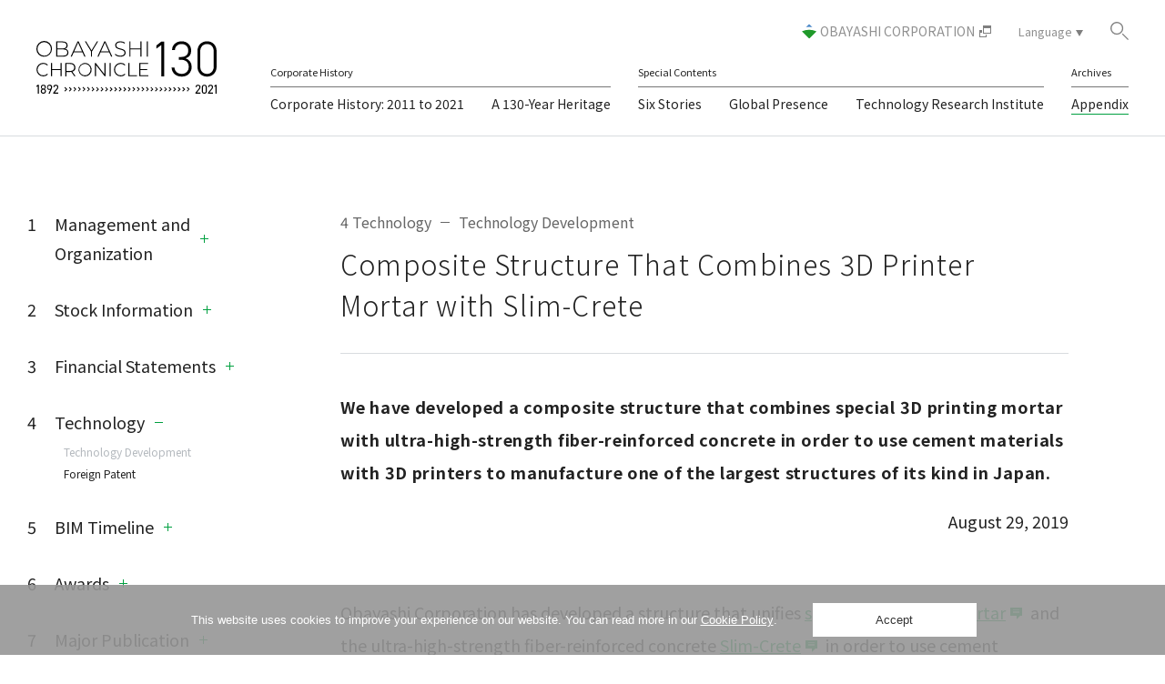

--- FILE ---
content_type: text/html
request_url: https://www.obayashi.co.jp/chronicle/130th/en/archives/chapter4_1_28.html
body_size: 45746
content:
<!doctype html>
<html lang="en"><head>
<!-- Google Tag Manager -->
<script>(function(w,d,s,l,i){w[l]=w[l]||[];w[l].push({'gtm.start':
new Date().getTime(),event:'gtm.js'});var f=d.getElementsByTagName(s)[0],
j=d.createElement(s),dl=l!='dataLayer'?'&l='+l:'';j.async=true;j.src=
'https://www.googletagmanager.com/gtm.js?id='+i+dl;f.parentNode.insertBefore(j,f);
})(window,document,'script','dataLayer','GTM-K2XSZKP');</script>
<!-- End Google Tag Manager -->
  <script async src="https://www.googletagmanager.com/gtag/js?id=UA-43043794-1"></script>
<script>
  window.dataLayer = window.dataLayer || [];
  function gtag(){dataLayer.push(arguments);}
  gtag('js', new Date());

  gtag('config', 'UA-43043794-1');
</script><meta charset="UTF-8">
<meta name="viewport" content="width=device-width,initial-scale=1">
<link rel="shortcut icon" href="/chronicle/130th/favicon.ico">
<link rel="icon" sizes="16x16" href="/chronicle/130th/favicon.ico">
<title>Composite Structure That Combines 3D Printer Mortar with Slim-Crete | Appendix | OBAYASHI CHRONICLE 130 English</title>
<meta name="description" content="The appendix is a compilation of basic data such as the Articles of Incorporation, financial statements, and technologies developed by the company, as well as a detailed timeline of the past 10 years.">
<meta property="og:site_name" content="OBAYASHI CHRONICLE 130 English">
<meta property="og:title" content="Composite Structure That Combines 3D Printer Mortar with Slim-Crete | Appendix | OBAYASHI CHRONICLE 130 English">
<meta property="og:type" content="article">
<meta property="og:description" content="The appendix is a compilation of basic data such as the Articles of Incorporation, financial statements, and technologies developed by the company, as well as a detailed timeline of the past 10 years.">
<meta property="og:url" content="https://www.obayashi.co.jp/chronicle/130th/en/archives/chapter4_1_28.html">
<meta property="og:image" content="https://www.obayashi.co.jp/chronicle/130th/img/ogp.png">
<link rel="preconnect" href="https://fonts.googleapis.com">
<link rel="preconnect" href="https://fonts.gstatic.com" crossorigin>
<link href="https://fonts.googleapis.com/css2?family=Roboto:wght@100;300;400;500;700&amp;Noto+Sans+JP:wght@100;300;400;500;700&amp;display=swap" rel="stylesheet">
<script defer="defer" src="/chronicle/130th/5913.js"></script>
<script defer="defer" src="/chronicle/130th/7043.js"></script>
<script defer="defer" src="/chronicle/130th/8241.js"></script>
<script defer="defer" src="/chronicle/130th/global.js"></script>
<script defer="defer" src="/chronicle/130th/archives/js/detail.js"></script>
<link href="/chronicle/130th/global.css" rel="stylesheet">
<link href="/chronicle/130th/archives/css/detail.css" rel="stylesheet">
<link href="/chronicle/130th/en/archives/css/detail_en.css" rel="stylesheet">
</head>
<body><header class="global-header" id="js-global_header" ref="global_header" :class="{ '-bg_active': isBG }">
<p class="global-header__logo"><a class="global-header__logo-anchor" href="/chronicle/130th/en/"><svg class="base-icon global-header__logo-image" role="img" aria-label="OBAYASHI CHRONICLE 130" viewBox="0 0 198.779 57.509" width="198.779" height="57.509"><title>OBAYASHI CHRONICLE 130</title><use xlink:href="/chronicle/130th/_generated/svg-sprite/sprite.svg#sitelogo"></use></svg></a></p>
<nav class="global-header-nav" id="js-global_header_nav">
<div class="global-header-nav__sub">
<ul class="global-header-nav__sub-list">
<li class="global-header-nav__sub-item"><a class="global-header-nav__sub-anchor" href="https://www.obayashi.co.jp/en/" target="_blank" rel="noopener"><svg class="base-icon global-header-nav__sub-logo" role="img" aria-label="Obayashi corporation logo" viewBox="0 0 16 16" width="16" height="16"><title>Obayashi corporation logo</title><use xlink:href="/chronicle/130th/_generated/svg-sprite/sprite.svg#logo_mini"></use></svg>OBAYASHI CORPORATION<svg class="base-icon global-header-nav__sub-icon" role="img" aria-label="External link" viewBox="0 0 13.001 12.997" width="13.001" height="12.997"><title>External link</title><use xlink:href="/chronicle/130th/_generated/svg-sprite/sprite.svg#external_s"></use></svg></a></li>
<li class="global-header-nav__sub-item">
<div class="global-header-nav__sub-select"><button class="global-header-nav__sub-select-button" type="button">Language</button>
<div class="global-header-nav__sub-select-content">
<div class="global-header-nav__sub-select-content-inner">
<ul class="global-header-nav__sub-select-option">
<li class="global-header-nav__sub-select-option-item"><a class="global-header-nav__sub-select-option-anchor" href="/chronicle/130th/en/">English</a></li>
<li class="global-header-nav__sub-select-option-item"><a class="global-header-nav__sub-select-option-anchor" href="/chronicle/130th/">Japanese</a></li>
<li class="global-header-nav__sub-select-option-item"><a class="global-header-nav__sub-select-option-anchor" href="/chronicle/130th/tw/">繁體中文</a></li>
<li class="global-header-nav__sub-select-option-item"><a class="global-header-nav__sub-select-option-anchor" href="/chronicle/130th/th/">ภาษาไทย</a></li>
<li class="global-header-nav__sub-select-option-item"><a class="global-header-nav__sub-select-option-anchor" href="/chronicle/130th/id/">Indonesia</a></li>
<li class="global-header-nav__sub-select-option-item"><a class="global-header-nav__sub-select-option-anchor" href="/chronicle/130th/vn/">Tiếng Việt</a></li>
</ul>
</div>
</div>
</div>
</li>
<li class="global-header-nav__sub-item">
<div class="global-header-nav__sub-search"><button class="global-header-nav__sub-search-button"><svg class="base-icon global-header-nav__sub-search-icon" role="img" aria-label="Search" viewBox="0 0 20.493 20.493" width="20.493" height="20.493"><title>Search</title><use xlink:href="/chronicle/130th/_generated/svg-sprite/sprite.svg#loupe"></use></svg></button>
<div class="global-header-nav__sub-search-content">
<form class="global-header-nav__sub-search-from" name="search_form" action="https://search.obayashi.co.jp/" onsubmit="return mysearch_blank(this);">
<div class="global-header-nav__sub-search-content-inner"><input class="global-header-nav__sub-search-input" name="kw" value="" placeholder="Enter a keyword(s) to search"><input type="hidden" name="ie" value="u"><input type="hidden" name="temp" value="130th_en"><button class="global-header-nav__sub-search-submit" type="submit"><svg class="base-icon global-header-nav__sub-search-icon" role="img" aria-label="Search" viewBox="0 0 20.493 20.493" width="20.493" height="20.493"><title>Search</title><use xlink:href="/chronicle/130th/_generated/svg-sprite/sprite.svg#loupe"></use></svg></button></div>
</form>
</div>
</div>
</li>
</ul>
</div>
<ul class="global-header-nav__block">
<li class="global-header-nav__block-item">
<div class="global-header-nav__block-title">Corporate History</div>
<ul class="global-header-nav__list">
<li class="global-header-nav__item"><a class="global-header-nav__anchor" href="/chronicle/130th/en/history/">Corporate History: 2011 to 2021</a></li>
<li class="global-header-nav__item"><a class="global-header-nav__anchor" href="/chronicle/130th/en/overview/">A 130-Year Heritage</a></li>
</ul>
</li>
<li class="global-header-nav__block-item">
<div class="global-header-nav__block-title">Special Contents</div>
<ul class="global-header-nav__list">
<li class="global-header-nav__item"><a class="global-header-nav__anchor" href="/chronicle/130th/en/story/">Six Stories</a></li>
<li class="global-header-nav__item"><a class="global-header-nav__anchor" href="/chronicle/130th/en/presence/">Global Presence</a></li>
<li class="global-header-nav__item"><a class="global-header-nav__anchor" href="/chronicle/130th/en/tri/">Technology Research Institute</a></li>
</ul>
</li>
<li class="global-header-nav__block-item">
<div class="global-header-nav__block-title">Archives</div>
<ul class="global-header-nav__list">
<li class="global-header-nav__item"><a class="global-header-nav__anchor -current" href="/chronicle/130th/en/archives/">Appendix</a></li>
</ul>
</li>
</ul>
</nav>
<div class="global-header-search"><button class="global-header-search__button"><svg class="base-icon global-header-search__button-icon" role="img" aria-label="Search" viewBox="0 0 30.744 30.744" width="30.744" height="30.744"><title>Search</title><use xlink:href="/chronicle/130th/_generated/svg-sprite/sprite.svg#loupe_l"></use></svg>
<div class="global-header-search__close">
<div class="global-header-search__close-inner"></div>
</div>
</button>
<div class="global-header-search__content">
<form class="global-header-search__form" name="search_form" action="https://search.obayashi.co.jp/" onsubmit="return mysearch_blank(this);">
<div class="global-header-search__content-inner"><input class="global-header-search__input" name="kw" value="" placeholder="Enter a keyword(s) to search"><input type="hidden" name="ie" value="u"><input type="hidden" name="temp" value="130th_en"><button class="global-header-search__submit" type="submit"><svg class="base-icon global-header-search__submit-icon" role="img" aria-label="Search" viewBox="0 0 30.744 30.744" width="30.744" height="30.744"><title>Search</title><use xlink:href="/chronicle/130th/_generated/svg-sprite/sprite.svg#loupe_l"></use></svg></button></div>
</form>
</div>
</div>
</header>
<div class="global-header-hamburger" id="js-global_header_hamburger"><button class="global-header-hamburger__button" type="button" @click="toggleHamburgerMenu"><span class="global-header-hamburger__line"></span><span class="global-header-hamburger__line"></span><span class="global-header-hamburger__line"></span></button>
<transition name="global-header-modal__overlay">
<div class="global-header-modal__overlay" v-show="isActive" @click="modalClose"></div>
</transition>
<transition name="global-header-modal__nav">
<div class="global-header-modal__nav" v-show="isActive">
<div class="global-header-modal__nav-container js-can_scroll">
<div class="global-header-modal__nav-inner">
<div class="global-header-modal__nav-block">
<div class="global-header-modal__nav-block-title">Corporate History</div>
<ul class="global-header-modal__nav-list">
<li class="global-header-modal__nav-list-item"><a class="global-header-modal__nav-list-anchor" href="/chronicle/130th/en/history/">Corporate History : 2011 to 2021</a></li>
<li class="global-header-modal__nav-list-item"><a class="global-header-modal__nav-list-anchor" href="/chronicle/130th/en/overview/">A 130-Year Heritage</a></li>
</ul>
</div>
<div class="global-header-modal__nav-block">
<div class="global-header-modal__nav-block-title">Special Contents</div>
<ul class="global-header-modal__nav-list">
<li class="global-header-modal__nav-list-item"><a class="global-header-modal__nav-list-anchor" href="/chronicle/130th/en/story/">Six Stories</a></li>
<li class="global-header-modal__nav-list-item"><a class="global-header-modal__nav-list-anchor" href="/chronicle/130th/en/presence/">Global Presence</a></li>
<li class="global-header-modal__nav-list-item"><a class="global-header-modal__nav-list-anchor" href="/chronicle/130th/en/tri/">Technology Research Institute</a></li>
</ul>
</div>
<div class="global-header-modal__nav-block">
<div class="global-header-modal__nav-block-title">Archives</div>
<ul class="global-header-modal__nav-list">
<li class="global-header-modal__nav-list-item"><a class="global-header-modal__nav-list-anchor" href="/chronicle/130th/en/archives/">Appendix</a></li>
</ul>
</div>
</div>
<div class="global-header-modal__nav-sub">
<ul class="global-header-modal__nav-sub-list">
<li class="global-header-modal__nav-sub-item"><a class="global-header-modal__nav-sub-anchor" href="https://www.obayashi.co.jp/en/" target="_blank" rel="noopener"><svg class="base-icon global-header-modal__nav-sub-logo" role="img" aria-label="Obayashi corporation logo" viewBox="0 0 16 16" width="16" height="16"><title>Obayashi corporation logo</title><use xlink:href="/chronicle/130th/_generated/svg-sprite/sprite.svg#logo_mini"></use></svg>OBAYASHI CORPORATION<svg class="base-icon global-header-modal__nav-sub-icon" role="img" aria-label="External link" viewBox="0 0 13.001 12.997" width="13.001" height="12.997"><title>External link</title><use xlink:href="/chronicle/130th/_generated/svg-sprite/sprite.svg#external_s"></use></svg></a></li>
<li class="global-header-modal__nav-sub-item">
<div class="global-header-modal__nav-sub-select">
<button class="global-header-modal__nav-sub-select-button" type="button" :class="{ '-active' : isLangSelect }" @click="langSelect">Language</button>
<div class="global-header-modal__nav-sub-select-content" ref="selectContent">
<ul class="global-header-modal__nav-sub-select-option">
<li class="global-header-modal__nav-sub-select-option-item"><a class="global-header-modal__nav-sub-select-option-button" href="/chronicle/130th/en/">English</a></li>
<li class="global-header-modal__nav-sub-select-option-item"><a class="global-header-modal__nav-sub-select-option-button" href="/chronicle/130th/">Japanese</a></li>
<li class="global-header-modal__nav-sub-select-option-item"><a class="global-header-modal__nav-sub-select-option-button" href="/chronicle/130th/tw/">繁體中文</a></li>
<li class="global-header-modal__nav-sub-select-option-item"><a class="global-header-modal__nav-sub-select-option-button" href="/chronicle/130th/th/">ภาษาไทย</a></li>
<li class="global-header-modal__nav-sub-select-option-item"><a class="global-header-modal__nav-sub-select-option-button" href="/chronicle/130th/id/">Indonesia</a></li>
<li class="global-header-modal__nav-sub-select-option-item"><a class="global-header-modal__nav-sub-select-option-button" href="/chronicle/130th/vn/">Tiếng Việt</a></li>
</ul>
</div>
</div>
</li>
</ul>
</div>
</div>
<div class="global-header-modal__close"><button class="global-header-modal__close-button" type="button" @click="modalClose">
<div class="global-header-modal__close-icon"></div>
<div class="global-header-modal__close-text">CLOSE</div>
</button></div>
</div>
</transition>
</div>
  <main class="main-content">
    <div class="archives-detail">
      <div class="archives-detail-content">
        <div class="content-inner">
          <div class="archives-detail__header">
            <ol class="archives-detail__header-list">
              <li class="archives-detail__header-item">4 Technology</li>
              <li class="archives-detail__header-item">Technology Development</li>
            </ol>
            <h1 class="archives-detail__header-title">Composite Structure That Combines 3D Printer Mortar with Slim-Crete</h1>
          </div>
          <div class="archives-reading-area">
            <div class="archives-reading-area__section">
              <h2 class="archives-reading-area__subject">We have developed a composite structure that combines special 3D printing mortar with ultra-high-strength fiber-reinforced concrete in order to use cement materials with 3D printers to manufacture one of the largest structures of its kind in Japan.</h2>
              <p class="archives-reading-area__sentence archives-reading-area__sentence--right">August 29, 2019</p>
            </div>
            <div class="archives-reading-area__section">
              <p class="archives-reading-area__sentence">Obayashi Corporation has developed a structure that unifies <a class="archives-group__anchor--note" href="note1" data-archives-modal-anchor="data-archives-modal-anchor")>special 3D printing mortar</a> and the ultra-high-strength fiber-reinforced concrete <a class="archives-group__anchor--note" href="note2" data-archives-modal-anchor="data-archives-modal-anchor")>Slim-Crete</a> in order to use cement materials with 3D printers to manufacture one of the largest structures of its kind in Japan (shell-shaped bench: 7,000 mm wide x 5,000 mm deep x 2,500 mm tall).</p>
              <div class="archives-reading-area__inner">
                <figure class="archives-reading-area__figure archives-reading-area__figure--full"><img class="archives-reading-area__figure--img" src="/chronicle/130th/en/archives/img/tech28_1.jpg"/>
                  <figcaption class="archives-reading-area__figure--caption">Completed shell-shaped bench with CG over the installed parts</figcaption>
                </figure>
              </div>
            </div>
            <div class="archives-reading-area__section">
              <p class="archives-reading-area__sentence">In 2017, Obayashi Corporation developed a 3D printer that discharges special 3D printing mortar from a nozzle attached to a robot arm to achieve additive manufacturing. In general, concrete and many other cement materials are mainly used to bear the compressive force of structures. Therefore, when using cement materials for structures, it is necessary to employ a composite structure that combines cement with rebar and other steel materials used to bear the tensile force, a common example of which is a reinforced concrete structure. In terms of making 3D printers that use cement materials practical as well, one key issue was to develop a method for bearing this tensile force.</p>
              <div class="archives-reading-area__inner">
                <figure class="archives-reading-area__figure"><img class="archives-reading-area__figure--img" src="/chronicle/130th/en/archives/img/tech28_2.jpg"/>
                  <figcaption class="archives-reading-area__figure--caption">Situation of manufacturing using 3D printers</figcaption>
                </figure>
              </div>
            </div>
            <div class="archives-reading-area__section">
              <p class="archives-reading-area__sentence">Obayashi Corporation therefore developed a composite structure that involves filling an external shape manufactured using special 3D printing mortar with Slim-Crete capable of bearing the tensile force. As proof of this concept, we also used cement materials with 3D printers to manufacture a shell-shaped bench, the largest scale structure of its kind in Japan.<br>The shell-shaped bench was first manufactured as 12 separate pieces, and then the completed members were set up at the installation location. We are currently conducting an outdoor exposure test to evaluate the bench's durability and other characteristics.</p>
              <h2 class="archives-reading-area__subject">The features of our recently developed technology are described below.</h2>
              <ol class="archives-reading-area__list">
                <li class="archives-reading-area__list--element">
                  <p class="archives-reading-area__list--subject">Composite structure that includes the ultra-high-strength fiber-reinforced concrete Slim-Crete</p>
                  <p class="archives-reading-area__list--sentence">Slim-Crete is a cement material that boasts high tensile strength, can be used even on its own as a structure, and hardens at room temperature. In addition, because this material is self-compacting, it can easily be used to fill external shapes manufactured using special 3D printing mortar, and—compared to manually arranging rebar inside structures—this material greatly reduces the amount of work.</p>
                </li>
                <li class="archives-reading-area__list--element">
                  <p class="archives-reading-area__list--subject">Development of a 3D printer that uses proprietary control technology of a pump and a large robot arm</p>
                  <p class="archives-reading-area__list--sentence">With conventional approaches, the discharge of special 3D printing mortar could not be interrupted, and there was no choice other than to handle the entire layer path in one stroke. However, by linking the robot arm to a pump and controlling the system, our 3D printer achieves additive manufacturing for which it is possible to freely start and stop discharging, thereby eliminating the need to handle the entire layer path in one stroke. The layer path is automatically generated from 3D design data. In addition, by introducing a large robot arm with a length of around 3.0 m, we have enabled the manufacturing of large structural members.</p>
                </li>
                <li class="archives-reading-area__list--element">
                  <p class="archives-reading-area__list--subject">Achieving complex designs and pursuing structural rationality through <a class="archives-group__anchor--note" href="note3" data-archives-modal-anchor="data-archives-modal-anchor")>topology optimization</a></p>
                  <p class="archives-reading-area__list--sentence">For the shell-shaped bench design, we incorporated both curved surfaces and hollow parts and took advantage of the ability of our 3D printer to manufacture complexly shaped members without using forms.<br>In addition, for the internal structure design, we pursued structural rationality by using topology-optimization technology, which is capable of deriving a lightweight, durable form similar to a frame. As a result of using this technology to decide on the hollow parts of the internal structure, we achieved approximately 50% lighter weight (compared to a dense internal structure) without undermining the structural performance.</p>
                  <div class="archives-reading-area__list--block">
                    <div class="archives-reading-area__list--inner">
                      <figure class="archives-reading-area__figure"><img class="archives-reading-area__figure--img" src="/chronicle/130th/en/archives/img/tech28_3.png"/>
                        <figcaption class="archives-reading-area__figure--caption">Conceptual diagram of the composite structure</figcaption>
                      </figure>
                    </div>
                  </div>
                  <div class="archives-reading-area__list--block">
                    <p class="archives-reading-area__list--sentence"><b>Considering an internal structure using topology optimization</b></p>
                    <div class="archives-reading-area__list--inner">
                      <figure class="archives-reading-area__figure"><img class="archives-reading-area__figure--img" src="/chronicle/130th/en/archives/img/tech28_4.png"/>
                        <figcaption class="archives-reading-area__figure--caption">Before topology optimization</figcaption>
                      </figure>
                      <figure class="archives-reading-area__figure"><img class="archives-reading-area__figure--img" src="/chronicle/130th/en/archives/img/tech28_5.png"/>
                        <figcaption class="archives-reading-area__figure--caption">After topology optimization</figcaption>
                      </figure>
                    </div>
                  </div>
                </li>
              </ol>
            </div>
            <div class="page-nav">
              <div class="page-nav__pagination">
                <div class="page-nav__pagination-item -prev"><a class="page-nav__anchor" href="/chronicle/130th/en/archives/chapter4_1_27.html">Previous</a></div>
                <div class="page-nav__pagination-item -next"><a class="page-nav__anchor" href="/chronicle/130th/en/archives/chapter4_1_29.html">Next</a></div>
              </div>
              <div class="page-nav__parent">
                <div class="page-nav__parent-item -parent"><a class="page-nav__anchor" href="/chronicle/130th/en/archives/chapter4_1.html">Return to Technology Development</a></div>
              </div>
            </div>
            <div class="archives-modal archives-group-modal" data-archives-modal="note1">
              <div class="archives-modal__overlay"></div>
              <div class="archives-modal__view archives-group-modal__view">
                <button class="archives-modal__close" type="button">
                  <div class="archives-modal__close-icon"></div>
                  <div class="archives-modal__close-text">CLOSE</div>
                </button>
                <div class="archives-modal__content archives-group-modal__content">
                  <div class="archives-modal__content-text">
                    <p class="archives-modal__post">Mortar that uses special cement materials jointly developed with Denka Company Limited (<a href="https://www.denka.co.jp/eng/" target="_blank">https://www.denka.co.jp/eng/</a>). Because the material possesses the strength and durability necessary for buildings and civil engineering structures, and it does not lose its shape immediately after being discharged thanks to its thixotropic properties, it can be used to manufacture structural members without using cement forms.</p>
                  </div>
                </div>
              </div>
            </div>
            <div class="archives-modal archives-group-modal" data-archives-modal="note2">
              <div class="archives-modal__overlay"></div>
              <div class="archives-modal__view archives-group-modal__view">
                <button class="archives-modal__close" type="button">
                  <div class="archives-modal__close-icon"></div>
                  <div class="archives-modal__close-text">CLOSE</div>
                </button>
                <div class="archives-modal__content archives-group-modal__content">
                  <div class="archives-modal__content-text">
                    <p class="archives-modal__post">Obayashi Corporation's proprietary mortar material that hardens at room temperature and attains a compressive strength of 180 N/mm², a tensile strength of 8.8 N/mm², and a bending strength of 32.6 N/mm². In addition to high tensile and bending strength, Slim-Crete also offers high tensile toughness and can be used even on its own as a structure. Slim-Crete has a slump flow of around 600 mm and is self-compacting.</p>
                  </div>
                </div>
              </div>
            </div>
            <div class="archives-modal archives-group-modal" data-archives-modal="note3">
              <div class="archives-modal__overlay"></div>
              <div class="archives-modal__view archives-group-modal__view">
                <button class="archives-modal__close" type="button">
                  <div class="archives-modal__close-icon"></div>
                  <div class="archives-modal__close-text">CLOSE</div>
                </button>
                <div class="archives-modal__content archives-group-modal__content">
                  <div class="archives-modal__content-text">
                    <p class="archives-modal__post">With topology optimization, it is possible to determine the proper distribution of materials to ensure structural integrity given certain load conditions. Such optimization is also used in the field of biomimetics—which involves imitating the forms of living things—and it is also used for structural design to derive lightweight, durable forms similar to frames.</p>
                  </div>
                </div>
              </div>
            </div>
          </div>
        </div>
      </div><div class="archives-side">
<div class="archives-toc__trigger">
<button type="button" class="archives-toc__trigger-button">
<div class="archives-toc__trigger-icon">
<div class="archives-toc__trigger-icon-line"></div>
<div class="archives-toc__trigger-icon-line"></div>
<div class="archives-toc__trigger-icon-line"></div>
</div>
<div class="archives-toc__trigger-text">CONTENTS</div>
</button>
</div>
<div class="archives-toc__overlay"></div>
<div class="archives-toc__column">
<div class="archives-toc__close">
<button type="button" class="archives-toc__close-button">
<div class="archives-toc__close-icon"></div>
<div class="archives-toc__close-text">CLOSE</div>
</button>
</div>
<div class="archives-toc__column-inner">
<ol class="archives-toc__level1-list">
<li class="archives-toc__level1-item"><span class="archives-toc__level1-title">Management and<br> Organization<span class="archives-toc__icon"></span></span>
<div class="archives-toc__toggle">
<ol class="archives-toc__level2-list">
<li class="archives-toc__level2-item"><span class="archives-toc__level2-title">The Articles of Incorporation</span>
<ol class="archives-toc__level3-list">
<li class="archives-toc__level3-item"><a href="/chronicle/130th/en/archives/chapter1_1.html" class="archives-toc__anchor">Current Articles of Incorporation (As of June 24, 2021) Enacted December 19, 1936</a>
</li>
</ol>
</li>
<li class="archives-toc__level2-item"><span class="archives-toc__level2-title">Basic Principles</span>
<ol class="archives-toc__level3-list">
<li class="archives-toc__level3-item"><a href="/chronicle/130th/en/archives/chapter1_2.html" class="archives-toc__anchor">Obayashi Basic Principles Set forth in March 2018</a>
</li>
<li class="archives-toc__level3-item"><a href="/chronicle/130th/en/archives/chapter1_3.html" class="archives-toc__anchor">Corporate Messages Created on January 25, 2011</a>
</li>
</ol>
</li>
<li class="archives-toc__level2-item"><span class="archives-toc__level2-title">Transitioning of Corporate Symbol</span>
<ol class="archives-toc__level3-list">
<li class="archives-toc__level3-item"><a href="/chronicle/130th/en/archives/chapter1_4.html" class="archives-toc__anchor">Transitioning to a New Corporate Symbol</a>
</li>
</ol>
</li>
<li class="archives-toc__level2-item"><span class="archives-toc__level2-title">Corporate Officers</span>
<ol class="archives-toc__level3-list">
<li class="archives-toc__level3-item"><a href="/chronicle/130th/en/archives/chapter1_5.html" class="archives-toc__anchor">Founder, Past Chairmen, Presidents, Vice Chairmen and Executive Vice Presidents</a>
</li>
<li class="archives-toc__level3-item"><a href="/chronicle/130th/en/archives/chapter1_6.html" class="archives-toc__anchor">Current Officers (As of June 24, 2021)</a>
</li>
</ol>
</li>
<li class="archives-toc__level2-item"><span class="archives-toc__level2-title">Organization Chart</span>
<ol class="archives-toc__level3-list">
<li class="archives-toc__level3-item"><a href="/chronicle/130th/en/archives/chapter1_7.html" class="archives-toc__anchor">Current Organization Chart (As of April 1, 2021)</a>
</li>
</ol>
</li>
</ol>
</div>
</li>
<li class="archives-toc__level1-item"><span class="archives-toc__level1-title">Stock Information<span class="archives-toc__icon"></span></span>
<div class="archives-toc__toggle">
<ol class="archives-toc__level3-list">
<li class="archives-toc__level3-item"><a href="/chronicle/130th/en/archives/chapter2_1.html" class="archives-toc__anchor">Total Number of Shares Issued and Outstanding</a>
</li>
<li class="archives-toc__level3-item"><a href="/chronicle/130th/en/archives/chapter2_2.html" class="archives-toc__anchor">Status of Shareholding</a>
</li>
<li class="archives-toc__level3-item"><a href="/chronicle/130th/en/archives/chapter2_3.html" class="archives-toc__anchor">Major Shareholders</a>
</li>
<li class="archives-toc__level3-item"><a href="/chronicle/130th/en/archives/chapter2_4.html" class="archives-toc__anchor">Changes in Stock Price</a>
</li>
</ol>
</div>
</li>
<li class="archives-toc__level1-item"><span class="archives-toc__level1-title">Financial Statements<span class="archives-toc__icon"></span></span>
<div class="archives-toc__toggle">
<ol class="archives-toc__level3-list">
<li class="archives-toc__level3-item"><a href="/chronicle/130th/en/archives/chapter3_1.html" class="archives-toc__anchor">Scope of Consolidation</a>
</li>
<li class="archives-toc__level3-item"><a href="/chronicle/130th/en/archives/chapter3_2.html" class="archives-toc__anchor">Consolidated Data</a>
</li>
</ol>
</div>
</li>
<li class="archives-toc__level1-item"><span class="archives-toc__level1-title -open">Technology<span class="archives-toc__icon"></span></span>
<div class="archives-toc__toggle -opened">
<ol class="archives-toc__level3-list">
<li class="archives-toc__level3-item"><a href="/chronicle/130th/en/archives/chapter4_1.html" class="archives-toc__anchor -current">Technology Development</a>
</li>
<li class="archives-toc__level3-item"><a href="/chronicle/130th/en/archives/chapter4_2.html" class="archives-toc__anchor">Foreign Patent</a>
</li>
</ol>
</div>
</li>
<li class="archives-toc__level1-item"><span class="archives-toc__level1-title">BIM Timeline<span class="archives-toc__icon"></span></span>
<div class="archives-toc__toggle">
<ol class="archives-toc__level3-list">
<li class="archives-toc__level3-item"><a href="/chronicle/130th/en/archives/chapter5_1.html" target="_blank" class="archives-toc__anchor">BIM Timeline<svg class="global-header-nav__sub-icon" role="img" aria-label="外部リンク" viewBox="0 0 13.001 12.997" width="13.001" height="12.997"><title>外部リンク</title><use xlink:href="/chronicle/130th/_generated/svg-sprite/sprite.svg#external_s"></use></svg></a>
</li>
</ol>
</div>
</li>
<li class="archives-toc__level1-item"><span class="archives-toc__level1-title">Awards<span class="archives-toc__icon"></span></span>
<div class="archives-toc__toggle">
<ol class="archives-toc__level3-list">
<li class="archives-toc__level3-item"><a href="/chronicle/130th/en/archives/chapter6_1.html" class="archives-toc__anchor">Company Award for Excellent Projects</a>
</li>
<li class="archives-toc__level3-item"><a href="/chronicle/130th/en/archives/chapter6_2.html" class="archives-toc__anchor">President's Special Award</a>
</li>
</ol>
</div>
</li>
<li class="archives-toc__level1-item"><span class="archives-toc__level1-title">Major Publication<span class="archives-toc__icon"></span></span>
<div class="archives-toc__toggle">
<ol class="archives-toc__level3-list">
<li class="archives-toc__level3-item"><a href="/chronicle/130th/en/archives/chapter7_1.html" class="archives-toc__anchor">Corporate history, biography, etc.</a>
</li>
<li class="archives-toc__level3-item"><a href="/chronicle/130th/en/archives/chapter7_2.html" class="archives-toc__anchor">In-house magazines, operational guidelines, etc.</a>
</li>
<li class="archives-toc__level3-item"><a href="/chronicle/130th/en/archives/chapter7_3.html" class="archives-toc__anchor">PR magazines</a>
</li>
</ol>
</div>
</li>
<li class="archives-toc__level1-item"><span class="archives-toc__level1-title">Group Companies<span class="archives-toc__icon"></span></span>
<div class="archives-toc__toggle">
<ol class="archives-toc__level2-list">
<li class="archives-toc__level2-item"><span class="archives-toc__level2-title">Group Companies (in Japan)</span>
<ol class="archives-toc__level3-list">
<li class="archives-toc__level3-item"><a href="/chronicle/130th/en/archives/chapter8_1.html" class="archives-toc__anchor">Major Group Companies (in Japan)</a>
<ol class="archives-toc__level4-list">
<li class="archives-toc__level4-item">
<a href="/chronicle/130th/en/archives/chapter8_1.html#section1" class="archives-toc__anchor">OBAYASHI ROAD CORPORATION</a>
</li>
<li class="archives-toc__level4-item">
<a href="/chronicle/130th/en/archives/chapter8_1.html#section2" class="archives-toc__anchor">NAIGAI TECHNOS CORPORATION</a>
</li>
<li class="archives-toc__level4-item">
<a href="/chronicle/130th/en/archives/chapter8_1.html#section3" class="archives-toc__anchor">OBAYASHI FACILITIES CORPORATION</a>
</li>
<li class="archives-toc__level4-item">
<a href="/chronicle/130th/en/archives/chapter8_1.html#section4" class="archives-toc__anchor">OAK SETSUBI CORPORATION</a>
</li>
<li class="archives-toc__level4-item">
<a href="/chronicle/130th/en/archives/chapter8_1.html#shinseiwa" class="archives-toc__anchor">OBAYASHI-SHINSEIWA REAL ESTATE CORPORATION</a>
</li>
<li class="archives-toc__level4-item">
<a href="/chronicle/130th/en/archives/chapter8_1.html#section6" class="archives-toc__anchor">OAK INFORMATION SYSTEM CO.</a>
</li>
</ol>
</li>
<li class="archives-toc__level3-item"><a href="/chronicle/130th/en/archives/chapter8_2.html" class="archives-toc__anchor">Other Group Companies (in Japan)</a>
</li>
</ol>
</li>
<li class="archives-toc__level2-item"><span class="archives-toc__level2-title">Group Companies (Overseas)</span>
<ol class="archives-toc__level3-list">
<li class="archives-toc__level3-item"><a href="/chronicle/130th/en/archives/chapter8_3.html" class="archives-toc__anchor">Major Group Companies (Overseas)</a>
<ol class="archives-toc__level4-list">
<li class="archives-toc__level4-item">
<a href="/chronicle/130th/en/archives/chapter8_3.html#section1" class="archives-toc__anchor">THAI OBAYASHI CORPORATION LIMITED</a>
</li>
<li class="archives-toc__level4-item">
<a href="/chronicle/130th/en/archives/chapter8_3.html#section2" class="archives-toc__anchor">PT. JAYA OBAYASHI</a>
</li>
<li class="archives-toc__level4-item">
<a href="/chronicle/130th/en/archives/chapter8_3.html#section3" class="archives-toc__anchor">TAIWAN OBAYASHI CORPORATION</a>
</li>
<li class="archives-toc__level4-item">
<a href="/chronicle/130th/en/archives/chapter8_3.html#section4" class="archives-toc__anchor">OBAYASHI VIETNAM CORPORATION</a>
</li>
<li class="archives-toc__level4-item">
<a href="/chronicle/130th/en/archives/chapter8_3.html#section5" class="archives-toc__anchor">OBAYASHI SINGAPORE PRIVATE LTD.</a>
</li>
<li class="archives-toc__level4-item">
<a href="/chronicle/130th/en/archives/chapter8_3.html#section6" class="archives-toc__anchor">E.W. HOWELL CO., LLC</a>
</li>
<li class="archives-toc__level4-item">
<a href="/chronicle/130th/en/archives/chapter8_3.html#section7" class="archives-toc__anchor">OBAYASHI USA, LLC</a>
</li>
<li class="archives-toc__level4-item">
<a href="/chronicle/130th/en/archives/chapter8_3.html#section8" class="archives-toc__anchor">WEBCOR, LP</a>
</li>
<li class="archives-toc__level4-item">
<a href="/chronicle/130th/en/archives/chapter8_3.html#section9" class="archives-toc__anchor">KENAIDAN GROUP LTD.</a>
</li>
<li class="archives-toc__level4-item">
<a href="/chronicle/130th/en/archives/chapter8_3.html#section10" class="archives-toc__anchor">JAMES E. ROBERTS-OBAYASHI CORPORATION</a>
</li>
<li class="archives-toc__level4-item">
<a href="/chronicle/130th/en/archives/chapter8_3.html#section11" class="archives-toc__anchor">KRAEMER NORTH AMERICA, LLC</a>
</li>
<li class="archives-toc__level4-item">
<a href="/chronicle/130th/en/archives/chapter8_3.html#section12" class="archives-toc__anchor">JS BUILDERS, LLC</a>
</li>
</ol>
</li>
<li class="archives-toc__level3-item"><a href="/chronicle/130th/en/archives/chapter8_4.html" class="archives-toc__anchor">Other Group Companies (Overseas)</a>
</li>
</ol>
</li>
</ol>
</div>
</li>
</ol>
</div>
</div>
</div>
    </div><div class="page-top"><a class="page-top__anchor" id="js-page_top" href="#"></a></div>
  </main>
  <div class="topic-path">
    <ol class="topic-path__list">
      <li class="topic-path__item"><a class="topic-path__item-name -anchor" href="/chronicle/130th/en/">TOP</a></li>
      <li class="topic-path__item"><a class="topic-path__item-name -anchor" href="/chronicle/130th/en/archives/">Appendix</a></li>
      <li class="topic-path__item"><a class="topic-path__item-name -anchor" href="/chronicle/130th/en/archives/chapter4_1.html">Technology Development</a></li>
      <li class="topic-path__item"><span class="topic-path__item-name">Composite Structure That Combines 3D Printer Mortar with Slim-Crete</span></li>
    </ol>
  </div><footer class="global-footer">
<div class="global-footer__main">
<div class="global-footer__inner">
<div class="global-footer__nav">
<div class="global-footer__nav-col">
<ul class="global-footer__nav-list">
<li class="global-footer__nav-item"><a class="global-footer__nav-anchor" href="/chronicle/130th/en/message/">Obayashi Corporation:<br>Celebrating the First 130 Years</a></li>
</ul>
</div>
<div class="global-footer__nav-col">
<div class="global-footer__nav-block">
<div class="global-footer__nav-block-title">Corporate History</div>
<ul class="global-footer__nav-list">
<li class="global-footer__nav-item"><a class="global-footer__nav-anchor" href="/chronicle/130th/en/history/">Corporate History:<br class="pc_appear">2011 to 2021</a></li>
<li class="global-footer__nav-item"><a class="global-footer__nav-anchor" href="/chronicle/130th/en/overview/">A 130-Year Heritage</a>
<ul class="global-footer__nav-child-list">
<li class="global-footer__nav-child-item"><a class="global-footer__nav-child-anchor" href="/chronicle/130th/en/overview/chronology/">Timeline</a></li>
</ul>
</li>
</ul>
</div>
</div>
<div class="global-footer__nav-col">
<div class="global-footer__nav-block">
<div class="global-footer__nav-block-title">Special Contents</div>
<div class="global-footer__nav-block-inner">
<div class="global-footer__nav-block-col">
<ul class="global-footer__nav-list">
<li class="global-footer__nav-item"><a class="global-footer__nav-anchor" href="/chronicle/130th/en/story/">Six Stories</a>
<ul class="global-footer__nav-child-list">
<li class="global-footer__nav-child-item"><a class="global-footer__nav-child-anchor" href="/chronicle/130th/en/story/bim/">BIM</a></li>
<li class="global-footer__nav-child-item"><a class="global-footer__nav-child-anchor" href="/chronicle/130th/en/story/odict/">ODICT</a></li>
<li class="global-footer__nav-child-item"><a class="global-footer__nav-child-anchor" href="/chronicle/130th/en/story/eastjapan-earthquake/">Great East Japan<br class="pc_appear">Earthquake</a></li>
<li class="global-footer__nav-child-item"><a class="global-footer__nav-child-anchor" href="/chronicle/130th/en/story/kumamoto-earthquake/">Kumamoto<br class="pc_appear">Earthquake</a></li>
<li class="global-footer__nav-child-item"><a class="global-footer__nav-child-anchor" href="/chronicle/130th/en/story/loop50/">LOOP50</a></li>
<li class="global-footer__nav-child-item"><a class="global-footer__nav-child-anchor" href="/chronicle/130th/en/story/space-elevator/">Space Elevator</a></li>
</ul>
</li>
</ul>
</div>
<div class="global-footer__nav-block-col">
<ul class="global-footer__nav-list">
<li class="global-footer__nav-item"><a class="global-footer__nav-anchor" href="/chronicle/130th/en/presence/">Global Presence</a>
<ul class="global-footer__nav-child-list">
<li class="global-footer__nav-child-item"><a class="global-footer__nav-child-anchor" href="/chronicle/130th/en/presence/overseas/">History of Obayashi Corporation’s<br class="pc_appear">International Operations</a></li>
<li class="global-footer__nav-child-item"><a class="global-footer__nav-child-anchor" href="/chronicle/130th/en/presence/area-northamerica/">Introduction of Overseas Offices<br class="pc_appear">North America</a></li>
<li class="global-footer__nav-child-item"><a class="global-footer__nav-child-anchor" href="/chronicle/130th/en/presence/area-asia-other/">Introduction of Overseas Offices<br class="pc_appear">Asia and Other Regions</a></li>
</ul>
</li>
<li class="global-footer__nav-item"><a class="global-footer__nav-anchor" href="/chronicle/130th/en/tri/">Technology Research Institute</a></li>
</ul>
</div>
</div>
</div>
</div>
<div class="global-footer__nav-col">
<div class="global-footer__nav-block">
<div class="global-footer__nav-block-title">Archives</div>
<div class="global-footer__nav-block-inner">
<ul class="global-footer__nav-list">
<li class="global-footer__nav-item"><a class="global-footer__nav-anchor" href="/chronicle/130th/en/archives/">Appendix</a></li>
</ul>
</div>
</div>
</div>
</div>
<div class="global-footer__logo"><a class="global-footer__logo-anchor" href="/chronicle/130th/en/"><svg class="base-icon global-footer__logo-image" role="img" aria-label="OBAYASHI" viewBox="0 0 59.813 76.547" width="59.813" height="76.547"><title>OBAYASHI</title><use xlink:href="/chronicle/130th/_generated/svg-sprite/sprite.svg#logo"></use></svg></a></div>
</div>
</div>
<div class="global-footer__bottom">
<div class="global-footer__inner global-footer__bottom-inner">
<ul class="global-footer__sub-nav-list">
<li class="global-footer__sub-nav-item"><a class="global-footer__sub-nav-anchor" href="https://www.obayashi.co.jp/en/" target="_blank" rel="noreferrer noopener">OBAYASHI CORPORATION<svg class="base-icon global-footer__sub-nav-icon" role="img" aria-label="External link" viewBox="0 0 13 11" width="13" height="11"><title>External link</title><use xlink:href="/chronicle/130th/_generated/svg-sprite/sprite.svg#external"></use></svg></a></li>
<li class="global-footer__sub-nav-item"><a class="global-footer__sub-nav-anchor" href="https://www.obayashi.co.jp/chronicle/120th/" target="_blank" rel="noreferrer noopener">OBAYASHI CHRONICLE 120<svg class="base-icon global-footer__sub-nav-icon" role="img" aria-label="External link" viewBox="0 0 13 11" width="13" height="11"><title>External link</title><use xlink:href="/chronicle/130th/_generated/svg-sprite/sprite.svg#external"></use></svg></a></li>
<li class="global-footer__sub-nav-item"><a class="global-footer__sub-nav-anchor" href="https://www.obayashi.co.jp/en/privacy_policy.html" target="_blank" rel="noreferrer noopener">Privacy Policy<svg class="base-icon global-footer__sub-nav-icon" role="img" aria-label="External link" viewBox="0 0 13 11" width="13" height="11"><title>External link</title><use xlink:href="/chronicle/130th/_generated/svg-sprite/sprite.svg#external"></use></svg></a></li>
</ul>
<p class="global-footer__copyright"><small class="global-footer__copyright-text">Copyright &copy; 2021 OBAYASHI CORPORATION. All Rights Reserved.</small></p>
</div>
</div>
</footer>
<link rel="stylesheet" href="/assets/css/cookie-window.css" type="text/css">
<script type="text/javascript" src="/assets/js/js.cookie.js"></script>
<script type="text/javascript" src="/assets/js/cookiepolicy_en.js"></script>
<script src="https://cache.dga.jp/s/obayashi/search_tool_n3.js"></script>
</body></html>


--- FILE ---
content_type: text/css
request_url: https://www.obayashi.co.jp/chronicle/130th/global.css
body_size: 48354
content:
@import url(https://fonts.googleapis.com/css2?family=Noto+Sans+JP:wght@100;300;400;500;700&display=swap);
@import url(https://fonts.googleapis.com/css2?family=Roboto:wght@100;300;400;500;700&display=swap);
html,body,div,span,object,iframe,h1,h2,h3,h4,h5,h6,p,blockquote,pre,a,abbr,address,cite,code,dfn,em,img,ins,q,strong,small,sub,sup,dl,dt,dd,ol,ul,li,fieldset,form,label,legend,table,caption,tbody,tfoot,thead,tr,th,td,article,aside,canvas,details,embed,figure,figcaption,footer,header,hgroup,menu,nav,output,ruby,section,summary,time,mark,audio,video{margin:0;padding:0;vertical-align:baseline;border:0}article,aside,details,figcaption,figure,footer,header,hgroup,menu,nav,section,main{display:block}h1,h2,h3,h4,h5,h6,small{font-size:100%;font-weight:400}address,caption,cite,code,dfn,em,strong,th,var{font-style:normal}table{border-spacing:0;border-collapse:collapse}caption,th,td{text-align:left}q::before,q::after{content:""}object,embed{vertical-align:top}img,abbr,acronym,fieldset{border:0}li{list-style-type:none}a,label{cursor:pointer}img{vertical-align:top}input,button,textarea,select{margin:0;padding:0;background:none;border:none;border-radius:0;-webkit-appearance:none;appearance:none}button::-moz-focus-inner,input::-moz-focus-inner{border:0;padding:0}svg{display:inline-block;overflow:hidden}*,::before,::after{box-sizing:border-box}html{-webkit-text-size-adjust:100%;text-size-adjust:100%;font-size:62.5%}@media(max-width: 767px){html{height:-webkit-fill-available}}body{position:relative;width:100%;height:100%;min-width:1200px;font-size:1.4rem;font-weight:400;color:#222;-webkit-text-size-adjust:100%;text-size-adjust:100%;font-family:"Noto Sans JP","游ゴシック","Yu Gothic",YuGothic,"ヒラギノ角ゴ ProN W3","Hiragino Kaku Gothic ProN","メイリオ",Meiryo,sans-serif;word-wrap:break-word;word-wrap:break-word;-webkit-font-smoothing:antialiased;-moz-osx-font-smoothing:grayscale;font-smooth:always;line-height:1.5}@media(max-width: 767px){body{min-width:auto;min-height:100vh;min-height:-webkit-fill-available}}input,textarea,select,button{font-family:"Noto Sans JP","游ゴシック","Yu Gothic",YuGothic,"ヒラギノ角ゴ ProN W3","Hiragino Kaku Gothic ProN","メイリオ",Meiryo,sans-serif;font-size:inherit;color:inherit;-webkit-appearance:none;appearance:none}input::-ms-expand,textarea::-ms-expand,select::-ms-expand,button::-ms-expand{display:none}input:-webkit-autofill,textarea:-webkit-autofill{box-shadow:0 0 0 1000px #fff inset}input{margin:0}input,button{outline:0}select,button{margin:0;cursor:pointer}::-webkit-input-placeholder{color:#a9a9a9}:-ms-input-placeholder{color:#a9a9a9}::placeholder{color:#a9a9a9}svg{vertical-align:middle}@media all and (-webkit-min-device-pixel-ratio: 0)and (min-resolution: 0.001dpcm){img{image-rendering:-webkit-optimize-contrast}}body>img{position:absolute;top:0;right:0}[v-cloak]{display:none}.pc_appear{display:block}.sp_appear{display:none}@media screen and (max-width: 767px){.pc_appear{display:none}.sp_appear{display:block}}.base-icon{width:1em;height:1em;vertical-align:text-bottom}.content-inner{max-width:960px;margin:0 auto;padding:80px 0 160px}@media(max-width: 767px){.content-inner{padding:40px 20px 120px}}.global-footer{background-color:#222;color:#fff}.global-footer__inner{max-width:1160px;margin:0 auto;padding:0 20px;position:relative}@media(max-width: 767px){.global-footer__inner{padding:0 30px}}.global-footer__main{padding:60px 0 85px}@media(max-width: 767px){.global-footer__main{padding:40px 0 20px}}.global-footer__nav{display:flex;justify-content:space-between}@media(max-width: 767px){.global-footer__nav{display:block}}.global-footer__nav-col{min-width:170px}@media(max-width: 767px){.global-footer__nav-col{min-width:auto}.global-footer__nav-col:not(:first-child){margin-top:30px}}.global-footer__nav-item:not(:first-child){margin-top:30px}.global-footer__nav-block-title{margin-bottom:18px;padding-bottom:5px;border-bottom:1px solid #404040;letter-spacing:.06em;color:#b4b9be}@media(max-width: 767px){.global-footer__nav-block-title{margin-bottom:14px;font-size:1.3rem}}.global-footer__nav-block .global-footer__nav-list{padding-left:10px}.global-footer__nav-block-inner{display:flex}@media(max-width: 767px){.global-footer__nav-block-inner{display:block}}.global-footer__nav-block-col:not(:first-child){margin-left:50px}@media(max-width: 767px){.global-footer__nav-block-col:not(:first-child){margin-top:30px;margin-left:0}}.global-footer__nav-anchor,.global-footer__nav-child-anchor{color:#d8dcdf;text-decoration:none;letter-spacing:.06em;transition:opacity .3s cubic-bezier(0.13, 0.78, 0.38, 0.98)}.global-footer__nav-anchor:hover,.global-footer__nav-child-anchor:hover{opacity:.5}.global-footer__nav-anchor{font-size:1.6rem;font-weight:500}@media(max-width: 767px){.global-footer__nav-anchor{font-size:1.5rem;color:#fff}}.global-footer__nav-child-list{margin:10px 0 0 20px}.global-footer__nav-child-item:not(:first-child){margin-top:8px}.global-footer__nav-child-anchor{font-size:1.4rem}.global-footer__logo{position:absolute;right:0;bottom:0}@media(max-width: 767px){.global-footer__logo{margin-top:30px;text-align:right;position:static}}.global-footer__logo-image{width:60px;height:auto;fill:#fff}@media(max-width: 767px){.global-footer__logo-image{width:46px}}.global-footer__bottom{padding:16px 0;border-top:1px solid #767676}@media(max-width: 767px){.global-footer__bottom{border-top:none;background-color:#000}}.global-footer__bottom-inner{display:flex;justify-content:space-between}@media(max-width: 767px){.global-footer__bottom-inner{display:block}}.global-footer__sub-nav-list{display:flex;align-items:baseline}@media(max-width: 767px){.global-footer__sub-nav-list{display:block;margin-bottom:30px}}.global-footer__sub-nav-item:not(:first-child){margin-left:30px;padding-left:30px;position:relative}.global-footer__sub-nav-item:not(:first-child)::before{display:block;width:1px;height:16px;background-color:#d6d6d6;content:"";position:absolute;top:calc(50% - 8px);left:0}@media(max-width: 767px){.global-footer__sub-nav-item:not(:first-child){margin-left:0;padding-left:0;margin-top:10px}.global-footer__sub-nav-item:not(:first-child)::before{display:none}}.global-footer__sub-nav-anchor{font-size:1.2rem;color:#d6d6d6;text-decoration:none}.global-footer__sub-nav-icon{margin-left:5px;fill:#d6d6d6;vertical-align:baseline}@media(max-width: 767px){.global-footer__copyright{margin-left:-10px;margin-right:-10px;text-align:center}}.global-footer__copyright-text{font-size:1rem}.global-header{display:flex;align-items:center;justify-content:space-between;width:100%;min-width:calc(1200px - 80px);height:150px;padding:0 40px;border-bottom:1px solid #d8dcdf;background-color:#fff;color:#222;position:fixed;top:0;left:0;z-index:99999;transition-duration:.15s;transition-property:height,background-color,border-bottom-color,color}@media(max-width: 767px){.global-header{min-width:auto;height:64px;padding:0 70px 0 16px}}.global-header.-scrolled{height:94px}@media(max-width: 767px){.global-header.-scrolled{height:64px}}.global-header__logo{width:198px;flex-shrink:0}@media(max-width: 767px){.global-header__logo{width:150px}}.global-header__logo-image{width:100%;height:auto}.global-header.-dark{background-color:#000;color:#fff;border-bottom-color:#767676}.global-header.-dark .global-header__logo-image{fill:#fff}.global-header.-dark .global-header-nav__anchor{color:#fff}.global-header.-dark .global-header-nav__sub-anchor{color:rgba(255,255,255,.5)}.global-header.-dark .global-header-nav__sub-select-button{color:rgba(255,255,255,.5)}.global-header.-dark .global-header-nav__sub-select-button::after{border-top-color:rgba(255,255,255,.5)}.global-header.-dark .global-header-nav__sub-icon{fill:rgba(255,255,255,.5)}.global-header.-dark .global-header-nav__sub-search-icon{fill:rgba(255,255,255,.5)}.global-header-hamburger{display:none;width:30px;height:18px}@media(max-width: 767px){.global-header-hamburger{display:block;position:fixed;top:24px;right:20px;z-index:99999}}.global-header-hamburger__button{display:flex;flex-direction:column;justify-content:space-between;width:100%;height:100%;position:relative}.global-header-hamburger__button::before{display:block;width:70px;height:66px;content:"";position:absolute;top:calc(50% - 35px);left:calc(50% - 33px)}.global-header-hamburger__line{display:block;width:100%;height:1px;background-color:#000}.-dark .global-header-hamburger__line{background-color:#fff}.global-header-modal__overlay,.global-header-modal__nav{display:none}@media(max-width: 767px){.global-header-modal__overlay,.global-header-modal__nav{display:block;width:100%;position:fixed;top:64px;left:0}}.global-header-modal__overlay-enter-active,.global-header-modal__overlay-leave-active,.global-header-modal__nav-enter-active,.global-header-modal__nav-leave-active{transition:.5s cubic-bezier(0.44, 0.03, 0.14, 0.98)}.global-header-modal__overlay-enter,.global-header-modal__overlay-leave-to,.global-header-modal__nav-enter,.global-header-modal__nav-leave-to{transform:translate3d(-125%, 0, 0)}.global-header-modal__overlay{width:100%;height:calc(100% - 64px);background-color:rgba(0,0,0,.6)}.global-header-modal__overlay-enter-active,.global-header-modal__overlay-leave-active{transition:opacity .3s cubic-bezier(0.13, 0.78, 0.38, 0.98)}.global-header-modal__overlay-enter,.global-header-modal__overlay-leave-to{opacity:0}.global-header-modal__nav{width:calc(100% - 62px);background-color:#fff}.global-header-modal__nav-container{height:calc(100vh - 64px);overflow-y:auto}.global-header-modal__nav-inner{padding:40px 20px}.global-header-modal__nav-block:not(:first-child){margin-top:40px}.global-header-modal__nav-block-title{margin-bottom:15px;border-bottom:1px solid #767676;padding-bottom:8px;font-size:1.1rem}.global-header-modal__nav-list-item:not(:first-child){margin-top:10px}.global-header-modal__nav-list-anchor{font-size:1.6rem;text-decoration:none;color:#222}.global-header-modal__nav-sub{padding:30px 20px;background-color:#f5f5f5}.global-header-modal__nav-sub-item:not(:first-child){margin-top:15px}.global-header-modal__nav-sub-anchor{text-decoration:none;color:rgba(0,0,0,.6)}.global-header-modal__nav-sub-logo{width:20px;height:auto;margin-right:4px}.global-header-modal__nav-sub-icon{width:13px;height:auto;margin-left:10px;fill:rgba(0,0,0,.5);vertical-align:baseline}.global-header-modal__nav-sub-select-button{font-size:1.6rem;padding-right:20px;color:#767676;position:relative}.global-header-modal__nav-sub-select-button::after{display:block;border-top:7px solid rgba(0,0,0,.5);border-right:4px solid transparent;border-left:4px solid transparent;content:"";position:absolute;top:50%;right:0}.global-header-modal__nav-sub-select-button.-active::after{border-top:none;border-bottom:7px solid rgba(0,0,0,.5)}.global-header-modal__nav-sub-select-content{height:0;overflow:hidden}.global-header-modal__nav-sub-select-option{padding:10px 0 10px 10px}.global-header-modal__nav-sub-select-option-item:not(:first-child){margin-top:10px}.global-header-modal__nav-sub-select-option-button{font-size:1.4rem;color:#222;text-decoration:none}.global-header-modal__close{width:62px;height:62px;border:1px solid #b4b9be;background-color:#fff;position:absolute;top:300px;right:-62px}.global-header-modal__close-button{display:flex;width:100%;height:100%;flex-direction:column;align-items:center;justify-content:center}.global-header-modal__close-icon{width:26px;height:26px;position:relative}.global-header-modal__close-icon::before,.global-header-modal__close-icon::after{display:block;width:36px;height:1px;background-color:#b4b9be;content:"";position:absolute;top:0}.global-header-modal__close-icon::before{left:0;transform-origin:center left;transform:rotate(45deg)}.global-header-modal__close-icon::after{right:0;transform-origin:center right;transform:rotate(-45deg)}.global-header-modal__close-text{font-size:1.2rem;color:#b4b9be}@media(max-width: 767px){.global-header-nav{display:none}}.global-header-nav__sub-list,.global-header-nav__list{display:flex}.global-header-nav__sub-item:not(:first-child),.global-header-nav__item:not(:first-child){margin-left:30px}.global-header-nav__sub{margin-bottom:26px}.global-header-nav__sub.-hidden{display:none}.global-header-nav__sub-list{justify-content:flex-end}.global-header-nav__sub-anchor{display:flex;color:rgba(34,34,34,.5);text-decoration:none;transition:opacity .3s cubic-bezier(0.13, 0.78, 0.38, 0.98)}body:not(.o-touch_device) .global-header-nav__sub-anchor:hover{opacity:.5}.global-header-nav__sub-logo{width:16px;height:auto;margin-right:4px}.global-header-nav__sub-icon{width:13px;height:auto;margin-left:5px;fill:rgba(0,0,0,.5)}.global-header-nav__sub-select{position:relative}.global-header-nav__sub-select-button{padding-right:12px;font-size:1.3rem;color:rgba(34,34,34,.5);position:relative;transition:opacity .3s cubic-bezier(0.13, 0.78, 0.38, 0.98)}.global-header-nav__sub-select-button::after{display:block;border-top:7px solid rgba(0,0,0,.5);border-right:4px solid transparent;border-left:4px solid transparent;content:"";position:absolute;top:calc(50% - 2px);right:0;transition:border-color .3s cubic-bezier(0.13, 0.78, 0.38, 0.98)}body:not(.o-touch_device) .global-header-nav__sub-select-button:hover{opacity:.5}.global-header-nav__sub-select-button.-active::after{border-top:none;border-bottom:7px solid rgba(0,0,0,.5)}.global-header-nav__sub-select-content{width:100%;height:0;padding:0 16px;box-sizing:content-box;position:absolute;top:-8px;left:-16px;pointer-events:none;z-index:9999;overflow:hidden}.global-header-nav__sub-select-content-inner{width:calc(100% + 32px);margin-left:-16px;padding-top:34px;border-radius:3px;border:1px solid #00a040;overflow:hidden}.global-header-nav__sub-select-option{padding:6px 0;background-color:#f5f5f5;pointer-events:auto}.global-header-nav__sub-select-option-anchor{display:block;width:100%;padding:6px 0;font-size:1.3rem;text-align:center;color:#222;text-decoration:none;transition:background-color .3s cubic-bezier(0.13, 0.78, 0.38, 0.98)}body:not(.o-touch_device) .global-header-nav__sub-select-option-anchor:hover{background-color:#e8ebed}.global-header-nav__sub-search{position:relative}.global-header-nav__sub-search-icon{width:20px;height:auto;fill:rgba(0,0,0,.5)}.global-header-nav__sub-search-content{display:none;width:320px;border-radius:3px;border:1px solid #00a040;background-color:#fff;position:absolute;top:-8px;right:-11px;z-index:10000}.global-header-nav__sub-search-content.-active{display:block}.global-header-nav__sub-search-content-inner{display:flex;align-items:center;justify-content:space-between;height:34px;padding:0 10px}.global-header-nav__sub-search-input{width:calc(100% - 30px);color:#222}.global-header-nav__sub-search-submit{transition:opacity .3s cubic-bezier(0.13, 0.78, 0.38, 0.98)}body:not(.o-touch_device) .global-header-nav__sub-search-submit:hover{opacity:.5}.global-header-nav__block{display:flex}.global-header-nav__block-item{min-width:53px}.global-header-nav__block-item:not(:first-child){margin-left:30px}.global-header-nav__block-title{margin-bottom:8px;border-bottom:1px solid #767676;padding-bottom:8px;font-size:1.1rem}.global-header-nav__list{font-size:1.6rem}.global-header-nav__anchor{color:#222;text-decoration:none;transition:opacity .3s cubic-bezier(0.13, 0.78, 0.38, 0.98)}body:not(.o-touch_device) .global-header-nav__anchor:hover{opacity:.5}.global-header-nav__anchor.-current{position:relative}.global-header-nav__anchor.-current::after{display:block;width:100%;height:1px;background-color:#00a040;content:"";position:absolute;bottom:-2px;left:0}.global-header-search{display:none}@media(max-width: 767px){.global-header-search{display:block;margin:0 0 0 auto}}.global-header-search__button-icon{width:30px;height:auto;fill:#222}.-dark .global-header-search__button-icon{fill:#fff}.global-header-search__button.-active .global-header-search__button-icon{display:none}.global-header-search__close{display:none;align-items:center;justify-content:center;margin-top:2px;width:32px;height:32px}.global-header-search__close-inner{width:18px;height:18px;position:relative}.global-header-search__close-inner::before,.global-header-search__close-inner::after{display:block;width:26px;height:1px;background-color:#222;content:"";position:absolute;top:0}.global-header-search__close-inner::before{left:0;transform-origin:top left;transform:rotate(45deg)}.global-header-search__close-inner::after{right:0;transform-origin:top right;transform:rotate(-45deg)}.global-header-search__button.-active .global-header-search__close{display:flex}.global-header-search__content{display:none;width:100%;padding:10px 20px;background-color:rgba(255,255,255,.8);position:fixed;top:64px;left:0}.global-header-search__content.-active{display:block}.-dark .global-header-search__content{background:#000}.global-header-search__content-inner{display:flex;justify-content:space-between;align-items:center;height:34px;padding:0 10px;border-radius:3px;border:1px solid #00a040;background-color:#fff}.global-header-search__input{width:calc(100% - 26px);color:#222}.global-header-search__submit-icon{width:16px;height:auto;fill:#00a040}.content-modal__overlay,.content-modal__container{width:100%;height:100%;position:fixed;top:0;left:0}.content-modal__overlay{background-color:rgba(0,0,0,.6);z-index:99999}.content-modal__overlay-enter-active,.content-modal__overlay-leave-active{transition:opacity .5s}.content-modal__overlay-enter,.content-modal__overlay-leave-to{opacity:0%}.content-modal__container{z-index:100000;pointer-events:none}.content-modal__container-enter-active,.content-modal__container-leave-active{transition:opacity .25s}.content-modal__container-enter,.content-modal__container-leave-to{opacity:0%}.content-modal__main{width:100%;max-width:800px;max-height:calc(100vh - 100px);position:absolute;top:50%;left:50%;transform:translate(-50%, -50%)}@media(max-width: 767px){.content-modal__main{max-width:none;top:auto;bottom:0;left:0;transform:translate(0, 0)}}.content-modal__main.-image{width:auto}@media(max-width: 767px){.content-modal__main.-image{width:100%;height:100%;padding:0 10px;top:50%;left:50%;transform:translate(-50%, -50%)}}.content-modal__body{padding:60px;background-color:#fff;pointer-events:auto}@media(max-width: 767px){.content-modal__body{max-height:333px;padding:40px 30px;overflow-y:scroll}}.content-modal__body.-image{padding:0;text-align:center}@media(max-width: 767px){.content-modal__body.-image{max-height:none;padding:0}}.content-modal__text{display:none}.content-modal__text.-show{display:block}.content-modal__text h2{font-size:1.8rem;font-weight:500}@media(max-width: 767px){.content-modal__text h2{font-size:1.4rem}}.content-modal__text p{font-size:1.8rem;line-height:calc(36 / 18)}@media(max-width: 767px){.content-modal__text p{font-size:1.4rem;line-height:calc(28 / 14)}}.content-modal__text ol{margin-top:25px;padding-left:30px;font-size:1.6rem;line-height:calc(32 / 16);counter-reset:modalOrderList}@media(max-width: 767px){.content-modal__text ol{margin-top:20px;padding-left:20px;font-size:1.4rem;line-height:calc(28 / 14)}}.content-modal__text ol>li{counter-increment:modalOrderList;position:relative}.content-modal__text ol>li::before{content:counter(modalOrderList);position:absolute;top:0;left:-30px}@media(max-width: 767px){.content-modal__text ol>li::before{left:-20px}}.content-modal__text ol>li:not(:first-child){margin-top:20px}.content-modal__image{max-width:100%;height:auto;max-height:80vh}.content-modal__figcaption{font-size:1.6rem}@media(max-width: 767px){.content-modal__figcaption{display:none}}.content-modal__pinch{display:none}@media(max-width: 767px){.content-modal__pinch{display:flex;justify-content:flex-end}}.content-modal__pinch-icon{width:11px;height:auto;margin-right:6px}.content-modal__pinch-text{font-size:1.2rem;color:#fff}.content-modal .modal-close{width:40px;margin:0 0 10px auto;pointer-events:auto}@media(max-width: 767px){.content-modal .modal-close{width:32px;margin-right:10px}}.content-modal .modal-close__button{width:100%;transition:opacity .3s cubic-bezier(0.13, 0.78, 0.38, 0.98)}body:not(.o-touch_device) .content-modal .modal-close__button:hover{opacity:.5}.content-modal .modal-close__icon{width:100%;height:40px;position:relative}@media(max-width: 767px){.content-modal .modal-close__icon{width:30px;height:30px}}.content-modal .modal-close__icon::before,.content-modal .modal-close__icon::after{display:block;width:56px;height:1px;background-color:#fff;content:"";position:absolute;top:0}@media(max-width: 767px){.content-modal .modal-close__icon::before,.content-modal .modal-close__icon::after{width:44px}}.content-modal .modal-close__icon::before{left:0;transform-origin:top left;transform:rotate(45deg)}.content-modal .modal-close__icon::after{right:0;transform-origin:top right;transform:rotate(-45deg)}.content-modal .modal-close__text{margin-top:2px;font-size:1.2rem;letter-spacing:.08em;text-align:center;color:#fff}@media(max-width: 767px){.content-modal .modal-close__text{margin-top:4px}}.history-page .history-nav{margin-bottom:165px;padding:0 30px}@media(max-width: 767px){.history-page .history-nav{margin-bottom:120px}}.history-page .history-nav.-top{margin:80px 0}@media(max-width: 767px){.history-page .history-nav.-top{margin:40px 0 60px}}.history-page .history-nav__content{display:flex;flex-direction:column}.history-page .history-nav__title{margin-bottom:8px}@media(max-width: 767px){.history-page .history-nav__title{font-size:1.2rem}}.history-page .history-nav__notice{margin-top:2px;font-size:1rem}.history-page .history-nav__anchor{display:flex;text-decoration:none;align-items:center;color:#666;border:1px solid #b4b9be;width:620px;height:96px;margin:0 auto;padding:0 40px;position:relative;justify-content:space-between;transition:opacity .3s cubic-bezier(0.13, 0.78, 0.38, 0.98)}@media(max-width: 767px){.history-page .history-nav__anchor{width:100%;height:auto;padding:16px 30px}}.history-page .history-nav__anchor::after{flex-shrink:0;width:10px;height:10px;border-top:1px solid #666;border-right:1px solid #666;content:"";transform:rotate(45deg)}.history-page .history-nav__anchor:hover{opacity:.5}.history-toc{width:82px;margin-bottom:-294px;padding-top:214px;position:-webkit-sticky;position:sticky;top:0;left:80px;z-index:9999}@media(max-width: 767px){.history-toc{width:auto;margin-bottom:0;padding-top:0;position:static}}.history-toc__trigger{width:100%;height:82px;transition:.5s ease}@media(max-width: 767px){.history-toc__trigger{width:62px;height:62px;position:fixed;right:0;bottom:39px}}.history-toc__trigger-button{display:flex;flex-direction:column;align-items:center;justify-content:center;width:100%;height:100%;border:1px solid #b4b9be;background-color:#fff}.history-toc__trigger-icon{display:flex;flex-direction:column;justify-content:space-between;width:31px;height:19px;margin-bottom:8px}.history-toc__trigger-icon-line{display:flex;justify-content:space-between}.history-toc__trigger-icon-line::before,.history-toc__trigger-icon-line::after{display:block;height:3px;background-color:#b4b9be;content:""}.history-toc__trigger-icon-line::before{width:3px;border-radius:50%}.history-toc__trigger-icon-line::after{width:24px}.history-toc__trigger-text{font-size:1.3rem;letter-spacing:.1em;color:#b4b9be;text-align:center}@media(max-width: 767px){.history-toc__trigger-text{font-size:1.2rem}}.history-toc__overlay,.history-toc__column{height:100%;position:fixed;top:0;left:0;z-index:9999}.history-toc__overlay{width:100%;background-color:rgba(0,0,0,.5)}.history-toc__column{width:660px;padding-top:150px;background-color:#fff}@media(max-width: 767px){.history-toc__column{width:calc(100% - 62px);padding-top:64px}}.history-toc__close{width:82px;height:82px;position:absolute;top:150px;right:-82px}@media(max-width: 767px){.history-toc__close{width:62px;height:62px;top:auto;right:-62px;bottom:39px}}.history-toc__close-button{display:flex;flex-direction:column;align-items:center;justify-content:center;width:100%;height:100%;border:1px solid #b4b9be;background-color:#fff}.history-toc__close-icon{width:32px;height:32px;margin-bottom:5px;position:relative}@media(max-width: 767px){.history-toc__close-icon{width:26px;height:26px;margin-bottom:2px}}.history-toc__close-icon::before,.history-toc__close-icon::after{display:block;width:44px;height:1px;background-color:#b4b9be;content:"";position:absolute;top:0}@media(max-width: 767px){.history-toc__close-icon::before,.history-toc__close-icon::after{width:36px}}.history-toc__close-icon::before{left:0;transform-origin:center left;transform:rotate(45deg)}.history-toc__close-icon::after{right:0;transform-origin:center right;transform:rotate(-45deg)}.history-toc__close-text{font-size:1.2rem;letter-spacing:.08em;line-height:calc(17 / 12);text-align:center;color:#b4b9be}.history-toc__column-inner{height:100%;padding:80px 100px;overflow-y:auto}@media(max-width: 767px){.history-toc__column-inner{padding:60px 20px}}.history-toc-enter-active,.history-toc-leave-active{transition:opacity .5s}.history-toc-enter,.history-toc-leave-to{opacity:0}.history-toc .main-title__anchor{color:#222;text-decoration:none}.history-toc .main-title__text{font-size:2rem}@media(max-width: 767px){.history-toc .main-title__text{font-size:1.8rem}}.history-toc .toc-year{display:flex;align-items:center;margin-bottom:5px}@media(max-width: 767px){.history-toc .toc-year{font-size:1.2rem}}.history-toc .toc-year__icon{margin:0 5px}.history-toc .toc-content{padding:40px 76px 40px 20px}@media(max-width: 767px){.history-toc .toc-content{padding:20px 0}}.history-toc .toc-content__block:not(:first-child){margin-top:40px;border-top:1px solid #b4b9be;padding-top:40px}.history-toc .toc-content__list-item:not(:first-child){margin-top:40px}.history-toc .section-title{font-size:1.6rem}@media(max-width: 767px){.history-toc .section-title{font-size:1.4rem}}.history-toc .toc-accordion__trigger{display:flex;align-items:center;text-align:left;transition:.3s cubic-bezier(0.13, 0.78, 0.38, 0.98)}.history-toc .toc-accordion__trigger.-open{color:#b4b9be}body:not(.o-touch_device) .history-toc .toc-accordion__trigger:hover{opacity:.5}.history-toc .toc-accordion__trigger-icon{flex-shrink:0;width:9px;height:9px;margin-left:10px;position:relative}.history-toc .toc-accordion__trigger-icon::before,.history-toc .toc-accordion__trigger-icon::after{display:block;width:100%;height:1px;background-color:#00a040;content:"";position:absolute;top:50%;left:0}.history-toc .toc-accordion__trigger-icon::after{transition:transform .3s cubic-bezier(0.13, 0.78, 0.38, 0.98);transform:rotate(90deg)}.history-toc .toc-accordion__trigger.-open .toc-accordion__trigger-icon::after{transform:rotate(0)}.history-toc .toc-accordion-enter-active,.history-toc .toc-accordion-leave-active{transition:height .5s;overflow:hidden}.history-toc .toc-accordion-enter,.history-toc .toc-accordion-leave-to{height:0}.history-toc .subsection-list{padding:18px 0 0 60px}@media(max-width: 767px){.history-toc .subsection-list{padding:20px 0 0 25px}}.history-toc .subsection-list__item:not(:first-child){margin-top:10px}.history-toc .subsection-list__item-anchor{color:#222;text-decoration:none;transition:opacity .3s cubic-bezier(0.13, 0.78, 0.38, 0.98)}body:not(.o-touch_device) .history-toc .subsection-list__item-anchor:hover{opacity:.5}.history-toc .history-lang{padding:18px 0 0 60px}@media(max-width: 767px){.history-toc .history-lang{padding:20px 0 0 25px}}.history-toc .history-lang__item:not(:first-child){margin-top:10px}.history-toc .history-lang__anchor{color:#222;text-decoration:none;transition:opacity .3s cubic-bezier(0.13, 0.78, 0.38, 0.98)}body:not(.o-touch_device) .history-toc .history-lang__anchor:hover{opacity:.5}.history-page{position:relative}.history-page .page-kv__title-text{letter-spacing:.08em;font-size:4rem}@media(max-width: 767px){.history-page .page-kv__title-text{font-size:3rem}}.history-page .history-message{text-align:center;font-weight:400;margin-top:80px;font-size:1.6rem;line-height:calc(32 / 16)}@media(max-width: 767px){.history-page .history-message{font-size:1.4rem;line-height:calc(28 / 14);margin:80px 30px 0}}.history-page .history-sections{margin:0 220px}@media(max-width: 767px){.history-page .history-sections{margin:0 30px}}.history-page .history-sections .history-section{margin-top:88px}.history-page .history-sections .history-section:not(:first-child){border-top:1px solid #d8dcdf;margin-top:120px;padding-top:120px}@media(max-width: 767px){.history-page .history-sections .history-section:not(:first-child){margin-top:88px;padding-top:80px}}.history-page .reading-area:not(:first-child){margin-top:80px}.history-page .reading-area__title{font-size:4rem;font-weight:lighter;letter-spacing:.08em;padding-bottom:54px;border-bottom:1px solid #d8dcdf}@media(max-width: 767px){.history-page .reading-area__title{font-size:3rem;padding-bottom:20px}}.history-page .reading-area__period{margin:0 auto}@media(max-width: 767px){.history-page .reading-area__period{font-size:1.2rem}}.history-page .reading-area__period .period-left{margin-right:5px}.history-page .reading-area__period .period-right{margin-left:5px}.history-page .reading-area__period .period-icon{color:#000;margin-bottom:2px}.history-page .reading-area__subsection{margin:60px 0 120px}@media(max-width: 767px){.history-page .reading-area__subsection{margin:40px 0 88px}}.history-page .reading-area__subsection-title{letter-spacing:.08em;font-size:2.4rem}@media(max-width: 767px){.history-page .reading-area__subsection-title{font-weight:500}}.history-page .reading-area__linker-item{text-align:right;margin-bottom:15px}.history-page .reading-area__linker-item::before{content:none}.history-page .reading-area__linker-anchor{font-size:1.8rem}@media(max-width: 767px){.history-page .reading-area__linker-anchor{font-size:1.6rem}}.history-page .reading-area .-small{max-width:450px}.policy-page{width:800px;margin:100px auto 140px}@media(max-width: 767px){.policy-page{width:100%;margin:60px auto;padding:0 30px}}.policy-page__title{font-size:4rem;text-align:center;margin:30px 0 48px}@media(max-width: 767px){.policy-page__title{font-size:3rem}}.policy-page__sections-list{counter-reset:section-num}.policy-page__section-title{font-size:2.4rem;font-weight:700;margin-bottom:30px}@media(max-width: 767px){.policy-page__section-title{font-size:2rem;margin-bottom:20px}}.policy-page__section-title::before{counter-increment:section-num;content:counter(section-num);margin-right:24px}.policy-page__section-text{font-size:1.8rem;line-height:calc(36 / 18);margin-bottom:40px}@media(max-width: 767px){.policy-page__section-text{font-size:1.4rem;margin-bottom:20px}}.policy-page__section-item{margin-bottom:40px;counter-reset:policy-num enum-num pdf-num brackets-num}@media(max-width: 767px){.policy-page__section-item{margin-bottom:20px}}.policy-page__section-item.-anchor{margin-top:-94px;padding-top:94px}@media(max-width: 767px){.policy-page__section-item.-anchor{margin-top:-64px;padding-top:64px}}.policy-page__section-anchor{text-decoration:none;color:#3a81c4;transition:opacity .3s cubic-bezier(0.13, 0.78, 0.38, 0.98)}body:not(.o-touch_device) .policy-page__section-anchor:hover{opacity:.5}.policy-page__section-enumlist-item{font-size:1.8rem;line-height:calc(36 / 18);margin-bottom:40px}@media(max-width: 767px){.policy-page__section-enumlist-item{font-size:1.4rem;margin-bottom:20px}}.policy-page__section-enumlist-item::before{counter-increment:enum-num;content:counter(enum-num);margin-right:24px}@media(max-width: 767px){.policy-page__section-enumlist-item::before{margin-right:12px}}.policy-page__section-enumlist-text{margin-top:40px}@media(max-width: 767px){.policy-page__section-enumlist-text{margin-top:20px}}.policy-page__section-trianglelist{margin-top:40px;font-size:1.8rem}@media(max-width: 767px){.policy-page__section-trianglelist{margin-top:20px;font-size:1.4rem}}.policy-page__section-trianglelist-item{margin-bottom:40px;display:flex;align-items:center}@media(max-width: 767px){.policy-page__section-trianglelist-item{margin-bottom:20px}}.policy-page__section-trianglelist-item::before{width:12px;height:12px;border-top:1px solid #222;border-right:1px solid #222;content:"";transform:rotate(45deg);margin-right:12px}@media(max-width: 767px){.policy-page__section-trianglelist-item::before{width:10px;height:10px}}.policy-page__section-dotlist{font-size:1.8rem;line-height:calc(36 / 18);margin-bottom:40px}@media(max-width: 767px){.policy-page__section-dotlist{font-size:1.4rem;margin-bottom:20px}}.policy-page__section-dotlist-item{margin-top:40px}@media(max-width: 767px){.policy-page__section-dotlist-item{margin-top:20px}}.policy-page__section-dotlist-item::before{counter-increment:enum-num 0;content:"・"}.policy-page__section-dotlist-anchor{text-decoration:none;color:#3a81c4;transition:opacity .3s cubic-bezier(0.13, 0.78, 0.38, 0.98)}body:not(.o-touch_device) .policy-page__section-dotlist-anchor:hover{opacity:.5}.policy-page__section-bracketslist{margin-top:-36px;padding-left:24px}@media(max-width: 767px){.policy-page__section-bracketslist{margin-top:-28px;padding-left:12px}}.policy-page__section-bracketslist-item{display:flex}.policy-page__section-bracketslist-item::before{counter-increment:brackets-num;content:"(" counter(brackets-num) ")";margin-right:12px}.policy-page__section-pdflist{margin-top:40px}.policy-page__section-pdflist-item{margin-bottom:40px;height:51px;display:flex;flex-direction:column}@media(max-width: 767px){.policy-page__section-pdflist-item{margin-bottom:20px;height:38px}}.policy-page__section-pdflist-item::before{content:"";margin-right:0}.policy-page__section-pdflist-anchor{height:100%;text-decoration:none;color:#3a81c4;display:flex;align-items:center;transition:opacity .3s cubic-bezier(0.13, 0.78, 0.38, 0.98)}.policy-page__section-pdflist-anchor::before{margin-right:24px}body:not(.o-touch_device) .policy-page__section-pdflist-anchor:hover{opacity:.5}.policy-page__section-pdflist-icon{width:auto;height:51px;margin-right:24px}@media(max-width: 767px){.policy-page__section-pdflist-icon{width:15%;height:38px;margin-right:14px}}.policy-page__section-pdflist-text{font-size:1.8rem}@media(max-width: 767px){.policy-page__section-pdflist-text{width:85%;font-size:1.4rem;line-height:calc(20 / 14)}}.policy-page__section-pdflist-text::before{counter-increment:pdf-num;content:counter(pdf-num);margin-right:24px}@media(max-width: 767px){.policy-page__section-pdflist-text::before{margin-right:14px}}.policy-page__protection-policy{margin:40px 0;padding:40px 100px 40px;background-color:#f5f5f5}@media(max-width: 767px){.policy-page__protection-policy{margin:20px 0;padding:20px 23px 20px}}.policy-page__protection-policy-title{font-size:2.4rem;text-align:center;line-height:calc(36 / 24);margin-bottom:40px}@media(max-width: 767px){.policy-page__protection-policy-title{font-size:2rem;line-height:calc(36 / 20);margin-bottom:20px}}.policy-page__protection-policy-text{font-size:1.8rem;line-height:calc(36 / 18);margin-bottom:40px}@media(max-width: 767px){.policy-page__protection-policy-text{font-size:1.4rem;margin-bottom:20px}}.policy-page__protection-policy-item{font-size:1.8rem;margin-bottom:40px}@media(max-width: 767px){.policy-page__protection-policy-item{font-size:1.4rem;margin-bottom:20px}}.policy-page__protection-policy-item::before{counter-increment:policy-num;content:counter(policy-num);margin-right:24px}.policy-page__protection-policy-item:last-of-type{margin-bottom:0}.policy-page__protection-policy-item-text{font-size:1.8rem;line-height:calc(36 / 18);margin-top:40px}@media(max-width: 767px){.policy-page__protection-policy-item-text{font-size:1.4rem;margin-top:20px}}.heading-text{font-weight:700}.heading-text__anchor{padding-left:1em;color:#222;text-decoration:none}body:not(.o-touch_device) .heading-text__anchor:hover{text-decoration:underline}.heading-text__anchor::before{content:"#";visibility:hidden;position:relative;margin-left:-1em;width:1em;display:inline-block}body:not(.o-touch_device) .heading-text:hover .heading-text__anchor::before{visibility:visible}.heading-text.-h1{font-size:2em;border-bottom:1px solid #222}@media(max-width: 767px){.heading-text.-h1{font-size:1.8em}}.landscape-blocker .cover{display:flex;flex-direction:column;justify-content:center;align-items:center;position:fixed;top:0;left:0;z-index:999999;width:100%;height:100%;background:#fff}.landscape-blocker .icon{margin-bottom:20px}[v-cloak]{display:none !important}.lang-modal__overlay,.lang-modal__container{width:100%;height:100%;position:fixed;top:0;left:0}.lang-modal__overlay{background-color:rgba(0,0,0,.6);z-index:99999}.lang-modal__overlay-enter-active,.lang-modal__overlay-leave-active{transition:opacity .5s}.lang-modal__overlay-enter,.lang-modal__overlay-leave-to{opacity:0%}.lang-modal__container{display:flex;justify-content:center;align-items:center;z-index:100000;pointer-events:none}@media(max-width: 767px){.lang-modal__container{align-items:flex-end}}.lang-modal__container-enter-active,.lang-modal__container-leave-active{transition:opacity .25s}.lang-modal__container-enter,.lang-modal__container-leave-to{opacity:0%}.lang-modal__main{width:800px}@media(max-width: 767px){.lang-modal__main{width:100%}}.lang-modal__body{padding:80px 60px 100px;background-color:#fff;color:#222;pointer-events:auto}@media(max-width: 767px){.lang-modal__body{padding:40px 30px 100px}}.lang-modal .modal-close{width:40px;margin:0 0 10px auto;pointer-events:auto}@media(max-width: 767px){.lang-modal .modal-close{width:32px;margin-right:10px}}.lang-modal .modal-close__button{width:100%;transition:opacity .3s cubic-bezier(0.13, 0.78, 0.38, 0.98)}body:not(.o-touch_device) .lang-modal .modal-close__button:hover{opacity:.5}.lang-modal .modal-close__icon{width:100%;height:40px;position:relative}@media(max-width: 767px){.lang-modal .modal-close__icon{width:30px;height:30px}}.lang-modal .modal-close__icon::before,.lang-modal .modal-close__icon::after{display:block;width:56px;height:1px;background-color:#fff;content:"";position:absolute;top:0}@media(max-width: 767px){.lang-modal .modal-close__icon::before,.lang-modal .modal-close__icon::after{width:44px}}.lang-modal .modal-close__icon::before{left:0;transform-origin:top left;transform:rotate(45deg)}.lang-modal .modal-close__icon::after{right:0;transform-origin:top right;transform:rotate(-45deg)}.lang-modal .modal-close__text{margin-top:2px;font-size:1.2rem;letter-spacing:.08em;text-align:center;color:#fff}@media(max-width: 767px){.lang-modal .modal-close__text{margin:4px -5px 0;letter-spacing:normal}}.lang-modal .modal-text{font-size:1.8rem;font-weight:500;text-align:center}@media(max-width: 767px){.lang-modal .modal-text{font-size:1.4rem;text-align:left}}.lang-modal .page-list{display:flex;justify-content:space-between;margin-top:60px}@media(max-width: 767px){.lang-modal .page-list{display:block;margin-top:40px}}.lang-modal .page-list__item{width:320px}@media(max-width: 767px){.lang-modal .page-list__item{width:100%}.lang-modal .page-list__item:not(:first-child){margin-top:20px}}.lang-modal .page-list__anchor{display:flex;align-items:center;height:70px;padding:0 30px 0 40px;border:1px solid #b4b9be;font-size:1.6rem;color:#666;text-decoration:none;transition:opacity .3s cubic-bezier(0.13, 0.78, 0.38, 0.98)}@media(max-width: 767px){.lang-modal .page-list__anchor{height:56px;padding:0 20px}}.lang-modal .page-list__anchor::after{display:block;width:10px;height:10px;border-top:1px solid #666;border-right:1px solid #666;margin-left:auto;content:"";transform:rotate(45deg)}body:not(.o-touch_device) .lang-modal .page-list__anchor:hover{opacity:.5}.main-content{padding-top:150px}@media(max-width: 767px){.main-content{padding-top:64px}}.page-kv{position:relative;z-index:1}.page-kv__image{width:100%;height:auto}.page-kv__title{display:flex;flex-direction:column;align-items:center;justify-content:center;width:100%;height:100%;color:#fff;text-align:center;position:absolute;top:0;left:0}.page-kv__title-text{width:100%;padding:0 10px;display:inline-block;font-size:3.8rem;font-weight:300;letter-spacing:.1em}@media(max-width: 767px){.page-kv__title-text{font-size:3rem}}.page-kv__year{display:flex;margin-bottom:-6px;font-family:"Roboto",sans-serif;font-size:1.4rem}.page-kv__year-icon{width:18px;height:auto;margin:0 8px;fill:#fff}.page-kv.-overlay::before{display:block;width:100%;height:100%;background:linear-gradient(0deg, black 0, rgba(0, 0, 0, 0.5) 100%);opacity:.7;content:"";position:absolute;top:0;left:0}.page-kv.-en .page-kv__title-text{font-size:4rem}@media(max-width: 767px){.page-kv.-en .page-kv__title-text{font-size:3rem}}.page-lead{max-width:800px;margin:0 auto}.page-lead__text{font-size:1.6rem;line-height:calc(32 / 16);text-align:center}@media(max-width: 767px){.page-lead__text{text-align:left}}.page-lead__text+.page-lead__text{margin-top:1em}.main-content .page-nav__anchor{color:#666}.page-nav{margin-top:120px}@media(max-width: 767px){.page-nav{margin-top:80px}}.page-nav__anchor{display:flex;align-items:center;min-height:72px;border:1px solid #b4b9be;padding:0 40px;font-size:1.6rem;text-decoration:none;position:relative;transition:opacity .3s cubic-bezier(0.13, 0.78, 0.38, 0.98)}@media(max-width: 767px){.page-nav__anchor{min-height:56px;padding:0 20px}}.page-nav__anchor::before{display:block;width:10px;height:10px;border-top:1px solid #666;border-right:1px solid #666;content:"";position:absolute;top:calc(50% - 5px)}body:not(.o-touch_device) .page-nav__anchor:hover{opacity:.5}.-prev .page-nav__anchor{justify-content:flex-end}.-prev .page-nav__anchor::before{left:30px;transform:rotate(-135deg)}.-next .page-nav__anchor::before{right:30px;transform:rotate(45deg)}.-parent .page-nav__anchor{justify-content:flex-end;padding-left:106px}@media(max-width: 767px){.-parent .page-nav__anchor{padding-left:60px}}.-parent .page-nav__anchor::before{left:30px;transform:rotate(-135deg)}.page-nav__pagination{display:flex}.page-nav__pagination-item{width:280px}@media(max-width: 767px){.page-nav__pagination-item{width:147px}}.page-nav__pagination-item.-next{margin-left:auto}.page-nav__parent{margin-top:40px;text-align:center}.page-nav__parent-item{display:inline-block;min-width:280px}@media(max-width: 767px){.page-nav__parent-item{width:100%;max-width:335px;min-width:auto}}.page-top{position:fixed;right:20px;bottom:20px;z-index:9999}@media(max-width: 767px){.page-top{right:0;bottom:0}}.page-top__anchor{display:flex;align-items:center;justify-content:center;width:56px;height:56px;margin-left:auto;border:1px solid #b4b9be;background-color:#fff;position:relative;visibility:hidden;opacity:0;transition:.3s cubic-bezier(0.13, 0.78, 0.38, 0.98)}@media(max-width: 767px){.page-top__anchor{width:62px;height:40px;background-color:#b4b9be}}.page-top__anchor::before{display:block;width:15px;height:15px;margin-top:8px;border-top:1px solid #b4b9be;border-right:1px solid #b4b9be;content:"";transform:rotate(-45deg)}@media(max-width: 767px){.page-top__anchor::before{border-color:#fff}}body:not(.o-touch_device) .page-top__anchor:hover{opacity:.5}.page-top__anchor.-active{visibility:visible;opacity:1}.reading-area{max-width:620px;margin:0 auto}@media(max-width: 767px){.reading-area{padding:0 10px}}.reading-area h2{margin-top:120px;margin-bottom:40px;font-size:2.4rem;font-weight:700;letter-spacing:.08em}@media(max-width: 767px){.reading-area h2{margin-top:80px;font-size:2rem}}.reading-area>h2:not(:first-child){margin-top:calc((-120px + 120px) - 40px);padding-top:120px}@media(max-width: 767px){.reading-area>h2:not(:first-child){margin-top:-40px;padding-top:120px}}.reading-area h3{margin-bottom:20px;font-size:2rem;font-weight:700;line-height:calc(36 / 20)}@media(max-width: 767px){.reading-area h3{margin-bottom:10px;font-size:1.6rem;line-height:calc(28 / 14)}}.reading-area h4{margin-bottom:20px;font-size:1.8rem;font-weight:700;line-height:calc(36 / 18)}@media(max-width: 767px){.reading-area h4{margin-bottom:10px;font-size:1.6rem}}.reading-area p{margin-bottom:40px;font-size:1.8rem;line-height:calc(36 / 18);text-indent:1em}@media(max-width: 767px){.reading-area p{font-size:1.6rem;line-height:calc(32 / 16)}}.reading-area p.-noindent{text-indent:0}.reading-area em{font-style:italic}.reading-area sub{font-size:x-small}.reading-area ul,.reading-area ol{margin-bottom:40px;font-size:1.8rem;line-height:calc(36 / 18)}@media(max-width: 767px){.reading-area ul,.reading-area ol{margin-bottom:20px;font-size:1.6rem}}.reading-area ol{padding-left:65px;font-weight:500}@media(max-width: 767px){.reading-area ol{padding-left:25px}}.reading-area ul{padding-left:25px}.reading-area ol>li{list-style-type:decimal;padding-left:10px}.reading-area ul>li{position:relative}.reading-area ul>li::before{content:"・";position:absolute;top:0;left:-25px}.reading-area figure{margin-bottom:40px;text-align:center}.reading-area figure img{width:100%;height:auto}.reading-area figure img.-vertical_adjust{width:auto;max-width:100%;max-height:50vh}.reading-area figure img.-vertical_adjust_2{width:auto;max-width:100%;max-height:40vh}.reading-area figcaption{margin-top:20px;font-size:1.6rem;color:#222;line-height:calc(24 / 16)}@media(max-width: 767px){.reading-area figcaption{margin-top:15px;font-size:1.4rem;line-height:calc(25 / 14)}}.reading-area iframe{width:100%}.reading-area *:first-child{margin-top:0}.reading-area a{color:#3a81c4;transition:opacity .3s cubic-bezier(0.13, 0.78, 0.38, 0.98)}.reading-area a:hover{opacity:.5}.reading-area a[href^="#note"]{color:#00a040;transition:opacity .3s cubic-bezier(0.13, 0.78, 0.38, 0.98)}.reading-area a[href^="#note"]::after{display:inline-block;width:13px;height:13px;margin:0 5px;background:url(/chronicle/130th/img/ico-fukidashi.svg) no-repeat center center/cover;content:""}.reading-area a[href^="#note"]:hover{opacity:.5}.reading-area a[target=_blank]::after{display:inline-block;width:13px;height:13px;margin:0 5px;background:url(/chronicle/130th/img/ico-external.svg) no-repeat center center/cover;content:""}.reading-area__gray{margin-bottom:40px;padding:40px;background-color:#eff1f2}@media(max-width: 767px){.reading-area__gray{padding:40px 20px}}.reading-area__gray *:last-child{margin-bottom:0}@media(max-width: 767px){.reading-area__gray p{font-size:1.4rem;margin-bottom:20px}}.reading-area__topic{margin-top:calc((-120px + 120px) - 40px);padding-top:120px}@media(max-width: 767px){.reading-area__topic{margin-top:-40px;padding-top:120px}}.reading-area__topic h3{margin-bottom:20px;font-size:3rem;text-align:center;letter-spacing:.08em;line-height:calc(40 / 30)}@media(max-width: 767px){.reading-area__topic h3{margin-bottom:15px;font-size:2.5rem;line-height:calc(38 / 25);text-align:left}}.reading-area__topic-inner{padding:40px 60px 20px;border-top:1px solid #00a040;border-bottom:3px solid #00a040;background-color:rgba(143,210,164,.1)}@media(max-width: 767px){.reading-area__topic-inner{padding:25px 20px 0}}.reading-area__topic-logo{width:161px;height:auto;margin-bottom:-2px}@media(max-width: 767px){.reading-area__topic-logo{width:145px}}.reading-area .initial-green{padding:0 40px}@media(max-width: 767px){.reading-area .initial-green{padding:0}}.reading-area .initial-green h4{margin-bottom:5px}.reading-area .initial-green h4::first-letter{color:#00a040}.reading-area .initial-green p{text-indent:0}.reading-area .type-heading-num{padding-left:25px;counter-reset:headingNum}.reading-area .type-heading-num h3{margin-bottom:20px;font-size:1.8rem;line-height:calc(36 / 18);counter-increment:headingNum;position:relative}@media(max-width: 767px){.reading-area .type-heading-num h3{font-size:1.6rem;line-height:calc(28 / 14)}}.reading-area .type-heading-num h3::before{content:counter(headingNum);position:absolute;top:0;left:-25px}.topic-path{border-top:1px solid #d8dcdf;padding:10px 120px}@media(max-width: 767px){.topic-path{padding:10px 30px}}.topic-path__list{display:inline}.topic-path__item{display:inline}.topic-path__item:not(:first-child){margin-left:12px}.topic-path__item:not(:first-child)::before{display:inline-block;width:8px;height:8px;margin-right:16px;border-top:1px solid #222;border-right:1px solid #222;content:"";transform:rotate(45deg)}.topic-path__item-name{font-size:1.2rem;color:#b4b9be}.topic-path__item-name.-anchor{text-decoration:none;color:#222;transition:opacity .3s cubic-bezier(0.13, 0.78, 0.38, 0.98)}.topic-path__item-name.-anchor:hover{text-decoration:underline;opacity:.5}.wip-icon{padding:2px 20px;border:2px solid red;font-size:1.6rem;font-weight:500;color:red}


--- FILE ---
content_type: text/css
request_url: https://www.obayashi.co.jp/chronicle/130th/archives/css/detail.css
body_size: 65975
content:
.archives-detail-content {
  overflow: hidden;
}
@media (min-width: 768px) {
  .archives-detail {
    display: -webkit-box;
    display: -moz-box;
    display: -webkit-flex;
    display: -ms-flexbox;
    display: box;
    display: flex;
    -webkit-box-direction: reverse;
    -moz-box-direction: reverse;
    -o-box-direction: reverse;
    -webkit-box-orient: horizontal;
    -moz-box-orient: horizontal;
    -o-box-orient: horizontal;
    -webkit-flex-direction: row-reverse;
    -ms-flex-direction: row-reverse;
    flex-direction: row-reverse;
  }
  .archives-detail-content {
    overflow: hidden;
    width: calc(100% - 260px);
    padding-right: 60px;
    padding-left: 60px;
  }
  .content-inner {
    max-width: 800px;
  }
  .archives-side {
    width: 270px;
    padding: 80px 0 160px 30px;
  }
  .archives-side .archives-toc__trigger,
  .archives-side .archives-toc__overlay,
  .archives-side .archives-toc__close {
    display: none;
  }
}
@media (max-width: 767px) {
  .archives-toc__trigger {
    position: fixed;
    width: 62px;
    height: 62px;
    top: auto;
    right: 0;
    bottom: 39px;
    left: auto;
    z-index: 3;
  }
  .archives-toc__trigger-button {
    display: -webkit-box;
    display: -moz-box;
    display: -webkit-flex;
    display: -ms-flexbox;
    display: box;
    display: flex;
    -webkit-box-orient: vertical;
    -moz-box-orient: vertical;
    -o-box-orient: vertical;
    -webkit-flex-direction: column;
    -ms-flex-direction: column;
    flex-direction: column;
    -webkit-box-align: center;
    -moz-box-align: center;
    -o-box-align: center;
    -ms-flex-align: center;
    -webkit-align-items: center;
    align-items: center;
    -webkit-box-pack: center;
    -moz-box-pack: center;
    -o-box-pack: center;
    -ms-flex-pack: center;
    -webkit-justify-content: center;
    justify-content: center;
    width: 100%;
    height: 100%;
    border: 1px solid #b4b9be;
    background-color: #fff;
  }
  .archives-toc__trigger-icon {
    display: -webkit-box;
    display: -moz-box;
    display: -webkit-flex;
    display: -ms-flexbox;
    display: box;
    display: flex;
    -webkit-box-orient: vertical;
    -moz-box-orient: vertical;
    -o-box-orient: vertical;
    -webkit-flex-direction: column;
    -ms-flex-direction: column;
    flex-direction: column;
    -webkit-box-pack: justify;
    -moz-box-pack: justify;
    -o-box-pack: justify;
    -ms-flex-pack: justify;
    -webkit-justify-content: space-between;
    justify-content: space-between;
    width: 31px;
    height: 19px;
    margin-bottom: 3px;
  }
  .archives-toc__trigger-icon-line {
    display: -webkit-box;
    display: -moz-box;
    display: -webkit-flex;
    display: -ms-flexbox;
    display: box;
    display: flex;
    -webkit-box-pack: justify;
    -moz-box-pack: justify;
    -o-box-pack: justify;
    -ms-flex-pack: justify;
    -webkit-justify-content: space-between;
    justify-content: space-between;
  }
  .archives-toc__trigger-icon-line::before,
  .archives-toc__trigger-icon-line::after {
    display: block;
    height: 3px;
    background-color: #b4b9be;
    content: "";
  }
  .archives-toc__trigger-icon-line::before {
    width: 3px;
    border-radius: 50%;
  }
  .archives-toc__trigger-icon-line::after {
    width: 24px;
  }
  .archives-toc__trigger-text {
    font-size: 1.2rem;
    line-height: calc(22 / 16);
    letter-spacing: 0.1em;
    color: #b4b9be;
    text-align: center;
  }
  .archives-toc__close {
    position: absolute;
    width: 62px;
    height: 62px;
    top: auto;
    right: -62px;
    bottom: 39px;
  }
  .archives-toc__close-button {
    display: -webkit-box;
    display: -moz-box;
    display: -webkit-flex;
    display: -ms-flexbox;
    display: box;
    display: flex;
    -webkit-box-orient: vertical;
    -moz-box-orient: vertical;
    -o-box-orient: vertical;
    -webkit-flex-direction: column;
    -ms-flex-direction: column;
    flex-direction: column;
    -webkit-box-align: center;
    -moz-box-align: center;
    -o-box-align: center;
    -ms-flex-align: center;
    -webkit-align-items: center;
    align-items: center;
    -webkit-box-pack: center;
    -moz-box-pack: center;
    -o-box-pack: center;
    -ms-flex-pack: center;
    -webkit-justify-content: center;
    justify-content: center;
    width: 100%;
    height: 100%;
    border: 1px solid #b4b9be;
    background-color: #fff;
  }
  .archives-toc__close-icon {
    position: relative;
    width: 26px;
    height: 26px;
    margin-bottom: 2px;
  }
  .archives-toc__close-icon::before {
    left: 0;
    -webkit-transform-origin: center left;
    -moz-transform-origin: center left;
    -o-transform-origin: center left;
    -ms-transform-origin: center left;
    transform-origin: center left;
    -webkit-transform: rotate(45deg);
    -moz-transform: rotate(45deg);
    -o-transform: rotate(45deg);
    -ms-transform: rotate(45deg);
    transform: rotate(45deg);
  }
  .archives-toc__close-icon::before,
  .archives-toc__close-icon::after {
    display: block;
    width: 36px;
    height: 1px;
    background-color: #b4b9be;
    content: "";
    position: absolute;
    top: 0;
  }
  .archives-toc__close-icon::after {
    right: 0;
    -webkit-transform-origin: center right;
    -moz-transform-origin: center right;
    -o-transform-origin: center right;
    -ms-transform-origin: center right;
    transform-origin: center right;
    -webkit-transform: rotate(-45deg);
    -moz-transform: rotate(-45deg);
    -o-transform: rotate(-45deg);
    -ms-transform: rotate(-45deg);
    transform: rotate(-45deg);
  }
  .archives-toc__close-text {
    font-size: 1.2rem;
    letter-spacing: 0.08em;
    line-height: calc(17 / 12);
    text-align: center;
    color: #b4b9be;
  }
  .archives-toc__overlay,
  .archives-toc__column {
    position: fixed;
    height: 100%;
    top: 0;
    left: 0;
    opacity: 0;
    -ms-filter: "progid:DXImageTransform.Microsoft.Alpha(Opacity=0)";
    filter: alpha(opacity=0);
    pointer-events: none;
    -webkit-transition: opacity 0.5s;
    -moz-transition: opacity 0.5s;
    -o-transition: opacity 0.5s;
    -ms-transition: opacity 0.5s;
    transition: opacity 0.5s;
    z-index: 100;
  }
  .archives-toc__overlay.-show,
  .archives-toc__column.-show {
    opacity: 1;
    -ms-filter: none;
    filter: none;
    pointer-events: all;
  }
  .archives-toc__overlay {
    width: 100%;
    background-color: rgba(0,0,0,0.5);
  }
  .archives-toc__column {
    width: calc(100% - 62px);
    padding-top: 64px;
    background-color: #fff;
  }
  .archives-toc__column-inner {
    height: 100%;
    padding: 60px 30px 60px 20px;
    overflow-y: auto;
  }
}
.archives-toc__column-inner {
  font-size: 1.6rem;
  line-height: 1.5;
}
.archives-toc__toggle {
  position: relative;
  overflow: hidden;
  height: 0;
  -webkit-transition: height 0.5s;
  -moz-transition: height 0.5s;
  -o-transition: height 0.5s;
  -ms-transition: height 0.5s;
  transition: height 0.5s;
}
.archives-toc__toggle.-opened {
  height: auto;
}
.archives-toc__level1-item + .archives-toc__level1-item {
  margin-top: 30px;
}
.archives-toc__level1-list {
  counter-reset: toc-level1;
}
.archives-toc__level1-title {
  display: inline-block;
  position: relative;
  padding-right: 20px;
  padding-left: 30px;
  font-size: 1.8rem;
  line-height: calc(32 / 18);
  cursor: pointer;
}
.archives-toc__level1-item:nth-child(n + 10) .archives-toc__level1-title {
  padding-left: 40px;
}
.archives-toc__level1-title::before {
  counter-increment: toc-level1;
  content: counter(toc-level1);
  position: absolute;
  top: 0;
  left: 0;
}
.archives-toc__icon::before,
.archives-toc__icon::after {
  content: "";
  position: absolute;
  right: 0;
  top: 50%;
  width: 9px;
  border-top: 1px solid #00a040;
}
.archives-toc__icon::after {
  -webkit-transform: rotate(90deg);
  -moz-transform: rotate(90deg);
  -o-transform: rotate(90deg);
  -ms-transform: rotate(90deg);
  transform: rotate(90deg);
  -webkit-transition: opacity 0.3s, -webkit-transform 0.3s;
  -moz-transition: opacity 0.3s, -moz-transform 0.3s;
  -o-transition: opacity 0.3s, -o-transform 0.3s;
  -ms-transition: opacity 0.3s, -ms-transform 0.3s;
  transition: opacity 0.3s, transform 0.3s;
}
.archives-toc__level1-title.-open .archives-toc__icon::after {
  opacity: 0;
  -ms-filter: "progid:DXImageTransform.Microsoft.Alpha(Opacity=0)";
  filter: alpha(opacity=0);
  -webkit-transform: rotate(0);
  -moz-transform: rotate(0);
  -o-transform: rotate(0);
  -ms-transform: rotate(0);
  transform: rotate(0);
}
.archives-toc__level2-list {
  padding: 12px 0 0 20px;
  counter-reset: toc-level2;
}
.archives-toc__level2-item + .archives-toc__level2-item {
  margin-top: 30px;
}
.archives-toc__level2-title {
  position: relative;
}
.archives-toc__level3-list {
  padding: 5px 0 0 40px;
  font-size: 1.2rem;
  line-height: 2;
}
.archives-toc__level2-list .archives-toc__level3-list {
  padding-left: 20px;
}
.archives-toc__anchor {
  display: block;
  color: #222;
  text-decoration: none;
}
.archives-toc__anchor:hover {
  text-decoration: underline;
}
.archives-toc__anchor.-current {
  color: #b4b9be;
}
/*
.archives-toc__level2-title.-current{
	color: #B4B9BE;
}
*/
@media (max-width: 767px) {
  .archives-toc__level2-list {
    padding-left: 10px;
  }
  .archives-toc__level3-list {
    padding-top: 12px;
    padding-left: 25px;
  }
  .archives-toc__level2-list .archives-toc__level3-list {
    padding-left: 15px;
  }
  .archives-toc__level2-title {
    font-size: 1.4rem;
  }
}
.archives-toc__level4-list {
  padding: 5px 0 0 2em;
  font-size: 1.2rem;
  line-height: 2;
  margin-bottom: 0.5em;
}
@media (max-width: 767px) {
  .archives-toc__level4-item {
    padding: 0.25em 0;
  }
}
/*  archives-detail
==================================================================*/
.archives-detail {
  color: #222;
  font-size: 1.6rem;
  line-height: 1.8;
}
@media (max-width: 767px) {
  .archives-detail {
    font-size: 1.4rem;
  }
}
/*  archives-detail__header
------------------------------------------------------------------*/
.archives-detail__header {
  margin-bottom: 40px;
  padding-bottom: 30px;
  border-bottom: 1px solid #d8dcdf;
}
.archives-detail__header-list {
  display: -webkit-box;
  display: -moz-box;
  display: -webkit-flex;
  display: -ms-flexbox;
  display: box;
  display: flex;
  margin-bottom: 10px;
  color: #666;
}
.archives-detail__header-item + .archives-detail__header-item {
  position: relative;
  padding-left: 30px;
}
.archives-detail__header-item + .archives-detail__header-item::before {
  content: "";
  position: absolute;
  top: 50%;
  left: 10px;
  width: 10px;
  border-top: 1px solid;
}
.archives-detail__header-title {
  font-size: 3rem;
  line-height: calc(45 / 30);
  font-weight: 300;
  letter-spacing: 0.08em;
}
@media (max-width: 767px) {
  .archives-detail__header {
    margin-bottom: 25px;
    padding-left: 10px;
    padding-right: 10px;
  }
  .archives-detail__header-title {
    font-size: 2.4rem;
    line-height: calc(34 / 24);
  }
}
/* =================================================================
  共通
================================================================= */
/*  archives-reading
==================================================================*/
.archives-reading + .archives-reading {
  margin-top: 60px;
}
@media (max-width: 767px) {
  .archives-reading + .archives-reading {
    margin-top: 40px;
  }
}
/*  archives-reading__title
------------------------------------------------------------------*/
.archives-reading__title {
  margin-bottom: 20px;
  padding: 10px;
  background-color: #eff1f2;
  font-size: 2rem;
  font-weight: 700;
}
@media (max-width: 767px) {
  .archives-reading__title {
    margin-bottom: 15px;
    font-size: 1.8rem;
    font-weight: 500;
  }
}
/*  archives-reading-head,archives-reading-foot
------------------------------------------------------------------*/
.archives-reading-head,
.archives-reading-foot {
  text-align: right;
  font-size: 1.4rem;
  line-height: calc(21 / 14);
}
.archives-reading-head {
  margin-bottom: 20px;
}
.archives-reading-foot {
  margin-top: 20px;
}
@media (max-width: 767px) {
  .archives-reading-head,
  .archives-reading-foot {
    padding-left: 10px;
    padding-right: 10px;
    font-size: 1.2rem;
  }
  .archives-reading-head {
    margin-bottom: 15px;
  }
  .archives-reading-foot {
    margin-top: 15px;
  }
}
/*  archives-reading-area
------------------------------------------------------------------*/
.archives-reading-area a {
  color: #3a81c4;
}
.archives-reading-area a:hover {
  text-decoration: none;
}
.archives-reading-area img {
  max-width: 100%;
  height: auto;
}
@media (max-width: 767px) {
  .archives-reading-area {
    padding-left: 10px;
    padding-right: 10px;
  }
}
.archives-reading-area .archives-section_imgs {
  padding: 10px 0px;
}
.archives-reading-area .archives-section_imgs img {
  width: 100%;
  max-width: 160px;
}
/*  archives-section
------------------------------------------------------------------*/
.archives-section {
  margin-top: 60px;
}
.archives-section:first-child {
  margin-top: 0;
}
@media (max-width: 767px) {
  .archives-section {
    margin-top: 40px;
  }
}
/*  archives-section__title */
.archives-section__title {
  margin-bottom: 15px;
  font-size: 2rem;
  line-height: 1.7;
  font-weight: 700;
  letter-spacing: 0.08em;
}
@media (max-width: 767px) {
  .archives-section__title {
    font-size: 1.8rem;
    font-weight: 500;
  }
}
/*  archives-section__initial-green */
.archives-section__initial-green {
  margin-top: 20px;
  margin-bottom: 5px;
  font-weight: 700;
  font-size: 1.7rem;
  line-height: calc(27 / 17);
}
.archives-section__initial-green::first-letter {
  color: #00a040;
}
.archives-section__initial-green:first-child,
.archives-section__title + .archives-section__initial-green {
  margin-top: 0;
}
@media (max-width: 767px) {
  .archives-section__initial-green {
    margin-top: 15px;
    margin-bottom: 5px;
    font-size: 1.5rem;
    line-height: calc(27 / 15);
  }
}
/*  archives-section__table-basic */
.archives-section__table-basic {
  width: 100%;
  line-height: 1.5;
}
.archives-section__table-basic th,
.archives-section__table-basic td {
  padding: 10px;
  border: 1px solid #d8dcdf;
  border-width: 0 1px 1px;
  font-weight: 400;
}
.archives-section__table-basic thead th {
  background-color: #eff1f2;
  font-weight: 500;
  text-align: center;
  border-width: 0;
}
.archives-section__table-basic thead th:first-child {
  border-left: 1px solid #eff1f2;
}
.archives-section__table-basic thead th:last-child {
  border-right: 1px solid #eff1f2;
}
.archives-section__table-basic thead th + th {
  border-left: 1px solid #fff;
}
.archives-section__table-basic thead tr+tr {
  border-top: 1px solid #fff;
}
.archives-section__table-basic tbody th {
  text-align: center;
}
@media (max-width: 767px) {
  .archives-section__scrolltable::after {
    content: "← スクロールで確認 →";
    display: block;
    margin-top: 15px;
    text-align: center;
    color: #707070;
    font-size: 1.2rem;
  }
  .archives-section__scrolltable-inner {
    overflow-x: scroll;
    -webkit-overflow-scrolling: touch;
    padding-bottom: 6px;
  }
  .archives-section__scrolltable-inner::-webkit-scrollbar {
    height: 10px;
  }
  .archives-section__scrolltable-inner::-webkit-scrollbar-track {
    border-radius: 5px;
    background: #fff;
  }
  .archives-section__scrolltable-inner::-webkit-scrollbar-thumb {
    border-radius: 5px;
    background: #d8dcdf;
  }
  .archives-section__scrolltable table {
    width: 800px;
  }
  .archives-section__table-basic {
    line-height: 1.7;
  }
}
/*  archives-section__table-rowline */
.archives-section__table-rowline {
  width: 100%;
  line-height: 1.5;
}
.archives-section__table-rowline th,
.archives-section__table-rowline td {
  padding: 10px 0;
  border-bottom: 1px solid #d8dcdf;
}
.archives-section__table-rowline th {
  width: 22.5%;
}
@media (max-width: 767px) {
  .archives-section__table-rowline,
  .archives-section__table-rowline tbody,
  .archives-section__table-rowline tr,
  .archives-section__table-rowline th,
  .archives-section__table-rowline td {
    display: block;
    width: auto;
  }
  .archives-section__table-rowline {
    line-height: 1.7;
  }
  .archives-section__table-rowline th,
  .archives-section__table-rowline td {
    padding: 0;
    border-bottom: 0;
  }
  .archives-section__table-rowline tr {
    padding: 10px 0;
    border-bottom: 1px solid #d8dcdf;
  }
  .archives-section__table-rowline th {
    font-size: 1.5rem;
  }
}
/*  archives-list */
.archives-list {
  display: table;
}
.archives-list-list {
  display: table-row;
}
.archives-list-list > * {
  display: table-cell;
}
.archives-list-list + .archives-list-list > * {
  padding-top: 10px;
}
.archives-list-title {
  width: 42%;
  white-space: nowrap;
  padding-right: 15px;
}
.archives-list-content-list {
  display: -webkit-box;
  display: -moz-box;
  display: -webkit-flex;
  display: -ms-flexbox;
  display: box;
  display: flex;
  -webkit-box-lines: multiple;
  -moz-box-lines: multiple;
  -o-box-lines: multiple;
  -webkit-flex-wrap: wrap;
  -ms-flex-wrap: wrap;
  flex-wrap: wrap;
}
.archives-list-content-item {
  margin-right: 1em;
}
@media (max-width: 767px) {
  .archives-list-title {
    width: auto;
    padding-right: 1em;
  }
}
/*  archives-section__number-list */
.archives-section__number-list {
  margin: 1em 0;
  margin-left: 40px;
  font-weight: 500;
  counter-reset: reading-number;
}
.archives-section__number-item {
  position: relative;
  padding-left: 28px;
}
.archives-section__number-item::before {
  counter-increment: reading-number;
  content: counter(reading-number);
  position: absolute;
  top: 0;
  left: 0;
}
.archives-section__number-list--small,
.archives-section__number-list.-small {
  font-weight: 400;
  font-size: 1.3rem;
}
@media (max-width: 767px) {
  .archives-section__number-list {
    margin-left: 20px;
  }
  .archives-section__number-item {
    padding-left: 20px;
    padding-right: 20px;
  }
}
.archives-section__marginblock > * + * {
  margin-top: 1.5em;
}
.archives-section__indenttext {
  text-indent: 1em;
}
.archives-section__indenttext+.archives-section__table-rowline {
  margin-top: 15px;
}
/*  archives-zoom-notes
------------------------------------------------------------------*/
.archives-zoom-notes {
  margin-bottom: 20px;
  text-align: right;
  font-size: 1.4rem;
  line-height: 1.5;
}
.archives-zoom-notes img {
  margin-right: 2px;
  vertical-align: -2px;
}
@media (max-width: 767px) {
  .archives-zoom-notes {
    font-size: 1.2rem;
    color: #707070;
  }
  .archives-zoom-notes img {
    width: 12px;
    vertical-align: -3px;
  }
}
/*  archives-modal
------------------------------------------------------------------*/
.archives-modal {
  position: fixed;
  width: 100%;
  height: 100%;
  top: 0;
  left: 0;
  opacity: 0;
  -ms-filter: "progid:DXImageTransform.Microsoft.Alpha(Opacity=0)";
  filter: alpha(opacity=0);
  visibility: hidden;
  pointer-events: none;
  -webkit-transition: opacity 0.5s;
  -moz-transition: opacity 0.5s;
  -o-transition: opacity 0.5s;
  -ms-transition: opacity 0.5s;
  transition: opacity 0.5s;
  z-index: -1;
}
.archives-modal.-showing {
  visibility: visible;
  pointer-events: all;
  z-index: 99999;
}
.archives-modal.-show {
  opacity: 1;
  -ms-filter: none;
  filter: none;
}
.archives-modal__overlay {
  height: 100%;
  background-color: rgba(0,0,0,0.6);
}
.archives-modal__view {
  width: 100%;
  max-width: 800px;
  position: absolute;
  top: 50%;
  left: 50%;
  -webkit-transform: translate(-50%, -50%);
  -moz-transform: translate(-50%, -50%);
  -o-transform: translate(-50%, -50%);
  -ms-transform: translate(-50%, -50%);
  transform: translate(-50%, -50%);
}
.archives-modal__view.-image-small {
  max-width: 380px;
}
.archives-modal__close {
  width: 41px;
  position: absolute;
  top: -74px;
  right: 0;
}
.archives-modal__close-icon {
  height: 41px;
  margin: 0 auto 3px;
  position: relative;
}
.archives-modal__close-icon::before,
.archives-modal__close-icon::after {
  display: block;
  width: 57px;
  height: 1px;
  background-color: #fff;
  content: "";
  position: absolute;
  top: 0;
}
.archives-modal__close-icon::before {
  left: 0;
  -webkit-transform-origin: center left;
  -moz-transform-origin: center left;
  -o-transform-origin: center left;
  -ms-transform-origin: center left;
  transform-origin: center left;
  -webkit-transform: rotate(45deg);
  -moz-transform: rotate(45deg);
  -o-transform: rotate(45deg);
  -ms-transform: rotate(45deg);
  transform: rotate(45deg);
}
.archives-modal__close-icon::after {
  right: 0;
  -webkit-transform-origin: center right;
  -moz-transform-origin: center right;
  -o-transform-origin: center right;
  -ms-transform-origin: center right;
  transform-origin: center right;
  -webkit-transform: rotate(-45deg);
  -moz-transform: rotate(-45deg);
  -o-transform: rotate(-45deg);
  -ms-transform: rotate(-45deg);
  transform: rotate(-45deg);
}
.archives-modal__close-text {
  font-size: 1.2rem;
  letter-spacing: 0.08em;
  color: #fff;
  text-align: center;
  white-space: nowrap;
}
.archives-modal__image {
  width: 100%;
  height: auto;
}
.archives-modal__image.-border {
  border: 1px solid #fff;
}
.archives-modal__pinch {
  display: none;
  position: absolute;
  right: 30px;
  bottom: -25px;
}
.archives-modal__pinch-icon {
  width: 11px;
  height: auto;
  margin-right: 6px;
}
.archives-modal__pinch-text {
  font-size: 1.2rem;
  color: #fff;
}
.archives-modal__content {
  padding: 60px;
  background-color: #fff;
}
.archives-modal__anchor {
  color: #3a81c4;
}
.archives-modal__anchor:hover {
  text-decoration: none;
}
@media (max-width: 767px) {
  .archives-modal__view {
    left: 0;
    -webkit-transform: translate(0, -50%);
    -moz-transform: translate(0, -50%);
    -o-transform: translate(0, -50%);
    -ms-transform: translate(0, -50%);
    transform: translate(0, -50%);
  }
  .archives-modal__view.-image {
    padding: 0 30px;
  }
  .archives-modal__close {
    width: 36px;
    top: -60px;
    right: 30px;
  }
  .archives-modal__close-icon::before,
  .archives-modal__close-icon::after {
    width: 44px;
  }
  .archives-modal__close-icon {
    width: 32px;
    height: 32px;
  }
  .archives-modal__pinch {
    display: -webkit-box;
    display: -moz-box;
    display: -webkit-flex;
    display: -ms-flexbox;
    display: box;
    display: flex;
  }
  .archives-modal__content {
    padding: 20px 15px;
    margin: 0 30px;
  }
}
/* =================================================================
  個別
================================================================= */
/*  chapter1_2~5
------------------------------------------------------------------*/
.archives-company_statute__number-list .archives-section__number-item::before {
  content: counter(reading-number, cjk-ideographic) "、";
}
@media (max-width: 767px) {
  .archives-company_statute__number-list .archives-section__number-item {
    padding-left: 25px;
  }
}
/*  chapter1_6,7,11
------------------------------------------------------------------*/
.archives-management_organization__txt {
  margin-top: 1em;
}
.archives-reading-head__list {
  display: -webkit-box;
  display: -moz-box;
  display: -webkit-flex;
  display: -ms-flexbox;
  display: box;
  display: flex;
  -webkit-box-lines: multiple;
  -moz-box-lines: multiple;
  -o-box-lines: multiple;
  -webkit-flex-wrap: wrap;
  -ms-flex-wrap: wrap;
  flex-wrap: wrap;
  -webkit-box-pack: end;
  -moz-box-pack: end;
  -o-box-pack: end;
  -ms-flex-pack: end;
  -webkit-justify-content: flex-end;
  justify-content: flex-end;
}
.archives-reading-head__dt {
  margin-right: 1em;
}
.archives-reading-head__dd--num {
  width: 1.5em;
  text-align: center;
}
/*  chapter1_1
------------------------------------------------------------------*/
/*  archives-company_statute1909__number-list */
.archives-company_statute1909__number-list .archives-section__number-item::before {
  content: "一、";
}
/*  archives-company_statute1909-list */
.archives-company_statute1909-list .archives-list-title {
  width: 9em;
}
span + .archives-company_statute1909-list {
  margin-top: 1em;
}
@media (min-width: 768px) {
  .archives-company_statute1909_2-list .archives-list-title {
    width: 20%;
  }
}
/*  archives-company_statute1909__title */
@media (min-width: 768px) {
  .archives-company_statute1909__title {
    margin-left: 9em;
  }
}
/*  chapter1_4
------------------------------------------------------------------*/
.archives-major_changes__dot-list .archives-major_changes__dot-item {
  padding-left: 1em;
  text-indent: -1em;
}
.archives-major_changes__dot-list .archives-major_changes__dot-item::before {
  content: "・";
}
/*  chapter1_5
------------------------------------------------------------------*/
.archives-section__table-rowline + .archives-section__table-rowline {
  margin-top: 15px;
}
@media (max-width: 767px) {
  .archives-company_statute_current .archives-section__table-rowline caption {
    display: block;
  }
}
/*  chapter1_6,7
------------------------------------------------------------------*/
.archives-basic_principles__number-list .archives-section__number-item::before {
  content: "(" counter(reading-number) ")";
}
.archives-basic_principles-reading-area__title {
  border-bottom-style: solid;
  border-bottom-color: #eff1f2;
}
@media (min-width: 768px) {
  .archives-basic_principles-reading .archives-reading-area + .archives-reading-area {
    margin-top: 60px;
  }
  .archives-basic_principles-reading-area__title {
    margin-bottom: 20px;
    border-bottom-width: 5px;
    font-size: 2rem;
    font-weight: 700;
  }
}
@media (max-width: 767px) {
  .archives-basic_principles-reading .archives-reading-area + .archives-reading-area {
    margin-top: 40px;
  }
  .archives-basic_principles-reading-area__title {
    margin-bottom: 15px;
    border-bottom-width: 2.5px;
    font-size: 1.8rem;
    font-weight: 500;
  }
}
/*  chapter1_6
------------------------------------------------------------------*/
@media (min-width: 768px) {
  .archives-basic_principles2018-reading-area .archives-section {
    margin-top: 50px;
  }
  .archives-basic_principles2018__img {
    width: 50%;
    margin-right: auto;
    margin-left: auto;
  }
}
@media (max-width: 767px) {
  .archives-basic_principles2018-reading-area .archives-section {
    margin-top: 30px;
  }
}
/*  chapter1_7
------------------------------------------------------------------*/
@media (min-width: 768px) {
  .archives-past_basic_principles__txt {
    margin-left: 40px;
  }
}
@media (max-width: 767px) {
  .archives-past_basic_principles__txt {
    margin-left: 20px;
  }
}
/*  chapter1_9
------------------------------------------------------------------*/
.archives-company_emblem__img {
  text-align: center;
}
.archives-company_emblem__dl dt {
  font-weight: bold;
}
@media (min-width: 768px) {
  .archives-company_emblem__img {
    margin-bottom: 20px;
  }
  .archives-company_emblem__title {
    margin-top: 15px;
  }
  .archives-company_emblem__dl dd + dt {
    margin-top: 10px;
  }
}
@media (max-width: 767px) {
  .archives-company_emblem__img {
    margin-bottom: 15px;
  }
  .archives-company_emblem__title {
    margin-top: 10px;
  }
  .archives-company_emblem__dl dd + dt {
    margin-top: 5px;
  }
}
/*  chapter1_10,chapter1_11,chapter8
------------------------------------------------------------------*/
.archives-officers,
.archives-publication {
  display: -webkit-box;
  display: -moz-box;
  display: -webkit-flex;
  display: -ms-flexbox;
  display: box;
  display: flex;
  -webkit-box-lines: multiple;
  -moz-box-lines: multiple;
  -o-box-lines: multiple;
  -webkit-flex-wrap: wrap;
  -ms-flex-wrap: wrap;
  flex-wrap: wrap;
}
.archives-officers + .archives-officers,
.archives-publication + .archives-publication {
  margin-top: 40px;
  padding-top: 40px;
  border-top: 1px solid #d8dcdf;
}
.archives-officers__item,
.archives-publication__item {
  width: 182px;
  margin-left: 24px;
}
.archives-publication__item {
  text-align: center;
}
.archives-officers__item:nth-child(4n + 1),
.archives-publication__item:nth-child(4n + 1) {
  margin-left: 0;
}
.archives-officers__item:nth-child(n + 5),
.archives-publication__item:nth-child(n + 5) {
  margin-top: 40px;
}
.archives-officers__item .archives-officers__anchor,
.archives-publication__item .archives-publication__anchor {
  display: block;
  text-align: center;
  color: #666;
  text-decoration: none;
}
.archives-officers__img,
.archives-publication__img {
  position: relative;
  margin-bottom: 18px;
}
.archives-publication__img {
  border: 1px solid #d8dcdf;
  padding: 10px;
}
.archives-officers__img::after,
.archives-publication__img::after {
  content: "";
  position: absolute;
  right: 0;
  bottom: 0;
  width: 26px;
  height: 26px;
  background: rgba(0,0,0,0.6) url("/chronicle/130th/archives/img/ico-zoom.svg") no-repeat 60% 60%;
  -webkit-background-size: 15px;
  -moz-background-size: 15px;
  background-size: 15px;
  z-index: 3;
}
.archives-officers__img img,
.archives-publication__img img {
  -webkit-transition: opacity 0.3s cubic-bezier(0.13, 0.78, 0.38, 0.98);
  -moz-transition: opacity 0.3s cubic-bezier(0.13, 0.78, 0.38, 0.98);
  -o-transition: opacity 0.3s cubic-bezier(0.13, 0.78, 0.38, 0.98);
  -ms-transition: opacity 0.3s cubic-bezier(0.13, 0.78, 0.38, 0.98);
  transition: opacity 0.3s cubic-bezier(0.13, 0.78, 0.38, 0.98);
}
.archives-officers__anchor:hover .archives-officers__img img,
.archives-publication__anchor:hover .archives-publication__img img {
  opacity: 0.5;
  -ms-filter: "progid:DXImageTransform.Microsoft.Alpha(Opacity=50)";
  filter: alpha(opacity=50);
}
.archives-officers__post,
.archives-publication__post {
  font-size: 1.2rem;
  line-height: calc(17 / 12);
}
.archives-officers__title,
.archives-publication__title {
  font-size: 1.8rem;
  line-height: calc(30 / 18);
  font-weight: 400;
}
.archives-officers__title {
  color: #222;
}
.archives-publication__title {
  line-height: 1.3;
  margin-bottom: 0.3em;
}
@media (max-width: 767px) {
  .archives-officers,
  .archives-publication {
    -webkit-box-pack: justify;
    -moz-box-pack: justify;
    -o-box-pack: justify;
    -ms-flex-pack: justify;
    -webkit-justify-content: space-between;
    justify-content: space-between;
  }
  .archives-officers + .archives-officers,
  .archives-publication + .archives-publication {
    margin-top: 20px;
    padding-top: 20px;
  }
  .archives-officers__item,
  .archives-publication__item {
    width: calc(50% - 10px);
    margin-left: 0;
  }
  .archives-officers__item:nth-child(n + 3),
  .archives-publication__item:nth-child(n + 3) {
    margin-top: 20px;
  }
  .archives-officers__img,
  .archives-publication__img {
    margin-bottom: 10px;
  }
  .archives-officers__img::after,
  .archives-publication__img::after {
    -webkit-transform-origin: 100% 100%;
    -moz-transform-origin: 100% 100%;
    -o-transform-origin: 100% 100%;
    -ms-transform-origin: 100% 100%;
    transform-origin: 100% 100%;
    -webkit-transform: scale(calc(21 / 26));
    -moz-transform: scale(calc(21 / 26));
    -o-transform: scale(calc(21 / 26));
    -ms-transform: scale(calc(21 / 26));
    transform: scale(calc(21 / 26));
  }
}
@media (min-width: 768px) {
  .archives-officers-modal__content,
  .archives-publication-modal__content {
    display: -webkit-box;
    display: -moz-box;
    display: -webkit-flex;
    display: -ms-flexbox;
    display: box;
    display: flex;
    -webkit-box-align: center;
    -moz-box-align: center;
    -o-box-align: center;
    -ms-flex-align: center;
    -webkit-align-items: center;
    align-items: center;
    padding-left: 130px;
  }
  .archives-publication-modal__content {
    padding-left: 60px;
    -webkit-box-pack: center;
    -moz-box-pack: center;
    -o-box-pack: center;
    -ms-flex-pack: center;
    -webkit-justify-content: center;
    justify-content: center;
  }
  .archives-officers-modal__content .archives-modal__content-image,
  .archives-publication-modal__content .archives-modal__content-image {
    width: 270px;
    margin-right: 40px;
    -webkit-flex-shrink: 0;
    flex-shrink: 0;
  }
}
@media (max-width: 767px) {
  .archives-officers-modal__content .archives-modal__content-image,
  .archives-publication-modal__content .archives-modal__content-image {
    margin-bottom: 12px;
  }
}
/*  chapter1_10
------------------------------------------------------------------*/
.archives-successive_officers__period {
  margin-top: 5px;
  font-size: 1.1rem;
  line-height: calc(17 / 11);
}
/*  chapter1_11
------------------------------------------------------------------*/
.archives-management_organization__txt.-small,
.archives-current_officers__txt {
  font-size: 1.3rem;
  font-weight: 400;
}
.archives-current_officers__history dt {
  float: left;
}
.archives-current_officers__history dd {
  margin-left: 6em;
}
@media (min-width: 768px) {
  .archives-current_officers__history {
    margin-top: 10px;
    font-size: 1.1rem;
    line-height: 2;
  }
}
@media (max-width: 767px) {
  .archives-current_officers__history {
    font-size: 1rem;
  }
}
/*  chapter1_13~26
------------------------------------------------------------------*/
/*  archives-business_organization__number-list */
.archives-business_organization__number-list .archives-section__number-item::before {
  content: "※" counter(reading-number) "：";
}
@media (min-width: 768px) {
  .archives-business_organization__number-list .archives-section__number-item {
    padding-left: 43px;
  }
}
@media (max-width: 767px) {
  .archives-business_organization__number-list .archives-section__number-item {
    padding-left: 38px;
  }
}
/*  archives-business_organization__nonumber-list */
.archives-business_organization__nonumber-list .archives-section__number-item::before {
  content: "※";
}
@media (min-width: 768px) {
  .archives-business_organization__nonumber-list .archives-section__number-item {
    padding-left: 23px;
  }
}
@media (max-width: 767px) {
  .archives-business_organization__nonumber-list .archives-section__number-item {
    padding-left: 18px;
  }
}
/*  chapter1_27,28
------------------------------------------------------------------*/
@media (min-width: 768px) {
  .archives-business_network-reading .archives-section + .archives-section {
    margin-top: 30px;
  }
  .archives-business_network-reading .archives-section__title {
    margin-bottom: 10px;
  }
}
@media (max-width: 767px) {
  .archives-business_network-reading .archives-section + .archives-section {
    margin-top: 10px;
  }
  .archives-business_network-reading .archives-section__title {
    margin-bottom: 0;
  }
}
/*  chapter1_27
------------------------------------------------------------------*/
@media (min-width: 768px) {
  .archives-business_network__txt {
    margin-bottom: 15px;
  }
}
@media (max-width: 767px) {
  .archives-business_network__txt {
    margin-bottom: 10px;
  }
}
/* modal */
.archives-business_network__map {
  width: 100%;
  height: 300px;
}
.archives-business_network__btn {
  display: table;
  width: 50%;
  margin-left: auto;
  margin-right: auto;
  text-align: center;
}
.archives-business_network__btn a {
  display: table-cell;
  position: relative;
  height: 3.8em;
  border: solid 1px #bbc2c9;
  font-size: 1.63rem;
  text-decoration: none;
  vertical-align: middle;
  -webkit-transition-duration: 0.2s;
  -moz-transition-duration: 0.2s;
  -o-transition-duration: 0.2s;
  -ms-transition-duration: 0.2s;
  transition-duration: 0.2s;
  -webkit-transition-property: background-color;
  -moz-transition-property: background-color;
  -o-transition-property: background-color;
  -ms-transition-property: background-color;
  transition-property: background-color;
}
.archives-business_network__btn a:after {
  content: "";
  position: absolute;
  top: 50%;
  right: 1em;
  width: 0.7em;
  height: 0.7em;
  margin-top: -0.35em;
  border-right: solid 1px #595656;
  border-bottom: solid 1px #595656;
  -webkit-transform: rotate(-45deg);
  -moz-transform: rotate(-45deg);
  -o-transform: rotate(-45deg);
  -ms-transform: rotate(-45deg);
  transform: rotate(-45deg);
}
.archives-business_network__btn a:hover {
  background-color: #f1f1f1;
}
@media (min-width: 768px) {
  .archives-business_network__access {
    margin-bottom: 60px;
  }
  .archives-business_network__map {
    margin-bottom: 60px;
  }
  .archives-business_network__btn {
    width: 50%;
  }
  .archives-business_network-pc {
    display: block;
  }
  .archives-business_network-sp {
    display: none;
  }
}
@media (max-width: 767px) {
  .archives-business_network__access {
    margin-bottom: 10%;
  }
  .archives-business_network__map {
    margin-bottom: 10%;
  }
  .archives-business_network__btn {
    width: 100%;
  }
  .archives-business_network-pc {
    display: none;
  }
  .archives-business_network-sp {
    display: block;
  }
}
/*  chapter1_28
------------------------------------------------------------------*/
@media (min-width: 768px) {
  .archives-business_network-reading .archives-section__table-rowline th {
    width: 24.7%;
  }
}
/*  chapter2_1
------------------------------------------------------------------*/
.archives-stock-full-graph img {
  max-width: none;
}
/*  chapter2_3
------------------------------------------------------------------*/
.archives-major_shareholder__table thead th {
  vertical-align: middle;
}
.archives-major_shareholder__table tbody th {
  text-align: left;
}
.archives-major_shareholder__table tbody tr:last-child th,
.archives-major_shareholder__table tbody tr:last-child td {
  font-weight: bold;
}
.archives-major_shareholder__table tbody tr:last-child th,
.archives-major_shareholder__table tbody tr:last-child th + td {
  text-align: center;
}
.archives-major_shareholder__table tbody td + td {
  text-align: right;
}
/*  chapter3_1,3
------------------------------------------------------------------*/
.archives-financial_statements__list a {
  -webkit-transition: opacity 0.3s cubic-bezier(0.13, 0.78, 0.38, 0.98);
  -moz-transition: opacity 0.3s cubic-bezier(0.13, 0.78, 0.38, 0.98);
  -o-transition: opacity 0.3s cubic-bezier(0.13, 0.78, 0.38, 0.98);
  -ms-transition: opacity 0.3s cubic-bezier(0.13, 0.78, 0.38, 0.98);
  transition: opacity 0.3s cubic-bezier(0.13, 0.78, 0.38, 0.98);
}
.archives-financial_statements__list a:hover {
  opacity: 0.5;
  -ms-filter: "progid:DXImageTransform.Microsoft.Alpha(Opacity=50)";
  filter: alpha(opacity=50);
}
@media (min-width: 768px) {
  .archives-financial_statements__list .base-icon {
    vertical-align: middle;
  }
}
@media (max-width: 767px) {
  .archives-financial_statements__list .base-icon {
    vertical-align: baseline;
  }
}
/*  chapter3_2
------------------------------------------------------------------*/
.archives-connection_range__table tbody th,
.archives-connection_range__table tbody td {
  vertical-align: middle;
}
.archives-connection_range__table tbody td {
  text-align: center;
}
.archives-connection_range__table tbody td:last-child {
  text-align: left;
}
@media (min-width: 768px) {
  .archives-connection_range__table {
    font-size: 1.5rem;
  }
}
/*  chapter4
------------------------------------------------------------------*/
.archives-technology-construction_machinery__table tbody td:nth-child(2) {
  width: 21.5%;
}
.archives-technology-construction_machinery__table tbody td:nth-child(4) {
  width: 12.1%;
}
/*  chapter4_1
------------------------------------------------------------------*/
.archives-technology_development__table tbody td:nth-child(2) {
  width: auto;
}
/*  chapter4_2
------------------------------------------------------------------*/
.archives-machine-list__table--th {
  vertical-align: middle;
}
.archives-machine-list__table--th--first {
  width: 50%;
}
.archives-machine-list__table--td {
  vertical-align: middle;
}
.archives-machine-list__table--td--center {
  text-align: center;
  width: 8%;
}
.archives-machine-list__row {
  display: -webkit-box;
  display: -moz-box;
  display: -webkit-flex;
  display: -ms-flexbox;
  display: box;
  display: flex;
  -webkit-box-lines: multiple;
  -moz-box-lines: multiple;
  -o-box-lines: multiple;
  -webkit-flex-wrap: wrap;
  -ms-flex-wrap: wrap;
  flex-wrap: wrap;
  -webkit-box-align: center;
  -moz-box-align: center;
  -o-box-align: center;
  -ms-flex-align: center;
  -webkit-align-items: center;
  align-items: center;
}
.archives-machine-list__photo {
  width: 100px;
  height: 100px;
  -webkit-background-size: cover;
  -moz-background-size: cover;
  background-size: cover;
  background-position: center center;
  background-repeat: no-repeat;
  display: block;
  position: relative;
  -webkit-transition: opacity 0.3s cubic-bezier(0.13, 0.78, 0.38, 0.98);
  -moz-transition: opacity 0.3s cubic-bezier(0.13, 0.78, 0.38, 0.98);
  -o-transition: opacity 0.3s cubic-bezier(0.13, 0.78, 0.38, 0.98);
  -ms-transition: opacity 0.3s cubic-bezier(0.13, 0.78, 0.38, 0.98);
  transition: opacity 0.3s cubic-bezier(0.13, 0.78, 0.38, 0.98);
  margin-right: 15px;
}
.archives-machine-list__photo::after {
  content: "";
  position: absolute;
  right: 0;
  bottom: 0;
  width: 26px;
  height: 26px;
  background: rgba(0,0,0,0.6) url("/chronicle/130th/archives/img/ico-zoom.svg") no-repeat 60% 60%;
  -webkit-background-size: 15px;
  -moz-background-size: 15px;
  background-size: 15px;
  z-index: 3;
}
.archives-machine-list__photo:hover {
  opacity: 0.5;
  -ms-filter: "progid:DXImageTransform.Microsoft.Alpha(Opacity=50)";
  filter: alpha(opacity=50);
}
.archives-machine-list__name {
  width: calc(100% - 115px);
}
.archives-machine-list__small {
  font-size: 80%;
  display: block;
}
@media (max-width: 767px) {
  .archives-machine-list__table--th--first {
    width: 40%;
  }
  .archives-machine-list__photo::after {
    -webkit-transform-origin: 100% 100%;
    -moz-transform-origin: 100% 100%;
    -o-transform-origin: 100% 100%;
    -ms-transform-origin: 100% 100%;
    transform-origin: 100% 100%;
    -webkit-transform: scale(calc(21 / 26));
    -moz-transform: scale(calc(21 / 26));
    -o-transform: scale(calc(21 / 26));
    -ms-transform: scale(calc(21 / 26));
    transform: scale(calc(21 / 26));
  }
}
/*  chapter4_7
------------------------------------------------------------------*/
.archives-foreign_patent__table tbody th {
  width: 29%;
  text-align: left;
}
.archives-foreign_patent__table tbody td:nth-child(2),
.archives-foreign_patent__table tbody td:nth-child(4) {
  width: auto;
}
.archives-foreign_patent__table tbody td {
  text-align: center;
}
/*  chapter5_1
------------------------------------------------------------------*/
.archives-detail__img_caption {
  margin-top: 15px;
}
/*  chapter5_4
------------------------------------------------------------------*/
.archives-company_house__table thead th:first-child {
  vertical-align: middle;
}
.archives-company_house__table thead tr + tr th:first-child {
  border-left-color: #fff;
}
.archives-company_house__table thead tr + tr th {
  border-top: 1px solid #fff;
}
.archives-company_house__table tbody td {
  text-align: center;
}
/*  chapter5_6
------------------------------------------------------------------*/
@media (min-width: 768px) {
  .archives-section__table-rowline th {
    padding-right: 15px;
  }
}
.archives-section__table_summry {
  font-weight: bold;
  margin: 2rem 0px 1rem;
  font-size: 1.75rem;
}
.archive_table_txt_underline {
  text-decoration: underline;
}
/*  chapter5_7
------------------------------------------------------------------*/
@media screen and (min-width: 768px) {
  .archives-formula {
    display: -webkit-box;
    display: -moz-box;
    display: -webkit-flex;
    display: -ms-flexbox;
    display: box;
    display: flex;
    -webkit-box-lines: multiple;
    -moz-box-lines: multiple;
    -o-box-lines: multiple;
    -webkit-flex-wrap: wrap;
    -ms-flex-wrap: wrap;
    flex-wrap: wrap;
    -webkit-box-pack: justify;
    -moz-box-pack: justify;
    -o-box-pack: justify;
    -ms-flex-pack: justify;
    -webkit-justify-content: space-between;
    justify-content: space-between;
    padding: 0 4rem;
  }
}
.mathDesc {
  margin: 20px auto;
}
@media screen and (max-width: 767px) {
  .mathDesc {
    margin: 30px auto;
  }
}
.mathDesc__text,
.mathDesc__line {
  line-height: 1.2;
}
.mathDesc__text--center {
  text-align: center;
}
.mathDesc__text--middle {
  vertical-align: middle;
}
/*  chapter7_3
------------------------------------------------------------------*/
.archives-section__table-basic thead tr th.table-basic_th_border_left {
  border-left: 1px solid #fff;
}
/*  chapter9_2
------------------------------------------------------------------*/
.archives-reading-area .archives-group__anchor--note {
  color: #00a040;
  -webkit-transition: opacity 0.3s cubic-bezier(0.13, 0.78, 0.38, 0.98);
  -moz-transition: opacity 0.3s cubic-bezier(0.13, 0.78, 0.38, 0.98);
  -o-transition: opacity 0.3s cubic-bezier(0.13, 0.78, 0.38, 0.98);
  -ms-transition: opacity 0.3s cubic-bezier(0.13, 0.78, 0.38, 0.98);
  transition: opacity 0.3s cubic-bezier(0.13, 0.78, 0.38, 0.98);
}
.archives-reading-area .archives-group__anchor--note::after {
  display: inline-block;
  width: 13px;
  height: 13px;
  margin: 0 5px;
  background: url("/chronicle/130th/img/ico-fukidashi.svg") no-repeat center center/cover;
  content: "";
}
.archives-reading-area .archives-group__anchor--note:hover {
  opacity: 0.5;
  -ms-filter: "progid:DXImageTransform.Microsoft.Alpha(Opacity=50)";
  filter: alpha(opacity=50);
}
@media screen and (max-width: 767px) {
  .archives-group-modal__view {
    padding: 40px 30px 10px;
    top: auto;
    bottom: 0;
    -webkit-transform: translate(0);
    -moz-transform: translate(0);
    -o-transform: translate(0);
    -ms-transform: translate(0);
    transform: translate(0);
    background-color: #fff;
  }
}
@media screen and (max-width: 767px) {
  .archives-group-modal__content {
    margin: 0;
    padding: 0;
    max-height: 293px;
    overflow: scroll;
  }
}
/*  chapter10
------------------------------------------------------------------*/
.table-basic_font_small th,
.table-basic_font_small td {
  font-size: 0.75em;
}
.archives-section__dot_list > li {
  margin: 0.5em 0px;
  padding-left: 1rem;
  position: relative;
}
.archives-section__dot_list > li:before {
  content: '';
  display: block;
  width: 3px;
  height: 3px;
  position: absolute;
  left: 0.2em;
  top: 0.7em;
  background: #000;
  border-radius: 50%;
}
/*  chapter6-2
------------------------------------------------------------------*/
.archives-bim {
  position: relative;
  padding-bottom: 50px;
}
@media screen and (max-width: 767px) {
  .archives-bim {
    font-size: 1.2rem;
    overflow-x: scroll;
    width: 100%;
    height: 100vh;
  }
}
.archives-bim__header {
  position: fixed;
  top: 0;
  left: 0;
  width: 100%;
  height: 60px;
  background-color: #fff;
  z-index: 3;
}
@media screen and (max-width: 767px) {
  .archives-bim__header {
    height: 40px;
  }
}
.archives-bim__name {
  font-size: 3rem;
  font-weight: 300;
  line-height: 1;
  padding: 0.5em 1.5em;
}
@media screen and (max-width: 767px) {
  .archives-bim__name {
    font-size: 1.6rem;
  }
}
.archives-bim__years {
  position: -webkit-sticky;
  position: sticky;
  top: 60px;
  height: 61px;
  z-index: 3;
  border-top: 1px solid #d8dcdf;
}
@media screen and (max-width: 767px) {
  .archives-bim__years {
    height: 41px;
    top: 40px;
  }
}
.archives-bim__years::before,
.archives-bim__years::after {
  content: "";
  position: absolute;
  width: 100%;
  background-color: #59b974;
  left: 0;
  right: 0;
}
.archives-bim__years::before {
  background-color: #59b974;
  bottom: 5px;
  height: 1px;
  z-index: 4;
}
.archives-bim__years::after {
  background-color: #fff;
  bottom: 5px;
  height: 55px;
  z-index: 3;
}
@media screen and (max-width: 767px) {
  .archives-bim__years::after {
    height: 35px;
  }
}
.archives-bim__years--list {
  display: -webkit-box;
  display: -moz-box;
  display: -webkit-flex;
  display: -ms-flexbox;
  display: box;
  display: flex;
  color: #59b974;
  font-family: roboto sans-serif;
  font-size: 128.57142857142858%;
  text-align: left;
  position: absolute;
  bottom: 0;
  left: -1.3em;
  z-index: 5;
}
@media screen and (max-width: 767px) {
  .archives-bim__years--list {
    font-size: 1.4rem;
    left: -19px;
  }
}
.archives-bim__years--element {
  margin: 0 auto;
  display: inline-block;
}
.archives-bim__years--element::after {
  content: "";
  width: 10px;
  height: 10px;
  background-color: #59b974;
  display: block;
  border-radius: 5px;
  margin-left: 1em;
  position: relative;
}
.archives-bim__years--element--first::after {
  display: none;
}
.archives-bim__wrap {
  padding-top: 60px;
  position: relative;
}
@media screen and (max-width: 767px) {
  .archives-bim__wrap {
    padding-top: 30px;
  }
}
.archives-bim__contents {
  position: relative;
  top: -5px;
}
@media screen and (min-width: 768px) {
  .archives-bim__years,
  .archives-bim__contents {
    width: 2864px;
  }
}
@media screen and (max-width: 767px) {
  .archives-bim__years,
  .archives-bim__contents {
    width: 2804px;
  }
}
.archives-bim [class$='--first'] {
  width: 110px;
}
@media screen and (max-width: 767px) {
  .archives-bim [class$='--first'] {
    width: 50px;
  }
}
.archives-bim__years--element,
.archives-bim__block,
.archives-bim__line {
  width: 193px;
}
.archives-bim__body {
  display: -webkit-box;
  display: -moz-box;
  display: -webkit-flex;
  display: -ms-flexbox;
  display: box;
  display: flex;
}
.archives-bim__outside,
.archives-bim__inside {
  display: -webkit-box;
  display: -moz-box;
  display: -webkit-flex;
  display: -ms-flexbox;
  display: box;
  display: flex;
  width: 100%;
}
.archives-bim__inside {
  position: relative;
  z-index: 2;
  -webkit-box-lines: multiple;
  -moz-box-lines: multiple;
  -o-box-lines: multiple;
  -webkit-flex-wrap: wrap;
  -ms-flex-wrap: wrap;
  flex-wrap: wrap;
}
.archives-bim__outside {
  background-color: #dee2e2;
  min-height: 140px;
}
.archives-bim__block {
  padding: 32px 20px;
}
.archives-bim__title {
  font-size: 128.57142857142858%;
  font-weight: 300;
  -ms-writing-mode: tb-rl;
  writing-mode: vertical-rl;
  display: -webkit-box;
  display: -moz-box;
  display: -webkit-flex;
  display: -ms-flexbox;
  display: box;
  display: flex;
  -webkit-box-align: center;
  -moz-box-align: center;
  -o-box-align: center;
  -ms-flex-align: center;
  -webkit-align-items: center;
  align-items: center;
  padding: 2em;
}
@media screen and (max-width: 767px) {
  .archives-bim__title {
    padding: 2em 0;
  }
}
.archives-bim__title--center {
  -webkit-box-pack: center;
  -moz-box-pack: center;
  -o-box-pack: center;
  -ms-flex-pack: center;
  -webkit-justify-content: center;
  justify-content: center;
}
.archives-bim__section {
  width: calc(100% - 110px);
  margin-top: 38px;
  padding-right: 50px;
  position: relative;
}
@media screen and (max-width: 767px) {
  .archives-bim__section {
    width: calc(100% - 50px);
  }
}
.archives-bim__section + .archives-bim__section {
  margin-left: 110px;
}
@media screen and (max-width: 767px) {
  .archives-bim__section + .archives-bim__section {
    margin-left: 50px;
  }
}
.archives-bim__subject {
  border-top: 3px solid #dee2e2;
  font-size: 128.57142857142858%;
  line-height: 1;
  padding: 0.5em 1em;
  position: relative;
  width: 100%;
  margin-bottom: 1em;
  display: -webkit-box;
  display: -moz-box;
  display: -webkit-flex;
  display: -ms-flexbox;
  display: box;
  display: flex;
}
@media screen and (max-width: 767px) {
  .archives-bim__subject {
    font-size: 1.6rem;
    margin-bottom: 0.7em;
  }
}
.archives-bim__subject__body,
.archives-bim__subject__line {
  display: table;
}
.archives-bim__subject--text {
  font-weight: 300;
  position: -webkit-sticky;
  position: sticky;
  left: 1em;
  width: 30%;
}
@media screen and (max-width: 767px) {
  .archives-bim__subject--text {
    width: 80vw;
  }
}
.archives-bim__subject--text--small {
  font-size: 1.4rem;
  margin-left: 0.5em;
}
.archives-bim__subsubject {
  font-size: 114.28571428571428%;
  font-weight: 400;
  line-height: 1.2;
  padding: 0.5em;
}
@media screen and (max-width: 767px) {
  .archives-bim__subsubject {
    font-size: 1.4rem;
  }
}
.archives-bim__changes--header,
.archives-bim__changes--wrap {
  display: -webkit-box;
  display: -moz-box;
  display: -webkit-flex;
  display: -ms-flexbox;
  display: box;
  display: flex;
}
.archives-bim__changes--title {
  color: #fff;
  background-color: #59b974;
  font-size: 114.28571428571428%;
  text-align: center;
  line-height: 1.2;
  font-weight: 500;
  width: 12.435233160621761%;
  padding: 0.5em;
}
.archives-bim__changes--title:nth-of-type(2) {
  background-color: #ee6d1f;
  width: 14.285714285714285%;
}
.archives-bim__changes--title:nth-of-type(3) {
  background-color: #bf6e4c;
  width: 49.88897113249445%;
}
.archives-bim__changes--title:nth-of-type(4) {
  background-color: #97573c;
  width: 8.993338267949667%;
}
.archives-bim__changes--title:nth-of-type(5) {
  background-color: #6e3f2c;
  width: 14.396743153219838%;
}
.archives-bim__changes--wrap {
  margin-top: 1em;
}
.archives-bim__changes--inner {
  margin: 0 10px;
}
.archives-bim__changes--inner + .archives-bim__changes--inner {
  margin-top: 10px;
}
.archives-bim__changes--inner.ml40 {
  margin-left: 49px;
}
.archives-bim__changes--inner.ml223 {
  margin-left: 273px;
}
.archives-bim__changes--inner.ml254 {
  margin-left: 304px;
}
.archives-bim__changes--inner.mt {
  margin-top: 64px;
}
.archives-bim__changes--block {
  position: relative;
}
.archives-bim__changes--block--wrap {
  position: absolute;
}
.archives-bim__changes--element {
  border: 1px solid #59b974;
  padding: 1em;
  background-color: #fff;
  display: inline-block;
}
.archives-bim__changes--block:nth-of-type(1) {
  width: 12.435233160621761%;
}
.archives-bim__changes--block:nth-of-type(2) {
  width: 51.40636565507032%;
}
.archives-bim__changes--block:nth-of-type(4) {
  width: 17.986676535899335%;
}
.archives-bim__changes--block:nth-of-type(5) {
  width: 8.882309400444116%;
}
.archives-bim__changes--block:nth-of-type(4) .archives-bim__changes--block--wrap {
  top: 64px;
  left: 91px;
}
.archives-bim__changes--block:nth-of-type(5) .archives-bim__changes--block--wrap {
  top: 0;
  left: -152px;
}
.archives-bim__changes--block:nth-of-type(2) .archives-bim__changes--element {
  border-color: #ee6d1f;
}
.archives-bim__changes--block:nth-of-type(3) .archives-bim__changes--element {
  border-color: #bf6e4c;
}
.archives-bim__changes--block:nth-of-type(4) .archives-bim__changes--element {
  border-color: #97573c;
}
.archives-bim__changes--block:nth-of-type(5) .archives-bim__changes--element {
  border-color: #6e3f2c;
}
.archives-bim__base--block,
.archives-bim__enlightenment--block,
.archives-bim__communication--block,
.archives-bim__research--block {
  background-color: #d9e1f2;
}
.archives-bim__base--block:nth-of-type(2),
.archives-bim__enlightenment--block:nth-of-type(2),
.archives-bim__communication--block:nth-of-type(2),
.archives-bim__research--block:nth-of-type(2) {
  background-color: #fee9ab;
}
.archives-bim__base--block:nth-of-type(3),
.archives-bim__enlightenment--block:nth-of-type(3),
.archives-bim__communication--block:nth-of-type(3),
.archives-bim__research--block:nth-of-type(3) {
  background-color: #c3e1bb;
}
.archives-bim__base {
  display: -webkit-box;
  display: -moz-box;
  display: -webkit-flex;
  display: -ms-flexbox;
  display: box;
  display: flex;
}
.archives-bim__base--block {
  text-align: center;
}
.archives-bim__base--block:nth-of-type(1) {
  width: 579px;
}
.archives-bim__base--block:nth-of-type(2) {
  width: 1158px;
}
.archives-bim__base--block:nth-of-type(3) {
  width: 965px;
}
.archives-bim__enlightenment {
  display: -webkit-box;
  display: -moz-box;
  display: -webkit-flex;
  display: -ms-flexbox;
  display: box;
  display: flex;
}
.archives-bim__enlightenment--block {
  padding: 20px;
}
.archives-bim__enlightenment--block:nth-of-type(1) {
  margin-left: 386px;
  width: 193px;
}
.archives-bim__enlightenment--block:nth-of-type(2) {
  width: 1351px;
}
.archives-bim__enlightenment--block:nth-of-type(3) {
  width: 772px;
}
.archives-bim__enlightenment--inner {
  display: grid;
  grid-template-columns: 1fr 2fr 1fr;
  -webkit-column-gap: 28px;
  -moz-column-gap: 28px;
  column-gap: 28px;
}
.archives-bim__enlightenment--text {
  margin-top: 0.5em;
}
.archives-bim__communication {
  margin-left: 386px;
}
.archives-bim__communication--upper,
.archives-bim__communication--lower {
  display: -webkit-box;
  display: -moz-box;
  display: -webkit-flex;
  display: -ms-flexbox;
  display: box;
  display: flex;
}
.archives-bim__communication--lower {
  margin-top: 10px;
}
.archives-bim__communication--block {
  padding: 20px;
}
.archives-bim__communication--upper .archives-bim__communication--block:nth-of-type(1) {
  background-color: #ffe7d9;
  width: 1594px;
}
.archives-bim__communication--upper .archives-bim__communication--block:nth-of-type(2) {
  background-color: #ffc9b4;
  width: 722px;
}
.archives-bim__communication--lower .archives-bim__communication--block:nth-of-type(1) {
  width: 336px;
}
.archives-bim__communication--lower .archives-bim__communication--block:nth-of-type(2) {
  width: 1258px;
}
.archives-bim__communication--lower .archives-bim__communication--block:nth-of-type(3) {
  width: 722px;
}
.archives-bim__research {
  display: -webkit-box;
  display: -moz-box;
  display: -webkit-flex;
  display: -ms-flexbox;
  display: box;
  display: flex;
}
.archives-bim__research--block:nth-of-type(1) {
  margin-left: 386px;
  width: 193px;
}
.archives-bim__research--block:nth-of-type(2) {
  width: 1158px;
}
.archives-bim__research--block:nth-of-type(3) {
  width: 965px;
}
.archives-bim__research--block--flex {
  display: -webkit-box;
  display: -moz-box;
  display: -webkit-flex;
  display: -ms-flexbox;
  display: box;
  display: flex;
  -webkit-box-align: end;
  -moz-box-align: end;
  -o-box-align: end;
  -ms-flex-align: end;
  -webkit-align-items: flex-end;
  align-items: flex-end;
  padding-bottom: 50px;
}
.archives-bim__research--block:nth-of-type(2) .archives-bim__research--inner {
  margin-left: 90px;
}
.archives-bim__research--inner {
  padding: 10px;
  position: relative;
}
.archives-bim__research--block:nth-of-type(2) .archives-bim__research--line:nth-of-type(3) {
  margin-top: 30px;
}
.archives-bim__research--block:nth-of-type(3) .archives-bim__research--line:nth-of-type(2) {
  margin-top: 215px;
}
.archives-bim__research--line {
  display: -webkit-box;
  display: -moz-box;
  display: -webkit-flex;
  display: -ms-flexbox;
  display: box;
  display: flex;
  -webkit-box-align: start;
  -moz-box-align: start;
  -o-box-align: start;
  -ms-flex-align: start;
  -webkit-align-items: flex-start;
  align-items: flex-start;
}
.archives-bim__research--line + .archives-bim__research--line {
  margin-top: 10px;
}
.archives-bim__research--line.ml183 {
  margin-left: 183px;
}
.archives-bim__research--line.ml193 {
  margin-left: 193px;
}
.archives-bim__research--line.ml293 {
  margin-left: 293px;
}
.archives-bim__research--line.ml466 {
  margin-left: 466px;
}
.archives-bim__research--line.ml479 {
  margin-left: 499px;
}
.archives-bim__research--abs {
  position: relative;
}
.archives-bim__research--abs.ml153 {
  margin-left: 173px;
}
.archives-bim__research--abs.ml374 {
  margin-left: 384px;
}
.archives-bim__research--abs.ml672 {
  margin-left: 692px;
}
.archives-bim__research--box {
  position: absolute;
  top: 0;
  left: 0;
}
.archives-bim__research--box.w123 {
  width: 123px;
  top: -22px;
}
.archives-bim__research--box.w235 {
  width: 235px;
}
.archives-bim__research--box.w333 {
  width: 333px;
}
.archives-bim__research--text {
  background-color: #fff;
  padding: 10px;
}
.archives-bim__research--text + .archives-bim__research--text {
  margin-left: 10px;
}
.archives-bim__research--text.ml364 {
  margin-left: 364px;
}
.archives-bim__graph {
  display: -webkit-box;
  display: -moz-box;
  display: -webkit-flex;
  display: -ms-flexbox;
  display: box;
  display: flex;
  -webkit-box-lines: multiple;
  -moz-box-lines: multiple;
  -o-box-lines: multiple;
  -webkit-flex-wrap: wrap;
  -ms-flex-wrap: wrap;
  flex-wrap: wrap;
}
.archives-bim__graph--item {
  width: 386px;
  padding-right: 1em;
}
.archives-bim__graph--num {
  height: 84px;
  font-size: 114.28571428571428%;
  text-align: right;
  line-height: 1;
  position: relative;
}
.archives-bim__graph--text {
  position: absolute;
  top: -0.5em;
  right: 0;
}
.archives-bim__graph--wrap {
  width: 2316px;
}
.archives-bim__graph--table {
  display: -webkit-box;
  display: -moz-box;
  display: -webkit-flex;
  display: -ms-flexbox;
  display: box;
  display: flex;
  position: relative;
}
.archives-bim__graph--table::after {
  content: "";
  height: 1px;
  width: 100%;
  background-color: #d8dcdf;
  position: absolute;
  top: 0;
  left: 0;
  right: 0;
}
.archives-bim__graph--table:last-of-type::before {
  content: "";
  height: 1px;
  width: 100%;
  background-color: #d8dcdf;
  position: absolute;
  bottom: 0;
  left: 0;
  right: 0;
}
.archives-bim__graph--column {
  height: 84px;
  width: 100%;
  position: relative;
}
.archives-bim__graph--column--no-border {
  border-top: none;
}
.archives-bim__graph--list {
  position: relative;
  z-index: 2;
}
.archives-bim__graph--element {
  height: 84px;
  position: relative;
}
.archives-bim__graph--element--height1 {
  height: 7px;
}
.archives-bim__graph--element--height2 {
  height: 14px;
}
.archives-bim__graph--element--height3 {
  height: 21px;
}
.archives-bim__graph--element--height4 {
  height: 28px;
}
.archives-bim__graph--element--height5 {
  height: 35px;
}
.archives-bim__graph--element--height6 {
  height: 42px;
}
.archives-bim__graph--element--height7 {
  height: 49px;
}
.archives-bim__graph--element--height8 {
  height: 56px;
}
.archives-bim__graph--element--height9 {
  height: 63px;
}
.archives-bim__graph--element--height10 {
  height: 70px;
}
.archives-bim__graph--element--height11 {
  height: 77px;
}
.archives-bim__graph--element--bg1 {
  background-color: #d9e1f2;
}
.archives-bim__graph--element--bg2 {
  background-color: #fee9ab;
}
.archives-bim__graph--element--bg3 {
  background-color: #c3e1bb;
}
.archives-bim__graph--element--bg1::after,
.archives-bim__graph--element--bg2::after,
.archives-bim__graph--element--bg3::after {
  content: "";
  position: absolute;
  top: 0;
  left: -1px;
  background-color: #fff;
  width: 1px;
  height: 100%;
}
.archives-bim__graph--element--dashed {
  border: 2px dashed #c3e1bb;
  height: 91px;
  position: absolute;
  width: 100%;
  top: -7px;
}
.archives-bim__graph--element--text {
  text-align: center;
  position: relative;
}
.archives-bim__graph--element--num {
  position: relative;
  z-index: 2;
  top: -7px;
}
.archives-bim__graph--element--num--abs {
  position: absolute;
  top: -12px;
  left: 50%;
  -webkit-transform: translateX(-50%);
  -moz-transform: translateX(-50%);
  -o-transform: translateX(-50%);
  -ms-transform: translateX(-50%);
  transform: translateX(-50%);
}
.archives-bim__project--table {
  margin-left: 386px;
  width: calc(100% - 386px);
}
.archives-bim__project--title {
  font-size: 114.28571428571428%;
  font-weight: 500;
  text-align: center;
  line-height: 1.2;
  color: #fff;
}
.archives-bim__project--block {
  display: -webkit-box;
  display: -moz-box;
  display: -webkit-flex;
  display: -ms-flexbox;
  display: box;
  display: flex;
}
.archives-bim__project--box {
  padding: 20px;
  width: 193px;
  position: relative;
  -webkit-box-sizing: border-box;
  -moz-box-sizing: border-box;
  box-sizing: border-box;
}
.archives-bim__project--box--bg2 {
  background-color: #fee9ab;
}
.archives-bim__project--box--bg3 {
  background-color: #c3e1bb;
}
.archives-bim__project--box--bg4 {
  background-color: #ee6d1f;
}
.archives-bim__project--box--bg5 {
  background-color: #59b974;
}
.archives-bim__project--box--bg6 {
  background-color: #1039c5;
}
.archives-bim__project--box--bg1 {
  padding: 0;
}
.archives-bim__project--box--w2 {
  width: 386px;
}
.archives-bim__project--box--w3 {
  width: 579px;
}
.archives-bim__project--box--w4 {
  width: 772px;
}
.archives-bim__project--box--w5 {
  width: 965px;
}
.archives-bim__project--box--w6 {
  width: 1158px;
}
.archives-bim__project--box--w7 {
  width: 1351px;
}
.archives-bim__project--box--w8 {
  width: 1544px;
}
.archives-bim__project--box--w9 {
  width: 1737px;
}
.archives-bim__project--box--w10 {
  width: 1930px;
}
.archives-bim__project--box--w11 {
  width: 2123px;
}
.archives-bim__project--space {
  background-color: #d9e1f2;
  width: 100%;
  height: 74px;
  position: absolute;
  top: 0;
  left: 0;
}
.archives-bim__speech {
  color: #ff4b44;
  font-weight: 600;
  text-decoration: none;
}
.archives-bim__speech:hover {
  text-decoration: underline;
}
.archives-bim .icon-speech__path {
  fill: #ff4b44;
}
.archives-bim__list--element {
  vertical-align: middle;
  padding-left: 1rem;
  text-indent: -1rem;
}
.archives-bim__list--element::before {
  content: "●";
  font-size: 1rem;
}
.archives-bim__line {
  height: 100%;
  border-right: 1px solid #d8dcdf;
  -webkit-box-sizing: border-box;
  -moz-box-sizing: border-box;
  box-sizing: border-box;
}
.archives-bim__line--list {
  position: absolute;
  top: 0;
  left: 0;
  display: -webkit-box;
  display: -moz-box;
  display: -webkit-flex;
  display: -ms-flexbox;
  display: box;
  display: flex;
}
.archives-bim-modal__title {
  background-color: #ff4b44;
  font-size: 142.85714285714286%;
  display: block;
  line-height: 1.2;
  padding: 0.5em;
  width: 100%;
  text-align: center;
  color: #fff;
  font-weight: 500;
  margin-bottom: 0.5em;
}
.archives-bim-modal__post {
  font-size: 114.28571428571428%;
}
.archives-target {
  position: relative;
  display: block;
  width: 1px;
  top: -120px;
}
@media screen and (max-width: 767px) {
  .archives-target {
    top: -80px;
  }
}


--- FILE ---
content_type: text/css
request_url: https://www.obayashi.co.jp/chronicle/130th/en/archives/css/detail_en.css
body_size: 13932
content:
/*  common parts
------------------------------------------------------------------*/
.global-footer__nav-col {
  min-width: 110px;
}
.global-footer__nav-anchor,
.global-footer__nav-child-anchor {
  letter-spacing: normal;
}
@media (max-width: 767px) {
  .global-footer__nav-child-anchor {
    font-size: 1.3rem;
  }
}
.global-footer__sub-nav-icon {
  vertical-align: middle;
}
.global-header-nav__list {
  font-size: 1.4rem;
}
.global-header-nav__sub-search-content {
  width: 380px;
}
@media (max-width: 767px) {
  .page-kv__title-text {
    font-size: 2.6rem;
  }
}
.archives-detail__header-title {
  letter-spacing: 0.04em;
}
.text-sup {
  vertical-align: super;
  font-size: 0.7em;
}
@media (max-width: 767px) {
  .archives-section__scrolltable::after{
    text-align: center;
    content: "← Scroll sideways to view →";
  }
}





/*  archives-reading-area
------------------------------------------------------------------*/
.archives-reading-area__section:nth-of-type(n+2) {
  margin-top: 4em;
}
.archives-reading-area__block:nth-of-type(n+2) {
  margin-top: 2em;
}
.archives-reading-area__block:last-of-type {
  margin-bottom: 2em;
}
.archives-reading-area__inner {
  display: -webkit-box;
  display: -moz-box;
  display: -webkit-flex;
  display: -ms-flexbox;
  display: box;
  display: flex;
  -webkit-box-lines: multiple;
  -moz-box-lines: multiple;
  -o-box-lines: multiple;
  -webkit-flex-wrap: wrap;
  -ms-flex-wrap: wrap;
  flex-wrap: wrap;
  -webkit-box-pack: center;
  -moz-box-pack: center;
  -o-box-pack: center;
  -ms-flex-pack: center;
  -webkit-justify-content: center;
  justify-content: center;
  margin-left: -1%;
  margin-right: -1%;
}
.archives-reading-area__inner + .archives-reading-area__inner {
  margin-top: 1.5em;
}
@media screen and (max-width: 767px) {
  .archives-reading-area__inner {
    padding-left: 0.5em;
  }
}
@media screen and (min-width: 768px) {
  .archives-reading-area__inner--box {
    width: 50%;
  }
}
@media screen and (max-width: 767px) {
  .archives-reading-area__inner--box {
    margin-bottom: 1em;
  }
}
.archives-reading-area__inner--list {
  list-style: disc;
  padding-left: 1em;
  text-indent: -1em;
  list-style-position: inside;
}
.archives-reading-area__inner--list:nth-of-type(n+2) {
  margin-top: 1em;
}
@media screen and (min-width: 768px) {
  .archives-reading-area__inner--float {
    display: block;
    overflow: hidden;
  }
}
.archives-reading-area__inner--photo {
  text-align: center;
}
@media screen and (min-width: 768px) {
  .archives-reading-area__inner--photo {
    width: 50%;
    float: right;
    padding-left: 1.5em;
    padding-bottom: 1.5em;
  }
}
.archives-reading-area__inner--align-end {
  -webkit-box-align: end;
  -moz-box-align: end;
  -o-box-align: end;
  -ms-flex-align: end;
  -webkit-align-items: flex-end;
  align-items: flex-end;
}
.archives-reading-area__inner--photo .archives-reading-area__figure {
  margin-left: auto;
  margin-right: auto;
}
.archives-reading-area__inner--photo .archives-reading-area__figure:nth-of-type(n+2) {
  margin-top: 1em;
}
.archives-reading-area__inner + .archives-reading-area__sentence {
  margin-top: 2em;
}
.archives-reading-area__img,
.archives-reading-area__figure {
  width: 48%;
  text-align: center;
  margin: 0 1%;
}
.archives-reading-area__img--full,
.archives-reading-area__figure--full,
.archives-reading-area__img .-full,
.archives-reading-area__figure .-full {
  width: 100%;
}
@media screen and (max-width: 767px) {
  .archives-reading-area__img--sp-full,
  .archives-reading-area__figure--sp-full,
  .archives-reading-area__img .-sp-full,
  .archives-reading-area__figure .-sp-full {
    width: 100%;
  }
}
.archives-reading-area__figure--caption {
  font-size: 1.4rem;
  margin-top: 0.5em;
  line-height: 1.5;
}
.archives-reading-area__figure--caption--center {
  text-align: center;
}
.archives-reading-area__figure--caption--list {
  text-align: left;
  line-height: 2.2;
}
@media screen and (min-width: 768px) {
  .archives-reading-area__figure--caption--list {
    margin-left: 1em;
  }
}
@media screen and (max-width: 767px) {
  .archives-reading-area__figure--caption--list {
    margin-top: 1em;
  }
}
.archives-reading-area__title {
  font-weight: 700;
  font-size: 2rem;
  letter-spacing: 0.04em;
  margin-bottom: 2em;
}
@media screen and (max-width: 767px) {
  .archives-reading-area__title {
    margin-bottom: 1em;
  }
}
.archives-reading-area__subject,
.archives-reading-area__subsubject,
.archives-reading-area__sentence,
.archives-reading-area__list,
.archives-reading-area__subheadings {
  font-size: 1.8rem;
  line-height: 2;
}
@media screen and (max-width: 767px) {
  .archives-reading-area__subject,
  .archives-reading-area__subsubject,
  .archives-reading-area__sentence,
  .archives-reading-area__list,
  .archives-reading-area__subheadings {
    font-size: 1.6rem;
    line-height: 1.8;
  }
}
.archives-reading-area__subsubject,
.archives-reading-area__sentence,
.archives-reading-area__subheadings {
  margin-bottom: 2em;
}
.archives-reading-area__subject {
  font-weight: 700;
  letter-spacing: 0.04em;
  margin-bottom: 1em;
}
.archives-reading-area__subject + .archives-reading-area__inner {
  margin-top: 2em;
}
.archives-reading-area__sentence--right {
  text-align: right;
}
.archives-reading-area__subheadings {
  padding-left: 1em;
  text-indent: -1em;
}
.archives-reading-area__list {
  counter-reset: ara_num1;
}
.archives-reading-area__list--element {
  margin-bottom: 2em;
}
.archives-reading-area__list--subject {
  font-size: 1.8rem;
  text-indent: -1.3em;
  padding-left: 1.3em;
  margin-bottom: 0.5em;
}
.archives-reading-area__list--subject::before {
  counter-increment: ara_num1;
  content: counter(ara_num1) ".";
  padding-right: 0.5em;
}
.archives-reading-area__list--sentence {
  padding-left: 2.4rem;
}
.archives-reading-area__list--inner {
  display: -webkit-box;
  display: -moz-box;
  display: -webkit-flex;
  display: -ms-flexbox;
  display: box;
  display: flex;
  -webkit-box-lines: multiple;
  -moz-box-lines: multiple;
  -o-box-lines: multiple;
  -webkit-flex-wrap: wrap;
  -ms-flex-wrap: wrap;
  flex-wrap: wrap;
  -webkit-box-pack: center;
  -moz-box-pack: center;
  -o-box-pack: center;
  -ms-flex-pack: center;
  -webkit-justify-content: center;
  justify-content: center;
  margin-left: -1%;
  margin-right: -1%;
}
.archives-reading-area__list--inner--align-center {
  align-items: center;
}
.archives-reading-area__list--inner + .archives-reading-area__list--inner {
  margin-top: 1.5em;
}
.archives-reading-area__list--subject + .archives-reading-area__list--inner,
.archives-reading-area__list--sentence + .archives-reading-area__list--inner {
  margin-top: 1.5em;
}
.archives-reading-area__list--subject + .archives-reading-area__list--inner {
  margin-bottom: 1.5em;
}
.archives-reading-area__list--block {
  margin-top: 2em;
  padding-left: 2.4rem;
}
.archives-reading-area__list--block + .archives-reading-area__list--sentence {
  margin-top: 2em;
}
.archives-reading-area__list--block .archives-reading-area__list--sentence {
  margin-top: 2em;
  padding-left: 0;
}
.archives-reading-area__list--sentence + .archives-reading-area__inner,
.archives-reading-area__list--sentence + .archives-reading-area__list--sentence {
  margin-top: 1.5em;
}
.archives-reading-area__list .archives-reading-area__inner {
  padding-left: 2.4rem;
  margin-left: auto;
  margin-right: auto;
}
.archives-reading-area__note {
  font-size: 1.4rem;
}
.archives-reading-area__note--list:nth-of-type(n+2) {
  margin-top: 2em;
}
.archives-reading-area__note--subject {
  display: block;
}
.archives-reading-area__note--text {
  display: block;
  padding-left: 1.2em;
}
.archives-reading-area__table {
  table-layout: fixed;
  border-bottom: 1px solid #d8dcdf;
  width: 100%;
}
.archives-reading-area__table--th,
.archives-reading-area__table--td {
  border-top: 1px solid #d8dcdf;
  padding: 1.2em;
}
@media screen and (max-width: 767px) {
  .archives-reading-area__table--th,
  .archives-reading-area__table--td {
    display: block;
  }
}
.archives-reading-area__table--th {
  background-color: #eff1f2;
  border-right: 1px solid #d8dcdf;
  font-weight: normal;
}
@media screen and (min-width: 768px) {
  .archives-reading-area__table--th {
    width: 30%;
  }
}
.archives-reading-area__video {
  position: relative;
  width: 100%;
  padding-top: 56.25%;
}
.archives-reading-area__video iframe {
  position: absolute;
  top: 0;
  right: 0;
  width: 100%;
  height: 100%;
}
.archives-toc__trigger {
  z-index: 3;
}
@media screen and (max-width: 767px) {
  .archives-toc__trigger-icon {
    margin-bottom: 8px;
  }
}
@media screen and (max-width: 767px) {
  .archives-toc__trigger-text {
    font-size: 1rem;
    letter-spacing: 0;
  }
}
.main-content .page-nav__anchor {
  color: #666;
}
/* =================================================================
  個別
================================================================= */
/*  chapter1_6
------------------------------------------------------------------*/
@media (max-width: 767px) {
  .archives-officers-modal__content{
    max-height: 75vh;
    overflow-y: scroll;
  }
  .archives-officers-modal__content .archives-modal__content-image {
    display: flex;
    height: 260px;
  }
  .archives-officers-modal__content .archives-modal__content-image img {
    object-fit: cover;
    object-position: 50% 20%;
  }
}
/*  chapter1_7
------------------------------------------------------------------*/
.archives-section__chart--full--space {
  width: 99.8%;
}
.archives-section__chart--line {
  display: -webkit-box;
  display: -moz-box;
  display: -webkit-flex;
  display: -ms-flexbox;
  display: box;
  display: flex;
  -webkit-box-lines: multiple;
  -moz-box-lines: multiple;
  -o-box-lines: multiple;
  -webkit-flex-wrap: wrap;
  -ms-flex-wrap: wrap;
  flex-wrap: wrap;
}
.archives-section__chart--item--left {
  width: 30.81201334816463%;
}
.archives-section__chart--item--center {
  width: 24.47163515016685%;
}
.archives-section__chart--item--right {
  width: 44.71635150166852%;
}
.archives-section__chart--inner {
  line-height: 1;
}
.archives-section__chart--anchor {
  display: block;
  -webkit-transition: opacity 0.3s;
  -moz-transition: opacity 0.3s;
  -o-transition: opacity 0.3s;
  -ms-transition: opacity 0.3s;
  transition: opacity 0.3s;
}
.archives-section__chart--anchor:hover {
  opacity: 0.7;
  -ms-filter: "progid:DXImageTransform.Microsoft.Alpha(Opacity=70)";
  filter: alpha(opacity=70);
}
/*  chapter2_3
------------------------------------------------------------------*/
.archives-major_shareholder__table tbody tr:last-child th,
.archives-major_shareholder__table tbody tr:last-child td {
  font-weight: normal;
}
.archives-major_shareholder__table tbody tr:last-child th,
.archives-major_shareholder__table tbody tr:last-child th + td {
  text-align: left;
}
/*  chapter6
------------------------------------------------------------------*/
.archives-section__table-basic.-award-table {
  word-break: break-all;
  word-wrap: break-all;
  table-layout: fixed;
}
/*  chapter5_1
------------------------------------------------------------------*/
.archives-bim__changes--title {
  display: -webkit-box;
  display: -moz-box;
  display: -webkit-flex;
  display: -ms-flexbox;
  display: box;
  display: flex;
  -webkit-box-pack: center;
  -moz-box-pack: center;
  -o-box-pack: center;
  -ms-flex-pack: center;
  -webkit-justify-content: center;
  justify-content: center;
  -ms-flex-line-pack: center;
  -webkit-align-content: center;
  align-content: center;
  -webkit-box-lines: multiple;
  -moz-box-lines: multiple;
  -o-box-lines: multiple;
  -webkit-flex-wrap: wrap;
  -ms-flex-wrap: wrap;
  flex-wrap: wrap;
}
.archives-bim__research--text.w300,
.archives-bim__research--box.w300 {
  width: 300px;
}
.archives-bim__research--text.w370,
.archives-bim__research--box.w370 {
  width: 370px;
}
.archives-bim__research--text.w475,
.archives-bim__research--box.w475 {
  width: 475px;
}
.archives-bim__research--text.w600,
.archives-bim__research--box.w600 {
  width: 600px;
}
.archives-bim__research--text.ml284,
.archives-bim__research--abs.ml284 {
  margin-left: 284px;
}
.archives-bim__research--text.ml277,
.archives-bim__research--abs.ml277 {
  margin-left: 277px;
}
.archives-bim__research--abs.t-20 {
  top: -20px;
}
.archives-bim__research--abs.t-26 {
  top: -26px;
}
.archives-section__number-list--group-list {
  margin-left: 0;
}
.archives-section__number-list--group-list .archives-section__number-item:nth-of-type(n+2) {
  margin-top: 1em;
}
.archives-bim__changes--inner.ml82 {
  margin-left: 82px;
}
.archives-bim__changes--inner.ml179 {
  margin-left: 179px;
}
.archives-bim__changes--inner.ml274 {
  margin-left: 274px;
}
.archives-bim__research--abs.ml100 {
  margin-left: 100px;
}
.archives-bim__research--abs.ml203 {
  margin-left: 203px;
}
.archives-bim__changes--block:nth-of-type(4) .archives-bim__changes--block--wrap {
  left: 11px;
}
.archives-bim__changes--block:nth-of-type(5) .archives-bim__changes--block--wrap {
  left: -182px;
}
.archives-bim__research--box {
  z-index: 2;
}
.archives-bim__subject--caption {
  font-size: 1rem;
}
.archives-bim__project--box--center {
  display: -webkit-box;
  display: -moz-box;
  display: -webkit-flex;
  display: -ms-flexbox;
  display: box;
  display: flex;
  -webkit-box-lines: multiple;
  -moz-box-lines: multiple;
  -o-box-lines: multiple;
  -webkit-flex-wrap: wrap;
  -ms-flex-wrap: wrap;
  flex-wrap: wrap;
  -webkit-box-pack: center;
  -moz-box-pack: center;
  -o-box-pack: center;
  -ms-flex-pack: center;
  -webkit-justify-content: center;
  justify-content: center;
  -webkit-box-align: center;
  -moz-box-align: center;
  -o-box-align: center;
  -ms-flex-align: center;
  -webkit-align-items: center;
  align-items: center;
}
/*  chapter6
------------------------------------------------------------------*/
.award-table__subject {
  font-size: 0.85em;
  width: 14%;
}
.award-table__subject:nth-of-type(2) {
  width: 19%;
}
.award-table__subject:nth-of-type(5) {
  width: 25%;
}

/*  chapter8_3
------------------------------------------------------------------*/
@media (max-width: 767px) {
  .archives-group-list-title{
    width:45%;
    white-space:normal
  }
}

--- FILE ---
content_type: text/css
request_url: https://www.obayashi.co.jp/assets/css/cookie-window.css
body_size: 2397
content:
@charset "utf-8";
/* --------------------------------------------------------------------
 cookieWindow
---------------------------------------------------------------------- */
.cookieWindow {
  display: flex;
  align-items: center;
  position: fixed;
  bottom: 0;
  left: 0;
  z-index: 99999;
  width: 100%;
  background: rgba(150,150,150,0.9);
  color: #fff;
  font-size:1.4rem;font-family:'Poppins', sans-serif;line-height:1.6;-webkit-font-smoothing:antialiased;-moz-osx-font-smoothing:grayscale;
}

.cookieWindow.lang-th{
  font-family: Leelawadee, thonburi, Tahoma, sans-serif;
}
.cookieWindow.lang-tw{
  font-family: "PingFang TC", "Hiragino Sans CNS", "Microsoft JhengHei", sans-serif;
}
.cookieWindow.lang-vn{
  font-family: Arial,sans-serif;
}
.cookieWindow.lang-id{
  font-family: "Helvetica Neue",Helvetica,Roboto,Arial,sans-serif;
}

.cookieWindow a{
  color: #fff;
}

.cookieWindow.is-fadeIn {
  visibility: visible;
  animation: fadein 0.6s ease-out 0s 1;
}
.cookieWindow.is-fadeOut {
  visibility:hidden;
  animation: fadeout 0.4s ease-out 0s 1;
}
.cookieWindow_inner {
  display: flex;
  align-items: center;
  margin: 0 auto;
  padding: 20px 30px;
  box-sizing: content-box;
  font-size: 13px;
  letter-spacing: normal;
  text-align: left;
  line-height: 1.7;
}
.cookieWindow_inner p{
  margin: 0;
}
.cookieWindow_txtLink {
  display: inline-block;
  text-decoration: underline;
}
.cookieWindow_itemBtns {
  display: flex;
  margin: 0 -8px 0 33px;
}
.cookieWindow_itemBtns >* {
  width: 180px;
  margin: 0 6px;
  list-style-type: none;
}
.cookieWindow_btn {
  display: flex;
  justify-content: center;
  align-items: center;
  width: 100%;
  border: 2px solid #fff;
  background: rgba(255,255,255,1.0);
  box-sizing: border-box;
  font-size: 13px;
  line-height: 2.6;
  cursor: pointer;
  outline: none;
  text-decoration: none;
  -webkit-appearance: none;
          appearance: none;
  transition: all .3s ease;
}
a.cookieWindow_btn{
  text-decoration: none;
  color: #333;
}

@media screen and (min-width: 769px){
  .cookieWindow_txtLink:hover {
    text-decoration: none;
  }
  .cookieWindow_btn:hover {
    /*
    background: #d82f59;
    border-color: #d82f59;
    */
    background: rgba(255,255,255,0.5);
    border-color: rgba(255,255,255,0.1);
    
  }
}


@media screen and (max-width: 768px){
  .cookieWindow_inner {
    padding: 20px 24px;
  }
  .cookieWindow_itemBtns {
    margin: 0 -8px 0 10px;
  }
  .cookieWindow_itemBtns >* {
    width: 100px;
  }
  /*
  .cookieWindow_btn{
    line-height: 2.6;
    font-size: 16px;
  }
  */
  .cookieWindow_txtLink {
    margin-left: 0;
  }
}


@keyframes fadeout {
  0% {
    opacity :1;
  }
  100% {
    opacity:0;
  }
}
@keyframes fadein {
  0%{
    opacity:0;
  }
  100% {
    opacity:1;
  }
}

--- FILE ---
content_type: image/svg+xml
request_url: https://www.obayashi.co.jp/chronicle/130th/_generated/svg-sprite/sprite.svg
body_size: 99416
content:
<svg xmlns="http://www.w3.org/2000/svg" xmlns:xlink="http://www.w3.org/1999/xlink" width="0" height="0" style="display:none;"><symbol id="arrow_line" viewBox="0 0 18.183 4.949" width="18.183" height="4.949"><path d="M4733.768-905.757l1.768-1.768-1.768-1.768.708-.707,2.475,2.475-2.475,2.474Zm-5,0,1.768-1.768-1.768-1.768.707-.707,2.475,2.475-2.475,2.474Zm-5,0,1.769-1.768-1.769-1.768.708-.707,2.475,2.475-2.475,2.474Zm-5,0,1.769-1.768-1.769-1.768.708-.707,2.474,2.475-2.474,2.474Z" transform="translate(-4718.767 910)"></path></symbol><symbol id="bim_cross" viewBox="0 0 290.749 290.749" width="290.749" height="290.749"><g transform="translate(-2378.146 9959.854)"><path d="M0,0V48.142" transform="translate(2668.542 -9959.5) rotate(45)" fill="none" stroke="#a8a8a8" stroke-width="1"></path><path d="M0-14.142V34" transform="translate(2658.542 -9679.458) rotate(135)" fill="none" stroke="#a8a8a8" stroke-width="1"></path><path d="M0,0V48.142" transform="translate(2378.5 -9669.458) rotate(-135)" fill="none" stroke="#a8a8a8" stroke-width="1"></path><path d="M0-14.142V34" transform="translate(2388.5 -9949.5) rotate(-45)" fill="none" stroke="#a8a8a8" stroke-width="1"></path></g></symbol><symbol id="bim_design" viewBox="0 0 55.721 68.346" width="55.721" height="68.346"><g transform="translate(-24.995 -13.737)"><path d="M80.716,29.822l-.139-.08v-.161l-.139.081L52.925,13.778l-.07-.041L25.274,29.662l-.139-.081v.161l-.139.08.139.081V66L52.716,81.922v.161l.139-.08.139.08v-.16L80.507,66.038l.07-.04V29.9ZM52.855,14.058l27.3,15.763L66.967,37.439,52.855,45.585,36.448,36.113l-10.9-6.291ZM25.413,65.837V30.064l27.3,15.764V81.6Zm54.885,0L52.995,81.6V45.827L80.3,30.064Z"></path><path d="M80.252,30.861l-25.6-14.777-25.6,14.777,25.6,14.777ZM31.925,32.194,54.656,19.07,77.387,32.194,54.656,45.317Zm45.74-.161L54.8,18.829V16.486l24.9,14.375ZM54.517,16.486v2.343l-22.87,13.2-2.029-1.172Z" transform="translate(-1.801 -1.039)"></path><path d="M33.282,70.838l-.894-.516v7.43l3.72,2.147v-7.43l-2.826-1.631Zm.279.482,2.269,1.309v5.74L33.56,77.061Zm-.279-.161v5.914l-.615.356V70.8Zm2.547,8.257-3.024-1.746.627-.363,2.4,1.383Z" transform="translate(-3.274 -25.059)"></path><path d="M42.963,76.428l-.894-.516v7.43l3.72,2.147v-7.43l-2.825-1.631Zm.279.482,2.268,1.31V83.96L43.242,82.65Zm-.279-.16v5.913l-.616.357V76.394Zm2.547,8.256-3.024-1.745.627-.363,2.4,1.383Z" transform="translate(-7.561 -27.534)"></path><path d="M52.644,82.017,51.75,81.5v7.43l3.72,2.147v-7.43l-2.825-1.631Zm.279.483,2.268,1.309v5.74l-2.268-1.31Zm-.279-.161v5.913l-.616.357V81.983ZM55.191,90.6,52.168,88.85l.627-.363,2.4,1.383Z" transform="translate(-11.848 -30.009)"></path><path d="M62.326,87.606l-.894-.516v7.43l3.719,2.147v-7.43l-2.825-1.631Zm.279.482L64.872,89.4v5.74L62.6,93.829Zm-.279-.161v5.914l-.615.357V87.573Zm2.547,8.257-3.023-1.746.627-.363,2.4,1.384Z" transform="translate(-16.136 -32.484)"></path><path d="M33.282,87.283l-.894-.516V94.2l3.72,2.147v-7.43l-2.826-1.631Zm.279.482,2.269,1.31v5.739L33.56,93.505Zm-.279-.16v5.913l-.615.357V87.249Zm2.547,8.256-3.024-1.745.627-.363,2.4,1.383Z" transform="translate(-3.274 -32.341)"></path><path d="M42.963,92.872l-.894-.516v7.43l3.72,2.147V94.5l-2.825-1.631Zm.279.483,2.268,1.309v5.74l-2.268-1.31Zm-.279-.161v5.913l-.616.357V92.839Zm2.547,8.257-3.024-1.746.627-.363,2.4,1.383Z" transform="translate(-7.561 -34.816)"></path><path d="M52.644,98.461l-.894-.516v7.43l3.72,2.147v-7.43l-2.825-1.631Zm.279.482,2.268,1.309v5.74l-2.268-1.309Zm-.279-.161V104.7l-.616.357V98.428Zm2.547,8.257-3.023-1.746.627-.363,2.4,1.384Z" transform="translate(-11.848 -37.291)"></path><path d="M61.432,110.965l3.719,2.147v-7.43l-3.719-2.147Zm3.44,1.664-3.023-1.745.627-.363,2.4,1.383Zm0-6.786v5.739L62.6,110.273v-5.739Zm-2.547-1.47v5.913l-.615.357v-6.625Z" transform="translate(-16.136 -39.767)"></path><path d="M33.282,54.394l-.894-.516v7.43l3.72,2.147v-7.43l-2.826-1.631Zm.279.483,2.269,1.309v5.739L33.56,60.616Zm-.279-.161v5.913l-.615.357V54.36Zm2.547,8.256-3.024-1.746.627-.363,2.4,1.383Z" transform="translate(-3.274 -17.776)"></path><path d="M42.963,59.983l-.894-.516V66.9l3.72,2.147v-7.43l-2.825-1.631Zm.279.482,2.268,1.309v5.74l-2.268-1.309Zm-.279-.161v5.913l-.616.357V59.95Zm2.547,8.257-3.024-1.746.627-.363,2.4,1.383Z" transform="translate(-7.561 -20.251)"></path><path d="M52.644,65.573l-.894-.516v7.43l3.72,2.147V67.2l-2.825-1.631Zm.279.482,2.268,1.31V73.1L52.923,71.8Zm-.279-.16v5.913l-.616.357V65.539Zm2.547,8.256-3.023-1.745.627-.363,2.4,1.383Z" transform="translate(-11.848 -22.727)"></path><path d="M62.326,71.162l-.894-.516v7.43l3.719,2.147v-7.43l-2.825-1.631Zm.279.483,2.268,1.309v5.74L62.6,77.384Zm-.279-.161V77.4l-.615.357V71.129Zm2.547,8.257L61.849,78l.627-.363,2.4,1.383Z" transform="translate(-16.136 -25.202)"></path><path d="M114.656,70.322l-.894.516h0l-2.825,1.631V79.9l3.719-2.147Zm-.279.482V77.43l-.616-.356V71.16Zm-.894.516v5.74l-2.268,1.309V72.63Zm-2.268,7.371,2.4-1.383.626.363-3.023,1.746Z" transform="translate(-38.059 -25.059)"></path><path d="M104.975,75.912l-.894.516h0l-2.825,1.631v7.43l3.72-2.147Zm-.279.482V83.02l-.616-.357V76.75Zm-.894.516v5.74l-2.268,1.309V78.22Zm-2.268,7.371,2.4-1.383.626.363-3.023,1.746Z" transform="translate(-33.772 -27.534)"></path><path d="M95.294,81.5l-.894.516h0l-2.825,1.631v7.43l3.72-2.147Zm-.279.482v6.626l-.616-.357V82.339Zm-.894.516v5.739l-2.268,1.31v-5.74Zm-2.268,7.371,2.4-1.383.626.363L91.853,90.6Z" transform="translate(-29.484 -30.009)"></path><path d="M85.612,87.09l-.894.516h0l-2.825,1.631v7.43l3.719-2.147Zm-.279.483V94.2l-.615-.357V87.928Zm-.894.516v5.74l-2.268,1.309V89.4ZM82.172,95.46l2.4-1.383.627.363-3.023,1.746Z" transform="translate(-25.197 -32.484)"></path><path d="M114.656,86.767l-.894.516h0l-2.825,1.631v7.43l3.719-2.147Zm-.279.482v6.625l-.616-.357V87.6Zm-.894.516v5.74l-2.268,1.309V89.075Zm-2.268,7.371,2.4-1.383.626.363-3.023,1.746Z" transform="translate(-38.059 -32.341)"></path><path d="M104.975,92.356l-.894.516h0L101.255,94.5v7.43l3.72-2.147Zm-.279.482v6.626l-.616-.357V93.194Zm-.894.516v5.739l-2.268,1.31v-5.74Zm-2.268,7.371,2.4-1.383.626.363-3.023,1.746Z" transform="translate(-33.772 -34.816)"></path><path d="M95.294,97.945l-.894.516h0l-2.825,1.631v7.43l3.72-2.147Zm-.279.483v6.625L94.4,104.7V98.783Zm-.894.516v5.74l-2.268,1.309v-5.74Zm-2.268,7.371,2.4-1.383.627.363-3.023,1.746Z" transform="translate(-29.484 -37.291)"></path><path d="M85.612,103.535l-3.719,2.147v7.43l3.719-2.147Zm-.279,7.108-.615-.357v-5.913l.615-.355Zm-.894-6.109v5.739l-2.268,1.309v-5.739ZM82.172,111.9l2.4-1.383.627.363-3.023,1.745Z" transform="translate(-25.197 -39.767)"></path><path d="M114.656,53.878l-.894.516h0l-2.825,1.631v7.43l3.719-2.147Zm-.279.482v6.625l-.616-.357V54.716Zm-.894.516v5.739l-2.268,1.309V56.186Zm-2.268,7.371,2.4-1.383.627.363-3.023,1.746Z" transform="translate(-38.059 -17.776)"></path><path d="M104.975,59.467l-.894.516h0l-2.825,1.631v7.43l3.72-2.147Zm-.279.483v6.625l-.616-.356V60.3Zm-.894.516v5.74l-2.268,1.309v-5.74Zm-2.268,7.371,2.4-1.383.626.363-3.023,1.746Z" transform="translate(-33.772 -20.251)"></path><path d="M95.294,65.057l-.894.516h0L91.574,67.2v7.43l3.72-2.147Zm-.279.482v6.625l-.616-.357V65.895Zm-.894.516V71.8L91.853,73.1V67.365Zm-2.268,7.371,2.4-1.383.626.363-3.023,1.745Z" transform="translate(-29.484 -22.727)"></path><path d="M85.612,70.646l-.894.516h0l-2.825,1.631v7.43l3.719-2.147Zm-.279.482v6.626l-.615-.357V71.484Zm-.894.516v5.739l-2.268,1.31v-5.74Zm-2.268,7.371,2.4-1.383.627.363-3.023,1.746Z" transform="translate(-25.197 -25.202)"></path></g></symbol><symbol id="bim_facilities" viewBox="0 0 61.768 58.498" width="61.768" height="58.498"><g transform="translate(0 0)"><path d="M-347.913,92.3l-12.5,7.218-.14.084v2.329l9.379,5.415.14.084.14-.084,12.437-7.179.067-.045V97.8l-.14-.084Zm0,.325,9.1,5.252-12.224,7.061-9.1-5.258Zm-3.265,14.4-9.1-5.252V99.928l9.1,5.252Zm12.5-7.061-12.224,7.061V105.18l12.224-7.061Z" transform="translate(380.995 -53.367)"></path><path d="M-354.185,101.971-356.3,103.2l-.146.084v.974l3.533,2.038.14.084.14-.084,2.122-1.221v-.98l-.14-.084Zm0,.325,3.253,1.876-1.842,1.064-3.248-1.876Zm1.271,3.673-3.253-1.876V103.6l3.253,1.876v.493Zm2.122-1.058-1.842,1.058v-.493l1.842-1.058Z" transform="translate(379.187 -57.622)"></path><path d="M-335.434,40.522-366.1,22.81l-.073-.039-9.676,5.588-.269-.157-4.16,2.4-.14.084V31l-16.5,9.525-.14.084V41.86l17.6,10.163-1.344.773-1.2-.694-7.453,4.3-.14.084v1.383l-7.33,4.233-.14.084v1.254l30.8,17.784.056.017.034.028,30.809-17.784.073-.045V62.186l-.14-.084-17.459-10.079L-335.362,41.9l.073-.039V40.606Zm-38.6-10.79,4.205,2.425.14.084.14.078.627.364.213.123.067.039.073.039.14.078,2.43,1.405-.409.235-.28.162-.84.487h-.006l-.274.162h-.006l-2.066,1.193-9.85-5.684-.269-.157,3.88-2.24.269.157,1.534.885Zm25.691,13.114v2.318l-7.795,4.5V46.731l7.263-4.194.28-.162.252-.146v.616Zm-28.681-5.236v3.629l-6.747,3.9V40.9l6.221-3.589V37.3l.28-.157.246-.146v.61Zm-12.017.4,4.989,2.884v4.239l-4.989-2.878Zm11.21-.874L-379.7,38.22l-4.216,2.43-4.989-2.878,6.747-3.9,1.736,1,.28.162,2.968,1.719-.381.224h-.006Zm1.086-.3V36.68l-.146-.084-3.248-1.881V31.159l.129-.073,9.99,5.768v4.48l-6.725-3.886Zm7,.017,2.206-1.277h.006l.28-.162.84-.487.28-.157v-.006h.006l.263-.151v4.194l-1.932,1.12-.146.084v.28l-1.8,1.042Zm6.031,5.432-3.561-2.055-.241-.14,1.932-1.12,5.958-3.444.067.039.28.162,3.46,2-.414.241-.28.162Zm4.155-7.039-.067-.039-5.958,3.438V36.7l.594.342.14.084.14-.084,5.152-2.973Zm-5.432,1.473-.594-.342v-.969l.594.342Zm-2.671,3.735v-.123l.106.062,3.7,2.139v2.822l-3.808-2.2Zm4.088,2.077,7.335-4.239h.006l.28-.162.274-.162v1.551l-6.333,3.657-.14.084v1.271l-1.422.823Zm7.291,3.953-4.34-2.509h-.006l-.28-.162-.823-.476,6.053-3.494.28-.162.784-.454.286-.162.386-.224,5.454,3.147-.386.224h-.006l-.28.162Zm.885-7.128v-.582l.5.291ZM-361.87,44.7V43.585l.683.392.28.162,4.485,2.593V49.66l-5.448-3.147Zm13.8-2.632V41.91l-.14-.084-5.734-3.309-.672.386-.784-.454v-.8l-.14-.084-3.74-2.156V33.455l.112.067.28.157h.006l12.661,7.313v2.755l-1.848-1.064Zm2.128-1.075,3.276-1.893v2.755l-3.276,1.893Zm-.14-.241L-358.6,33.517h-.006l-.274-.157-.258-.151.874-.5.28-.162,2.128-1.226,13.047,7.543Zm-12.185-8.366-1.154.661-.14.084v.616l-5.152,2.973v-.969l6.445-3.724Zm-6.585,3.119-.734-.42v-.8l-.14-.084-2.43-1.405-.14-.078-.073-.039,4.849-2.8.14-.078.767-.442,4.205,2.425Zm-3.8-2.985-.627-.364,5.616-3.242v.722Zm-.84-.566-.067.039-4.205-2.425L-368,26.243l4.205,2.43Zm-10.936-.633v3.231l-1.736-1-7.027,4.06-.14.084V42.42l5.269,3.041.14.084.14-.084,6.96-4.015.067-.045V37.772l6.725,3.88.14.084.14-.084,1.8-1.036v2.7l4.088,2.363.14.084.14-.084,1.422-.823v1.82l5.728,3.309.14.084.14-.084,8-4.62.073-.045V43.008l1.848,1.064.14.084.14-.084,3.556-2.055V38.78l-.146-.084L-355.856,31l-2.128,1.226v-.515l-.14-.084-4.485-2.587-.767.442v-.885l-.14-.084L-368,25.924l-6.036,3.483-1.534-.885,9.4-5.426,30.461,17.588L-354.12,51.312l-.28.162-2.01,1.159h-.006l-.28.162-2.016,1.165-.28.162-.286.168-.28.162-6.619,3.819-11.77-6.8-.28-.162-18.411-10.628ZM-396.777,41.7v-.773l18.271,10.55.28.162,11.91,6.876v.773L-378.9,52.023l-.28-.162Zm22.1,18.854v3.1l-7.173,4.144V60.949l3.925-2.268h.006l.28-.162.957-.554h.006l.274-.162h.006l1.719-.991v3.74Zm6.361-2.055-3.438,1.988-2.643-1.529V56.486l-.14-.084-1-.577,1.3-.756Zm-6.081.79,2.5,1.439v1.114l-2.5-1.445Zm2.783,1.445v-.006l3.444-1.988v1.109l-3.444,1.993Zm-7.554-8.545,4.687,2.7-1.338.773-4.692-2.7Zm-2.822.241.918.532.28.162,4.692,2.7.28.157,1,.582-1.859,1.075h-.006l-.28.162-.862.5-.28.162-3.886,2.245-5.969-3.449h-.006l-.28-.162-.918-.532Zm-7.313,4.384.778.448h.006l.274.162h.006l6.109,3.528V67.8l-7.173-4.144V56.811Zm-7.47,5.695,11.2,6.467,19.257,11.121v.773l-30.461-17.588Zm61.208.773-30.467,17.588v-.773l30.467-17.588Zm-.14-1.014-30.467,17.588-30.461-17.588,7.05-4.071v5.622l7.453,4.306.14.084.14-.084,7.38-4.261.073-.045v-3.1l2.5,1.445.14.084.14-.084,3.724-2.15V58.692l1.635.946.056.022.034.028,6.613-3.819v.386l-.621.353-.14.084v4.676l9.827,5.644.14.084.14-.084,6.551-3.763V58.575l-.14-.084-9.827-5.639-1.21.694-.347-.2,2.01-1.159Zm-19.134-8.394,1.271.734-2.016,1.165-1.277-.739-.28-.162-.336-.2,2.016-1.165.347.2Zm10.9,5.028v4.188l-6.271,3.6V62.5Zm-16.1-1.881,9.547,5.482v4.188l-9.547-5.482Zm9.687,5.236-9.542-5.482.448-.258,3.718,2.15.14.084.14-.084,2.3-1.327V54.526l-.146-.084-1.271-.734.935-.538,9.547,5.482Zm-3.074-7.408v2.329l-2.021,1.165V56.01Zm-4,.185.28.162,1.417.818v2.329l-3.438-1.988-.112-.062v-.582l1.512-.874ZM-335.569,41.7l-17.6,10.163-.286.162-2.01,1.159-.28.162-2.021,1.165-.28.162-1.232.711-.28.162-6.479,3.741v-.773l6.479-3.74.28-.162.56-.325h.006l.28-.162,2.016-1.165.28-.162,2.016-1.159.28-.162,18.271-10.55Z" transform="translate(397.057 -22.771)"></path><path d="M-351.2,69.709l.14-.084,5.784-3.343V61.948l-.146-.084L-356,55.76H-356V55.6l-.146-.084-2.072-1.2-1.243.717-.14.084v.806l-.6-.347-1.243.722-.14.078v1.456l-1.187.683-.14.084v4.334l11.574,6.686Zm5.644-3.589-5.5,3.181V65.447l5.5-3.181Zm-12.711-8.635V58.3l-.963.554V57.742l.706-.4.134-.084.123-.067v.3Zm-.678-1.176-.375-.218v-.65l.941.543.274.162h.006l.577.33v1.114l-.465-.269v-.459l-.14-.084-.538-.308Zm1.7.174v-.006l.963-.554v1.114l-.963.554Zm-.974-1.837,1.081.622.717.414-.129.073h-.006l-.325.19-.5.291-.437-.252h-.006l-.274-.162-1.081-.622Zm-1.988,1.26.6.347.14.084.14.078.1.056.28.162.538.308-.118.073h-.006l-.14.078-.14.084-.56.325-.538-.314h-.006l-.274-.157v-.006l-.974-.56Zm-1.1.8.84.482.28.162.678.392v1.114l-1.646-.946-.151-.09V56.706Zm-.129,1.366,1.926,1.109.14.084.14-.084,1.243-.722v-.812l.465.269.14.084.14-.084L-356,57.2V56.074l10.3,5.952-5.5,3.181L-362.5,58.683Zm-1.2,4.7V58.924l11.294,6.523V69.3Z" transform="translate(382.034 -36.654)"></path></g></symbol><symbol id="bim_human" viewBox="0 0 83.566 145.879" width="83.566" height="145.879"><g transform="translate(-419.217 -184)"><g transform="translate(440.5 184)" fill="#fff" stroke="#000" stroke-width="2"><circle cx="20" cy="20" r="20" stroke="none"></circle><circle cx="20" cy="20" r="19" fill="none"></circle></g><path d="M0,18.116,97.392,0V81.16L0,63.044" transform="translate(420.42 329.696) rotate(-90)" fill="#fff" stroke="#000" stroke-width="2"></path></g></symbol><symbol id="bim_onemodel" viewBox="0 0 180.478 329.604" width="180.478" height="329.604"><g transform="translate(-610 -174.604)"><g transform="translate(610.504 175.185)"><path d="M180.261,65.625l-1.853-1.07-1.656.956V63.456l-.07-.04h0l-1.851-1.07-1.781,1.028V61.4l.071-.041-.071-.041v-.081l-.07.041-1.853-1.07-1.78,1.028V59.18l-.07-.04-1.853-1.07-1.78,1.028V57.043l-.07-.04-1.853-1.07L161.868,57l-.07.04v1.8L159.1,57.283v-.527l-.071-.041-14.674-8.472-.036-.021-.683.393-6.172-3.564V33.321l-.07-.04h0L97.1,10.015l-.036-.021-10.1,5.832-3.392-1.958V9.657l-.07-.04h0l-1.851-1.07-1.78,1.028V7.52l-.07-.04h0l-1.851-1.07-1.78,1.028V5.382l-.07-.04h0l-1.851-1.07L72.463,5.3V3.244l-.07-.04h0l-1.851-1.07-1.78,1.028V1.106l-.07-.04h0L66.838,0l-1.87,1.08-.054.031V3.233l-1.9-1.1L61.161,3.2l-.071.04V5.3l-1.78-1.028-1.851,1.07h0l-.07.04V7.438L55.606,6.411,53.754,7.48l-.071.04V9.575L51.9,8.547l-1.851,1.07h0l-.07.04V14L18.652,32.093V29.965l-.07-.04h0l-1.851-1.07-1.851,1.07h0l-.07.04V32.02l-1.78-1.028-1.853,1.07-.07.04v2.055l-1.78-1.026L7.472,34.2l-.071.04V36.3l-1.78-1.028-1.85,1.069h0l-.07.04V38.5L1.92,37.477.069,38.546,0,38.589V263.839l5.554,3.207.071.041.071-.041,5.555-3.207V248.958l1.709.986.071.041.071-.041,1.709-.986v2.055l1.851,1.069.143.083,1.194.69v21.377l5.554,3.205.071.041.071-.041,5.554-3.207V259.349l6.748,3.9v21.377l5.555,3.207.071.041.071-.041,5.554-3.207V269.741l2.736,1.58,1.853,1.069v.03h.051l.09.053h0l2.018,1.166v21.377l5.554,3.207.071.041.071-.041,5.554-3.207V280.131l6.748,3.895V305.4l5.555,3.207.071.041.071-.041,5.554-3.207V290.523l1.95,1.126,1.851,1.069h0l2.946,1.7V315.8L95.543,319l.071.041.071-.041,5.554-3.207V300.915l1.194.69.071.041.071-.041,1.709-.986v2.055l1.853,1.07.071.04.07-.04,1.71-.988v23.432l5.554,3.207.071.041.071-.041,5.554-3.207V302.757l1.709.986.071.041.071-.041,1.851-1.069v-2.055l1.709.986.071.041.071-.041,1.851-1.069v-2.055l1.709.986v14.964l5.554,3.207.071.041.071-.041,5.554-3.207V293.054l.581-.336,1.853-1.069,6.68-3.856v14.881l5.554,3.207.071.041.071-.041,5.555-3.207V281.3l5.554-3.206v-2.055l1.709.986.071.043.071-.041,1.709-.988v14.881l5.554,3.207.071.041.071-.041,5.554-3.207V65.665Z" transform="translate(-0.429 -0.495)"></path><g transform="translate(-0.504 -0.581)"><g transform="translate(0)"><path d="M107.489,325.735v-23.35l-1.708.986-.106-.059-1.889-1.091v-1.973l-1.709.986-1.194-.69v14.8l-5.7,3.289-5.7-3.289V293.964l-2.894-1.67-.018-.01-3.694-2.133v14.8l-5.7,3.289-5.7-3.289V283.572l-6.605-3.812v14.8l-5.7,3.289-5.7-3.289V273.183L51.617,272.1h0l-.107-.062L51.437,272h-.1v-.06l-1.817-1.048-2.629-1.519v14.8l-5.7,3.289-5.7-3.289V262.791l-6.605-3.814v14.8l-5.7,3.289-5.7-3.287V252.4l-3.188-1.841v-1.973l-1.709.986-1.709-.986v14.8l-5.7,3.289-5.7-3.289V38.053l.108-.063L1.491,36.9l1.707.986V35.842l.122-.07,1.871-1.081,1.709.986V33.7l.108-.06L8.9,32.555l1.709.985V31.567l.106-.06L12.6,30.415l1.709.986V29.429l.122-.07h0l1.87-1.081,1.872,1.082.016.008.106.06v2.046L49.481,13.468V9.121l.122-.07h0l1.87-1.081,1.709.986V6.983l.108-.06,1.886-1.089,1.71.986V4.845l.122-.07h0l1.87-1.081,1.709.986V2.707l.108-.06,1.886-1.089,1.831,1.056V.572l2-1.153L68.282.5,68.3.51,68.4.57V2.543l1.709-.986,1.872,1.082L72,2.647l.106.06V4.681l1.709-.986,1.873,1.083.015.008.106.06V6.818l1.709-.986,1.872,1.082.016.008.106.06V8.956L81.22,7.97l1.873,1.083.015.008.106.06v4.21l3.321,1.917,10.1-5.832.072.043,40.28,23.257.017.009.106.06V44.514l6.1,3.523.683-.394.072.043,14.78,8.534v.527l2.552,1.474V56.506l.106-.06,1.888-1.091,1.994,1.151v1.973L167,57.493l1.994,1.151v1.973l1.709-.986,1.852,1.07.142-.084v.165l.142.082-.142.082v1.808l1.71-.986,1.873,1.083.015.008.106.06v1.973l1.585-.915,1.994,1.151V290.463l-5.7,3.289-5.7-3.289v-14.8l-1.709.987-.107-.062-1.6-.924v1.973l-5.554,3.207V302.22l-5.7,3.289-5.7-3.289v-14.8l-8.425,4.863-.546.316v21.377l-5.7,3.289-5.7-3.289V299.014l-1.566-.9v1.973l-1.994,1.151-1.709-.986v1.973l-1.994,1.151-1.709-.986v23.35l-5.7,3.289Zm5.839,2.878,5.269-3.042V304.523l-5.269,3.042Zm-.285,0V307.564l-3.559-2.055-.142.083v-.164l-1.568-.905V325.57Zm-18-10.392V297.172l-5.269-3.042v21.048Zm.285,0,5.269-3.043v-14.8l-.514-.3V298.11l-1.566.9v.166l-.143-.083-.143.083v-.166L96.486,298h-.1v-.061l-1.053-.608Zm38.363-1.365,5.269-3.043V292.766l-5.269,3.041Zm-.285,0V295.972l-5.269,3.041v14.8Zm-56.361-9.025V286.78l-.583-.337-1.575-.908h-.1v-.06l-3.008-1.736v21.049Zm.285,0,5.269-3.042v-14.8l-5.269-3.042Zm35.712-.593V103.772l-1.565-.9v89.679h0v2l0,.071V304.347h0v1.983Zm.285,0,1.566-.9V102.868l-1.566.9Zm1.851-1.067,1.424-.821-1.424-.823Zm-3.988,0v-1.644l-1.422.823Zm5.554-1.069V101.634l-1.566-.9V304.194Zm-7.4,0V101.634l-1.568-.9V304.194Zm44.715,0,5.27-3.043V281.008l-5.27,3.042Zm-44.428,0,1.565-.9V102.336h0V100.73l-.512.3-1.054.608Zm7.4,0,1.566-.9V100.73l-1.566.9Zm36.74,0V284.215l-2.35,1.358-.013.007-2.906,1.676v14.8Zm-48.134-2.136V254.989h0V99.5l-1.568-.9V302.056Zm15.1,0,1.566-.9V98.592l-1.566.9Zm-.285,0V99.5l-1.566-.9V302.055Zm-14.525,0,1.566-.9V98.592l-1.566.9Zm18.512-2.136,1.566-.9V96.455l-1.566.9Zm-.285,0V97.359l-1.566-.9V299.918Zm-21.931,0,1.566-.9V96.455l-.41.237-1.156.666Zm-.285,0V97.359l-1.566-.9V299.918Zm26.2-2.136,1.566-.9V94.317l-1.566.9Zm-29.906,0V95.221l-1.566-.9v6.307h0v65.794h0V210.28h0v43.861h0v43.64Zm29.621,0V95.221l-1.566-.9V297.78Zm-29.336,0,1.566-.9V94.317l-1.566.9v1.992l.058.056-.058.064V294.6l.061.061-.061.058v2.137h0Zm31.472-1.067,3.417-1.973.036-.022,6.128-3.537.078-.047,1.9-1.1h0l9.789-5.653.035-.022,1.9-1.1h0l.5-.287.036-.022,9.222-5.322v-1.809l-33.039,19.074Zm-33.609,0v-1.806l-14.643-8.455-34.85-20.119v1.806l16.351,9.44h.1l0,.061Zm-37.334-.175V276.39l-5.269-3.042V294.4Zm.285,0L64.6,294.4v-14.8l-1.258-.726h0l-.107-.062-.073-.043h-.1v-.06l-1.853-1.069v0l-1.874-1.082Zm70.658-1.958,9.446-5.454-1.566-.9-7.879,4.549Zm-33.609,0v-1.808L88.5,289.12l-1.566.9Zm33.609-2.136,7.737-4.468V271.547l-7.737,4.467Zm44.431,0,5.269-3.043V269.251l-5.269,3.042Zm-.285,0V272.292l-1.566-.9v1.973l-1.994,1.151-1.709-.986V290.3Zm-77.755,0V273.864L88.643,269.4v19.475Zm43.482-3.561,1.568-.905V93.961l-1.568.9Zm-.285,0v-19.3l-1.566.9v17.491Zm-53.07,0V94.863l-1.566-.9V288.873Zm.285,0,1.566-.9V249.449l-1.566-.9Zm-2.136-1.069V286.9l-7.88-4.549-1.566.9Zm57.059,0,9.446-5.453-1.566-.9-7.88,4.549ZM41.048,287.046V266l-.366-.212-.937-.54-.065-.037-.037-.022-1.85-1.067h0l-2.014-1.162V284Zm.285,0L46.6,284v-14.8l-5.269-3.042Zm43.322-.476V269.243l-7.737-4.467V282.1Zm57.059,0,7.737-4.467V262.628l-7.737,4.467Zm-66.932-3.561V88.094l-1.566-.9V282.1Zm76.805,0,1.566-.9V87.191l-1.566.9Zm-76.52,0,1.566-.9V264.611l-1.566-.9Zm76.235,0v-41.23l-1.566.9V282.1ZM72.931,281.94v-1.809L65.05,275.58l-1.566.905Zm80.508,0,9.446-5.453-1.566-.9-7.879,4.549Zm0-2.138,7.737-4.467V258.008l-7.737,4.467Zm-80.508,0V260.326l-7.738-4.467v19.474Zm90.381-1.425,1.566-.9V74.009l-1.566.9v4.11l.142.082-.142.082ZM23.049,276.654V255.607l-5.269-3.043v21.049Zm.285,0,5.269-3.042v-14.8l-5.269-3.042Zm143.681-.413,1.566-.9V71.871l-1.566.9Zm-3.987,0v-19.3l-1.566.9v17.491Zm-100.334-.21.363.209V81.325l-1.566-.9V275.334Zm104.037.209V72.775l-1.566-.9v1.808l.142.082-.142.082v201.49Zm-103.388,0,1.566-.905V235.911l-1.566-.9Zm66.647-.554,9.588-5.536V268.34l-9.588,5.535Zm-71.6-2.137,2.812,1.623v-1.808l-7.88-4.551-1.566.905Zm112.324.554,1.566-.9V69.734l-1.566.9Zm-.285,0V70.638l-1.566-.9v1.808l.142.082-.142.082V273.2Zm-40.444-.564,9.436-5.449-1.556-.9-7.879,4.549Zm-33.609,0v-1.808l-7.737-4.467v1.808Zm-35.175-.5V255.7l-7.737-4.467v17.326Zm112.929-1.069V68.5l-1.566-.9V69.4l.142.082-.142.082v201.49Zm.285,0,1.566-.9V67.6l-1.566.9Zm-44.431-.564,7.737-4.468V247.468l-7.737,4.467Zm-33.609,0V254.079l-7.737-4.465V266.93Zm79.891-.5,1.424-.823-1.424-.821Zm1.851-1.069,1.566-.905V65.458l-1.566.9Zm-.285,0V66.362l-1.566-.9V268.921Zm-126.505-.358V74.555l-1.566-.9V268.565Zm.285,0,1.566-.905V251.072l-1.566-.9Zm33.039-.554V267.1l-9.588-5.535v1.808ZM46.6,268.876v-1.809L37.828,262l-.036-.022L16.444,249.656v1.808L37.97,263.893,39.893,265v0Zm-3.918-4.4,6.8,3.923v-1.809l-7.88-4.548-1.566.9Zm96.893,3.368v-41.23l-1.566.9v39.422Zm-54.921-1.08v-1.8l-7.88-4.549-1.558.9Zm57.059,0,7.737-4.467v-1.808l-7.737,4.467Zm-136.38-.5,5.27-3.043V246.449l-1.708.986-.106-.059L6.9,246.284v-1.973l-1.566.9Zm-.285,0V245.215l-3.524-2.035-.071-.042-.07-.039-1.6-.926v21.047Zm44.431,0V246.787l-7.737-4.467V261.8Zm35.175-1.633V245.165L76.919,240.7v19.462Zm57.059,0,7.737-4.467V242.846l-7.737,4.467ZM39.893,262.7l1.566-.905V222.372l-1.566-.9Zm-.285,0V67.786l-1.566-.9V261.8Zm113.832-.554,9.588-5.536V254.8l-9.588,5.535ZM37.756,261.63v-1.808l-7.88-4.549-1.566.9Zm37.311-.554,1.566-.905V220.75l-1.566-.9ZM72.931,260v-1.808l-7.738-4.467v1.808Zm80.508,0,9.436-5.447-1.556-.9-7.879,4.549Zm-115.683-.5V242.165L30.019,237.7v17.327Zm35.175-1.634V240.542l-7.738-4.467v17.316Zm80.508,0,7.737-4.467V233.929l-7.737,4.467ZM27.883,255.93V61.017l-1.566-.9V255.026Zm.285,0,1.566-.9V237.534l-1.566-.9Zm33.037-.554v-1.809l-9.588-5.535v1.808Zm-35.173-.514v-1.808l-7.88-4.549-1.566.9Zm137-.554v-41.23l-1.566.9V253.4Zm-66.647-.557v-1.806l-9.588-5.536v1.808Zm-35.175-.523v-1.8l-7.88-4.549-1.558.9Zm-35.173-.5V233.248l-7.737-4.467v19.475Zm103.957-1.119,7.737-4.468v-1.806l-7.737,4.467Zm-33.609,0v-1.8l-7.88-4.549-1.558.9Zm-80.222-.3V47.836l-1.566-.9V250.4Zm45.047-.211V231.626l-7.737-4.467v19.462Zm68.784-1.62L137.726,245V227.684l-7.737,4.467Zm-33.609,0V230l-7.737-4.467V245Zm-83.924-.3V45.7l-1.566-.9V248.258Zm3.987,0,1.566-.9V208.833l-1.566-.9Zm-3.7,0,1.566-.9V44.794l-1.566.9Zm38.876-1.623,1.566-.905V207.211l-1.566-.9Zm-42.865-.513V43.562l-.639-.37-.926-.534V246.12ZM9.039,47.753v199.27l1.566-.9V42.656l-1.566.9v2.126h0v2.066Zm132.676,199.23,9.588-5.536V239.64l-9.588,5.536Zm-92.234-.526v-1.808l-7.737-4.467v1.808Zm37.311-.544,1.566-.9V205.588l-1.566-.9ZM5.335,244.887l1.566-.905V42.266h0V40.518l-1.566.9v4.264h0Zm-.285,0V41.423l-1.565-.9V243.983Zm79.606-.05v-1.806l-7.737-4.467v1.806Zm57.059,0,9.437-5.449-1.558-.9-7.88,4.549Zm-92.234-.516V227l-7.737-4.467v17.316Zm-46.282-.5v-1.644L1.776,243Zm-1.565-1.069,1.565-.9V130.187l-.057-.057.057-.06V108.255l-.057-.06.057-.057V64.4l-.057-.06.057-.057v-25.9l-1.565.9Zm-.286,0V39.285l-1.566-.9V241.844Zm83.308-.05V225.382l-7.737-4.467v17.316Zm57.059,0,7.737-4.467V218.769l-7.737,4.467Zm-103.958-.862v-1.808l-9.588-5.535V236.3Zm35.175-1.622V238.4l-9.59-5.536v1.808Zm-35.175-.526v-1.8l-7.88-4.549-1.558.9Zm113.547-.543v-41.23l-1.566.9v39.422Zm2.136-1.079,7.737-4.467v-1.806l-7.737,4.467Zm-80.508,0v-1.8l-7.881-4.551-1.559.9Zm-35.175-.516V218.088l-7.737-4.467v19.462Zm35.175-1.62V216.466L65.193,212v19.462Zm80.508,0,7.737-4.467V214.146l-7.737,4.467ZM28.168,234l1.566-.905V193.673l-1.566-.9Zm-2.136-1.08v-1.808l-7.737-4.467v1.808Zm37.31-.546,1.566-.9V192.049l-1.566-.9Zm66.647-.552,9.588-5.535v-1.808l-9.588,5.535ZM61.205,231.3v-1.808l-7.737-4.465v1.806Zm-35.173-.516V213.465L18.295,209v17.316Zm103.957-1.1,9.439-5.45-1.559-.9-7.879,4.549Zm-33.609,0v-1.808L88.643,223.4v1.807Zm-35.175-.516V211.843l-7.737-4.467v17.316Zm68.784-1.62,7.737-4.467V203.61l-7.737,4.467Zm-33.609,0V210.218l-7.737-4.465v17.317Zm-46.9-.862v-1.809l-9.588-5.536v1.808Zm35.175-1.622v-1.809l-9.588-5.535v1.808Zm-35.175-.526v-1.8l-7.88-4.549-1.559.9Zm90.1-.543V182.753l-1.566.9v39.422Zm-54.921-1.077v-1.8l-7.88-4.549-1.559.9Zm57.059,0,7.737-4.468v-1.807l-7.737,4.465Zm-92.234-.517V202.927l-7.737-4.467v19.462Zm35.175-1.62V201.307l-7.737-4.467V216.3Zm57.059,0,7.737-4.468V198.984l-7.737,4.467ZM39.893,218.835l1.566-.9V178.511l-1.566-.9Zm113.547-.552,9.588-5.537v-1.808l-9.588,5.535Zm-115.683-.526v-1.806l-7.737-4.467v1.806Zm37.311-.543,1.566-.905V176.888l-1.566-.9Zm-2.136-1.077V214.33l-7.738-4.467v1.806Zm80.508,0,9.439-5.45-1.559-.9-7.879,4.549ZM37.756,215.62V198.3l-7.737-4.467v17.316ZM72.931,214V196.681l-7.738-4.467v17.317Zm80.508,0,7.737-4.468V190.071l-7.737,4.467Zm-127.407-.864v-1.809l-9.588-5.536V207.6Zm35.173-1.622v-1.809l-9.588-5.535v1.808Zm-35.173-.526v-1.8l-7.88-4.549-1.559.9Zm137-.543V169.214l-1.566.9V209.54Zm-66.647-.557v-1.806l-9.588-5.535v1.808Zm-35.175-.52v-1.8l-7.88-4.549-1.559.9Zm-35.173-.516V189.389l-7.737-4.467v19.463Zm103.957-1.1,7.737-4.468v-1.808l-7.737,4.467Zm-33.609,0v-1.8L88.5,201.4l-1.561.9Zm-35.175-.516V187.768L53.468,183.3v19.461Zm68.784-1.62,7.737-4.468v-17.32l-7.737,4.467Zm-33.609,0V186.147l-7.737-4.467v19.462ZM16.444,205.3l1.566-.9V164.972l-1.566-.9Zm35.173-1.621,1.566-.905V163.349l-1.566-.9Zm90.1-.556,9.588-5.536v-1.808l-9.588,5.535ZM49.481,202.6v-1.808l-7.737-4.467v1.806Zm37.311-.547,1.566-.9V161.726l-1.566-.9Zm54.923-1.075,9.441-5.45-1.562-.9-7.88,4.549Zm-57.059,0v-1.808L76.919,194.7v1.808Zm-35.175-.516V183.142l-7.737-4.467v17.317Zm35.175-1.622v-17.32l-7.737-4.467v17.32Zm57.059,0,7.737-4.467V174.911l-7.737,4.467Zm-103.958-.865v-1.808l-9.588-5.535v1.808Zm35.175-1.622v-1.809l-9.59-5.535v1.808Zm-35.175-.524v-1.8l-7.88-4.549-1.559.9Zm113.547-.546v-41.23l-1.566.9v39.422Zm-78.372-1.073v-1.8l-7.881-4.551-1.561.9Zm80.508,0,7.737-4.467v-1.808l-7.737,4.467Zm-115.683-.517V174.23l-7.737-4.467v19.461Zm35.175-1.619V172.608l-7.738-4.467V187.6Zm80.508,0,7.737-4.467v-17.32l-7.737,4.467ZM28.168,190.138l1.566-.905V149.81l-1.566-.9Zm-2.136-1.077v-1.808l-7.737-4.467v1.806Zm37.31-.547,1.566-.905V148.187l-1.566-.9Zm66.647-.554,9.588-5.535v-1.808l-9.588,5.536Zm-68.784-.52v-1.808l-7.737-4.467v1.808Zm-35.173-.516V169.6l-7.737-4.467v17.319Zm103.957-1.1,9.443-5.452-1.563-.9-7.879,4.549Zm-33.609,0v-1.808l-7.737-4.467v1.808ZM61.205,185.3v-17.32l-7.737-4.467v17.32Zm68.784-1.62,7.737-4.468V159.75l-7.737,4.467Zm-33.609,0V166.356l-7.737-4.465v17.322Zm-46.9-.865V181l-9.588-5.535v1.808Zm35.175-1.625v-1.808l-9.588-5.536v1.808Zm-35.175-.52v-1.8l-7.88-4.549-1.561.9Zm90.1-.549v-41.23l-1.566.9v39.422Zm-54.921-1.072v-1.8l-7.88-4.549-1.562.9Zm57.059,0,7.737-4.468v-1.808l-7.737,4.467Zm-92.234-.517V159.069L41.744,154.6v19.462Zm35.175-1.62V157.448l-7.737-4.467v19.462Zm57.059,0,7.737-4.468V155.121l-7.737,4.467ZM39.893,174.974l1.566-.9V134.648l-1.566-.9Zm113.547-.554,9.588-5.535v-1.808l-9.588,5.536ZM37.756,173.9v-1.808l-7.737-4.467v1.808Zm37.311-.549,1.566-.9V133.025l-1.566-.9Zm78.372-1.072,9.443-5.452-1.563-.9-7.879,4.549Zm-80.508,0V170.47L65.193,166v1.808Zm-35.175-.517v-17.32l-7.737-4.467V167.3Zm35.175-1.62V152.819l-7.738-4.467v17.322Zm80.508,0,7.737-4.468V146.212l-7.737,4.467Zm-127.407-.866v-1.809l-9.588-5.535v1.808Zm35.173-1.625v-1.808l-9.588-5.536v1.808Zm-35.173-.52v-1.8l-7.88-4.549-1.562.9Zm137-.549v-41.23l-1.566.9v39.422Zm-66.647-.556V164.22l-9.588-5.536v1.808Zm-35.175-.517v-1.8l-7.88-4.549-1.561.9Zm-35.173-.516V145.531l-7.737-4.467v19.462Zm103.957-1.1,7.737-4.468v-1.808l-7.737,4.467Zm-33.609,0v-1.8l-7.88-4.549-1.563.9Zm-35.175-.514V143.909l-7.737-4.467V158.9Zm68.784-1.622,7.737-4.468V139.959l-7.737,4.467Zm-33.609,0V142.287l-7.737-4.467v19.462Zm-79.937-.312,1.566-.9V121.11l-1.566-.9Zm35.173-1.625,1.566-.9V119.486l-1.566-.9Zm90.1-.554,9.588-5.536v-1.808l-9.588,5.536Zm-92.234-.517v-1.809l-7.737-4.467v1.808Zm37.311-.551,1.566-.9V117.865l-1.566-.9Zm-2.136-1.072V155.31l-7.737-4.467v1.808Zm57.059,0,9.443-5.452-1.563-.9-7.88,4.549ZM49.481,156.6V139.28l-7.737-4.467v17.322Zm35.175-1.623V137.657l-7.737-4.467v17.323Zm57.059,0,7.737-4.467V131.051l-7.737,4.467Zm-103.958-.868V152.3l-9.588-5.536v1.808Zm35.175-1.623v-1.808l-9.59-5.536v1.808Zm-35.175-.519v-1.8l-7.88-4.549-1.563.9Zm113.547-.55V110.19l-1.566.9v39.422Zm2.136-1.072,7.737-4.467v-1.808l-7.737,4.467Zm-80.508,0v-1.805l-7.881-4.551-1.563.9Zm-35.175-.516V130.37L30.019,125.9v19.462Zm35.175-1.622V128.748l-7.738-4.467v19.462Zm80.508,0,7.737-4.467V126.421l-.3.173-7.438,4.293ZM28.168,146.274l1.566-.9V105.948l-1.566-.9ZM26.032,145.2v-1.809l-7.737-4.467v1.808Zm37.31-.553,1.566-.9V104.326l-1.566-.9Zm66.647-.553,9.588-5.535v-1.808l-9.588,5.536Zm-68.784-.517v-1.808L53.468,137.3v1.808Zm-35.173-.515V125.741l-7.737-4.467V138.6Zm103.957-1.106,9.446-5.453-1.566-.9-7.879,4.549Zm-33.609,0v-1.808l-7.737-4.465v1.806Zm-35.175-.516V124.118l-7.737-4.467v17.323Zm68.784-1.62,7.737-4.467V115.892l-7.737,4.467Zm-33.609,0V122.5l-7.737-4.467v17.323Zm-46.9-.869v-1.808l-9.588-5.536v1.808Zm35.175-1.622v-1.809l-9.588-5.536v1.808Zm-35.175-.519V135l-7.88-4.549-1.563.9Zm90.1-.55V95.03l-1.566.9v39.421Zm-54.921-1.072v-1.806l-5.621-3.246-2.259-1.3-1.565.9Zm57.059,0,7.737-4.467v-1.806l-7.737,4.465Zm-92.234-.516V115.21l-7.737-4.467v19.462Zm35.175-1.622V113.589l-7.737-4.467v19.461Zm57.059,0,7.737-4.467V111.259l-7.737,4.467ZM39.893,131.112l1.566-.9V90.787l-1.566-.9Zm113.547-.553,9.588-5.537v-1.808l-9.588,5.536ZM37.756,130.04v-1.808l-7.737-4.467v1.808Zm37.311-.55,1.566-.905V89.163l-1.566-.9Zm-2.136-1.072v-1.806l-7.738-4.467v1.806Zm80.508,0,9.444-5.453-1.565-.9-7.879,4.549ZM37.756,127.9V110.579l-7.737-4.467v17.323Zm35.175-1.622V108.958l-7.738-4.467v17.323Zm80.508,0,7.737-4.467V102.353l-7.737,4.467Zm-127.407-.868V123.6l-9.588-5.536v1.808Zm35.173-1.623V121.98l-9.588-5.536v1.808Zm-35.173-.519v-1.805l-7.88-4.549-1.565.9Zm137-.552V81.491l-1.566.9v39.421Zm-66.647-.554v-1.806l-9.588-5.535v1.808Zm-35.175-.516v-1.806l-7.88-4.549-1.564.9Zm-35.173-.516V101.671L18.295,97.2v19.462Zm103.957-1.1,7.737-4.468v-1.808l-7.737,4.467Zm-33.609,0v-1.808l-7.88-4.549-1.566.9Zm-35.175-.517V100.051l-7.737-4.467v19.461Zm68.784-1.619,7.737-4.468V96.1l-7.737,4.467Zm-33.609,0V100.564L88.643,96.1v17.328Zm-79.937-.318,1.566-.9V77.249l-1.566-.9Zm35.173-1.622,1.566-.905V75.624l-1.566-.9Zm90.232-.633,9.454-5.458v-1.806l-9.588,5.534v1.653Zm-92.368-.439v-1.806l-7.737-4.467v1.806Zm37.311-.551,1.566-.9V95.932l-1.566-.9Zm-2.136-1.069v-1.808l-7.737-4.467v1.808Zm57.059,0,9.446-5.453-1.566-.9-7.88,4.549Zm-92.234-.516V95.419l-7.737-4.467v17.323Zm35.175-1.62V93.794l-7.737-4.467v17.327Zm57.059,0,7.737-4.467V89.329L141.715,93.8ZM37.756,110.25v-1.808l-9.588-5.536v1.808Zm35.175-1.622V106.82l-9.59-5.535v1.808Zm-35.175-.517V106.3l-7.88-4.549-1.565.9Zm113.547-.553V88.26l-1.566.9v17.49ZM72.931,106.49v-1.808l-7.881-4.551-1.566.905Zm80.508,0,7.737-4.467v-1.808l-7.737,4.467Zm-115.683-.517V86.512l-7.737-4.467v19.461Zm115.683-1.62,7.737-4.467V82.56l-7.737,4.467Zm-80.508,0V87.025L65.68,82.839l-.487-.281V99.884Zm40.254-.827,1.566-.905-1.566-.9-1.566.9Zm-85.017-1.113,1.566-.905V62.086l-1.566-.9Zm86.726-.04V100.4l.108-.06,1.886-1.089,1.709.985V98.263l.178-.1,1.816-1.047,1.709.985V96.125l.109-.062,1.885-1.089L126,95.96V93.987l.178-.1L128,92.837l1.887,1.089.107.06v1.975l7.773-4.489.034-.021,1.95-1.126v0l9.777-5.645.038-.022.386-.223.577-.332.883-.511h0l9.766-5.639V73.844l-.142-.082.142-.082v-.164l.144.082,1.85-1.068,1.709.985V71.706l-.142-.082.142-.082v-.164l.144.082,1.85-1.069,1.709.986V69.569l-.142-.082.142-.082V69.24l.143.082,1.85-1.068,1.709.985v-1.95l-8.013-4.626v7.174l-.07.042L143.894,81.6,123.516,69.837V63.318l-5.943,3.431-.106.064-4.624-2.669h-.052l0-.071v-1.09L108.5,65.459l-.105.062-.109-.064-4.112-2.375v4.873L104.1,68,79.057,82.458l-.106-.063L18.295,47.376v3.5L20.928,52.4,96.38,95.959V93.987l.106-.06,1.888-1.091,1.894,1.095.1.056V95.96l1.709-.985,1.9,1.094.1.055V98.1l1.71-.986,1.9,1.094.1.055v1.975l1.71-.986,1.894,1.093.1.056v1.973l1.707-.985Zm-5.411-.985,1.568-.905-1.566-.9-1.568.9Zm7.4,0,1.566-.905-1.566-.9-1.566.9Zm-90.856-.047V99.535l-7.737-4.467v1.806Zm37.31-.553,1.566-.9V82.393l-1.566-.9Zm66.647-.552,33.039-19.074V79.353L152.62,85.363l-.13.074-.717.415-.056.031-.076.044-.083.047-.042.025-6.95,4.011-14.579,8.418ZM73.038,86.757l1.371.792L96.38,100.232v-1.8l-9.63-5.562-.146-.085-.012,0L74.9,86.026l-.12-.071-1.855-1.07-4.288-2.477-.027-.015-1.5-.869-.018-.009-3.94-2.276-.01,0-.043-.015v-.011l-.317-.181-.007-.007-.02-.009-.171-.1-1.283-.741h-.052V78.14l-2.423-1.4L51.43,72.474l-.024-.012-.433-.251-.112-.066-.266-.152-1.043-.6-.027-.016-8.03-4.637L39.68,65.693l-1.335-.772-.491-.285-.008,0h-.009l-.017-.015L29.77,59.97,27.99,58.94l-.018-.01-.012-.005-.006,0-.068-.039-.195-.111-.341-.2-1.22-.705-.008,0h-.01l-.016-.015-9.652-5.572v1.806l9.7,5.6L51.051,74.063l.566.325h0l1.851,1.067v0l7.986,4.61h0L72.931,86.7h0ZM61.205,99.721V97.912l-7.737-4.465v1.808Zm44.574-.471,1.568-.905-1.566-.9-1.568.9Zm14.81,0,1.568-.905-1.566-.9-1.566.9ZM26.032,99.2V81.88l-7.737-4.467V94.738ZM129.989,98.1l9.588-5.537h0l.036-.022.036-.02,1.959-1.13.167-.1.062-.037.126-.072,1.748-1.01,7.638-4.409.014-.009,2.076-1.2h0l9.446-5.453-1.566-.9-1.659.958-9.993,5.769L129.989,96.291ZM84.868,91.45l.723.416,10.79,6.229v-1.8L18.152,51.123l-1.566.9,1.878,1.086,4.406,2.544,3.447,1.989v0l1.816,1.047,1.776,1.028.037.021,8.1,4.673h0l1.815,1.047,6.608,3.817,5.078,2.931.033.018.057.034.71.411.018.01.123.071.983.566h0l.222.128,7.731,4.464,3.772,2.176v0l7.939,4.584.01,0L75.078,85.8l.2.119,1.636.944v0ZM61.205,97.583V80.256l-7.737-4.467V93.116Zm40.871-.472,1.566-.9-1.566-.9-1.566.9Zm22.216,0,1.566-.9-1.566-.9-1.566.9ZM49.481,95.089V93.281l-9.588-5.535v1.808ZM128,94.975l1.566-.905-1.566-.9-1.566.9Zm-29.621,0,1.566-.9-1.566-.9-1.566.9ZM49.481,92.952V91.144L41.6,86.595l-1.566.9Zm0-2.138V73.486l-7.737-4.465V86.347Zm-9.588-3.563,1.566-.9V68.855l-1.566-.9Zm-2.136-1.069V84.374l-7.737-4.467v1.808Zm0-2.138V66.717l-7.737-4.465V79.578Zm41.159-2V71.887L15.215,35.11V45.268l.7.4.386-.222L18.295,46.6v.445Zm.286,0,24.689-14.254V57.633l-1.261.729L79.2,71.889Zm-53.17-.493V79.743l-9.588-5.535v1.808Zm117.719-.362V71.785L123.8,60.266v9.407Zm.285,0,19.949-11.517V60.267l-.586.339-.143.082-1.041.6h0l-.141.083h0L144.036,71.785Zm-118-1.777V77.6l-7.88-4.549-1.566.9Zm137-.553V74.913l-1.566-.9v3.946Zm-137-1.585V59.948l-7.737-4.467V72.808Zm137.14-2.608,1.565-.905-1.566-.9-1.566.9ZM16.444,73.712l1.566-.9V55.317l-1.566-.9Zm150.429-1.185,1.566-.9-1.566-.9-1.566.9Zm-87.815-.886,12.2-7.046-6.114-3.529-12.2,7.045Zm64.836-.1,18.123-10.464,1.169-.676.112-.064.031-.019.514-.3-.514-.3-.142-.081-4.44-2.564v2.845l-.07.042L143.894,68.5,129.04,59.923V57.078l-5.1,2.941Zm26.681-1.147,1.566-.9-1.566-.9-1.566.9Zm3.7-2.138,1.566-.9-1.566-.9-1.567.9Zm-30.526-.164v-3.21L129.6,56.71l-.178-.1h0l-.1-.058v3.209Zm.285,0,14.425-8.33V56.55l-14.425,8.329Zm-71.43-.174,5.766-10.326L66.546,64.417Zm.43-.186L84.862,60.9,78.8,57.4ZM175.986,67.1V65.128l.124-.071V63.249l-1.566.9v2.115Zm-3.3-.07,1.568-.906V64.153l-1.568-.9Zm-.285,0V61.112l-1.566.9v4.112Zm-55.084-.63V44.209L77.275,21.089V37.772l4.25,2.454V36.4l4.821,2.783v3.827l8.544,4.933V44.115L99.711,46.9v3.828l8.542,4.931V51.831l4.821,2.783v9.333Zm.286,0,5.907-3.409V59.937l5.524-3.188V56.22l7.785-4.495V33.115l-19.216,11.1Zm60.371-.284,1.566-.9-1.566-.9-1.566.9Zm-7.425-.152V62.016l-1.566-.9v3.947Zm-62.017-.852,4.251-2.456v-7.8l-4.25,2.454v4.17h0Zm-.285,0v-7.8L42.978,19.626l-.017-.009-.59-.34v2.344l61.663,35.6.142-.084V57.3l.142.083-.142.082v5.286Zm60.451-.215v-5.92l-1.566.9V63.99Zm-24.81-.263L158.319,56.3l-14.425-8.329L129.467,56.3Zm-52.348-.2L98.2,60.59l5.551-3.2-6.112-3.529L85.432,60.9Zm-25.339-.211L71.973,53.9,60.148,60.723Zm.43-.186,11.826-6.828-6.06-3.5ZM174.4,63.906l1.566-.9-1.566-.9-1.568.9Zm-7.549-.081V59.878l-1.566-.9v3.947ZM165,62.756v-5.92l-1.566.9v1.715l.835.482v2.4Zm5.7-.988,1.566-.9-1.566-.9-1.566.9Zm-85.6-1.063L90.86,50.38,79.034,57.207Zm-27.67-1.556.032.019,2.408,1.39,12.2-7.045-6.112-3.53-12.2,7.045Zm28.1,1.37,11.827-6.828-6.06-3.5ZM167,59.63l1.566-.9-1.566-.9-1.566.9Zm-3.845-.34V57.74l-1.566-.9v1.55Zm.143-1.8,1.566-.9-1.566-.9-1.566.9Zm-54.9-.426,4.178-2.412-.865-.5L108.4,56.07,77.061,37.977,44.243,19.03,67.514,5.594l17.87,10.318.866-.5L67.514,4.6l-25,14.434Zm-29.7-.056,5.767-10.326L72.635,53.513ZM53.41,56.833l5.767-10.327L47.351,53.334Zm25.715-.008L90.952,50l-6.06-3.5ZM53.84,56.647l11.827-6.828-6.06-3.5Zm54.7-.99,2.886-1.667-2.886-1.667ZM72.35,53.349l12.2-7.045-6.114-3.53-12.2,7.046Zm-25.337-.209,5.766-10.327L40.953,49.64Zm.43-.187,11.826-6.828-6.06-3.5Zm-31-1.172,1.566-.9V46.932l-1.566.9Zm120.667-.22,3.965-2.289-3.965-2.289Zm-37.685-1v-3.5l-4.251-2.454v3.5ZM65.9,49.623,71.664,39.3,59.839,46.124Zm-25.231-.148,12.2-7.045L46.756,38.9l-12.2,7.045Zm25.661-.037,11.826-6.829-6.06-3.5Zm75.033-.332,1.565-.9-5.816-3.358v1.808ZM16.3,47.588l1.566-.9-1.566-.9-1.566.9Zm-1.709-3.125v1.973l1.039-.6-.7-.4V35.884L10.573,38.4l-1.713.987-1.673.967v1.808L8.9,41.177l1.9,1.094.1.055V44.3l1.709-.985,1.9,1.094ZM59.5,45.929,65.265,35.6,53.44,42.43Zm-25.285-.18,5.766-10.326L28.157,42.251Zm25.715-.008,11.826-6.828-6.059-3.5Zm-25.285-.178,11.826-6.828-6.06-3.5ZM12.6,45.452l1.567-.906-1.566-.9-1.566.9Zm104.868-1.49,19.216-11.094L96.635,9.746,77.417,20.841ZM8.9,43.315l1.567-.906L8.9,41.5l-1.566.9Zm77.165-.471v-3.5L81.81,36.894v3.5Zm-32.906-.579,12.2-7.045-6.112-3.529-12.2,7.045Zm-25.339-.211L33.583,31.73,21.758,38.557Zm.43-.184,11.826-6.828-6.058-3.5Zm-23.053-.7.688-.4.876-.507-1.565-.9-1.566.9Zm1.992-1.15,1.568-.905V34.938l-1.568-.9Zm-3.7-2.014v2.013l1.565-.9V37.076l-1.566-.9v1.839ZM6.9,40.024V36.172l-1.566.9v2.043Zm-5.41-.986,1.566-.9-1.566-.9-1.566.9Zm7.547-.083,1.566-.9V34.034l-1.566.9ZM46.7,38.54l5.767-10.326L40.642,35.042Zm-25.229-.147,12.2-7.045-6.114-3.53-12.2,7.045Zm25.659-.038,11.827-6.828-6.06-3.5ZM10.89,37.888l1.566-.9V32.8l-1.566-.9Zm66.1-.281V20.758l.122-.07h0L82.8,17.4,67.514,8.578l-20.4,11.779Zm-71.8-.778,1.566-.9-1.566-.9-1.566.9Zm7.549-.01,1.566-.9V31.9l-1.566.9Zm1.851-1.069.338-.2v-.773l.109-.062,1.12-.648V30.663l-1.566-.9Zm25.712-.9L46.07,24.521,34.245,31.348ZM8.9,34.692l1.566-.905-1.566-.9-1.568.9Zm31.839-.032L52.56,27.833l-6.06-3.5Zm-24.291-.753L18.01,33V29.759l-1.566.9Zm1.851-1.069L40.047,20.28l.071.039.6.346,1.368-.791v-.928l.106-.06,8.194-4.731-.763-.441L18.295,31.8Zm-5.7-.285,1.566-.9-1.566-.9-1.566.9Zm21.361-1.37,12.2-7.046-6.114-3.529-12.2,7.045ZM16.3,30.415l1.566-.9-1.566-.9-1.566.9Zm25.785-8.959V20.2L41,20.831Zm4.741-1.263L67.372,8.332V6.006L44.813,19.03Zm36.259-2.954L85.1,16.077,67.657,6.006V8.332ZM50.671,13.991l.661-.382V10.355l-1.566-.9v4.017Zm.946-.546,1.566-.905V9.451l-1.566.9Zm31.311-.279V9.451l-1.566.9v1.907Zm-29.46-.79,1.566-.905V8.217l-1.566-.9ZM81.077,12.1V10.355l-1.566-.9v1.742Zm-25.758-.791,1.568-.9V7.313l-1.568.9Zm23.906-.278V7.313l-1.566.9v1.907Zm-22.054-.791,1.566-.9V6.079l-1.566-.9Zm24.048-.13,1.566-.9L81.22,8.3l-1.566.9Zm-29.745,0,1.566-.9-1.566-.9-1.566.9Zm25.9-.148V8.217l-.161-.092-1.052-.607-.1-.059-.253-.145V9.056ZM59.023,9.169l1.566-.9V5.176l-1.566.9Zm16.5-.279V6.923h0V5.176l-1.566.9V7.987ZM60.875,8.1l1.566-.9V3.942l-1.566-.9Zm-6.714-.717,1.017.588,1.567-.906-1.568-.9-1.566.9Zm23.356.587,1.566-.9-1.566-.9-1.566.9ZM73.671,7.82V6.079l-1.565-.9V6.918Zm-10.945-.79,1.689-.975V2.967l-1.689.975Zm9.094-.279V4.786h0V3.038l-1.566.9V5.848ZM64.7,5.891l1.566-.9V1.8L64.7.9Zm9.115-.059,1.566-.9-1.566-.9-1.566.9Zm-14.934,0,1.566-.9-1.566-.9-1.566.9Zm11.087-.149V3.942l-1.565-.9v1.74Zm-3.416-.861.962-.556.6.348V2.648h0V.9l-1.566.9ZM61.567,3.108l1.017.588,1.566-.906-1.566-.9-1.566.9Zm8.545.587,1.566-.9-1.566-.9-1.566.9Zm-3.7-2.138,1.566-.9-1.566-.9-1.566.9Z" transform="translate(0.504 0.581)"></path></g><g transform="translate(79.126 11.021)"><path d="M593.489,109.541,556.7,88.3l-1.987-1.148,8.663-5,.066-.037,9.285-5.361.072.043,38.772,22.384L601,105.289l-7.437,4.3Zm-11.065-6.717,11.136,6.43,15.671-9.047-36.5-21.072-15.671,9.047Zm27.093-2.781,1.487-.86L572.872,77.169v1.718ZM556.774,88.016l15.813-9.129V77.169l-10.148,5.858-1.321.764-.979.564-4.852,2.8Z" transform="translate(-554.716 -76.756)"></path></g><g transform="translate(129.515 44.47)"><path d="M908.293,311.674v-.214h.143l0,.214Z" transform="translate(-908.293 -311.46)"></path></g><g transform="translate(95.394 54.204)"><path d="M668.941,379.98v-.071h-.07v-.143h.285v.215Z" transform="translate(-668.87 -379.765)"></path></g><g transform="translate(82.028 46.488)"><path d="M575.082,325.839l0-.213h.286v.143h-.07v.071Z" transform="translate(-575.078 -325.624)"></path></g></g></g></g></symbol><symbol id="bim_production" viewBox="0 0 72.122 66.229" width="72.122" height="66.229"><g transform="translate(0 0)"><g transform="translate(0 0)"><path d="M69.762,59.158h0V36.85h0l.342-.2-.067-.123-.073-.123-1.26.728.073.123.067.118.637-.363V58.994l-4.226-2.44v-17.1l.659-.38-.14-.242-.517.3v-.6h-.28v.6h0L46.8,28.635h0v-.758h-.28v.759L28.208,39.207l-.14-.078v.162l-.14.078.14.078V56.554L23.314,59.3,21.18,50.949l-.028-.106-5.314-.084v-.006h-.291l.006.022.006.482L18.342,62.17l-5,2.884L12.02,61.722l-.05-.129-.1-.112-1.165-1.3-.022,1.775V62l.084.218,1.394,3.517-1.557.9,2.486,1.433,3.449,8.7a.532.532,0,0,0,.056.1.665.665,0,0,0,.566.314.675.675,0,0,0,.678-.672,1,1,0,0,0-.011-.134c-.006-.022-.011-.045-.017-.062l-.045-.1-2.794-7.055,6.036,3.489,2.559,10.034.028.106h.325l5.387-.039-.028-.1-.067-.28H29.2l-1.5-5.852,18.882,10.9.073.039L82.725,66.639ZM26.724,72.664,26.3,70.979l2.856-1.652,4.1,2.369-4.1,2.369Zm1.344-9.34-3.013-1.741,3.013-1.741Zm-3.3-1.579,3.3,1.9v.924L25.1,66.292l-1.053-4.127Zm7.291,5.577-2.912,1.685-3.936-2.273-.039-.162v-.006L28.068,64.9v.123ZM46.8,75.671l1.042-.6h.006l2.906,1.68-4.093,2.363-4.1-2.363,2.912-1.685,1.047.6.14.084ZM65.187,65.06l.046-.027.131-.076,0,0,2.912,1.68L64.179,69l-2.912-1.68Zm-1.293,4.11-4.1,2.363-2.912-1.68,4.1-2.369ZM59.52,71.7l-4.1,2.363-2.912-1.68L56.6,70.015Zm-4.379,2.525-4.1,2.369-2.912-1.68,4.1-2.369ZM42.285,76.589l-4.1-2.369,2.917-1.68,4.1,2.369Zm-4.379-2.531-4.1-2.363,2.912-1.68,4.1,2.363Zm-4.379-2.525L29.434,69.17l2.906-1.685h.006l4.093,2.369Zm-4.659-2.369-2.643,1.529-.918-3.584Zm4.659,2.693,4.1,2.363-4.1,2.369-4.093-2.369Zm4.379,2.525,4.1,2.369-4.1,2.363-4.1-2.369Zm4.379,2.525,4.1,2.369-4.1,2.369-4.1-2.369Zm4.379,2.531,4.1,2.369-4.1,2.363-4.1-2.369Zm4.379,2.206-4.1-2.369,4.1-2.363,4.1,2.363Zm4.373-2.525-4.1-2.369,4.1-2.369,4.1,2.369ZM59.8,76.589l-4.1-2.369,4.1-2.363,4.1,2.363Zm4.373-2.525-4.1-2.369,4.1-2.369,4.1,2.369Zm4.384-2.531-4.1-2.369,4.1-2.363,4.1,2.363Zm4.373-2.525-4.1-2.369,4.1-2.369,4.1,2.369Zm-4.379-2.531L65.642,64.8l.271-.157-.14-.242-.408.235-.111-.061v-.918l3.3-1.909.9.526L68.7,62.7l.073.123.067.123.9-.521,2.912,1.685Zm-3.3-6.635,3.018,1.741-3.018,1.741Zm4.226-.527v2.643l-4.226-2.44V56.879Zm-4.506-2.6v8.142l-3.987,2.3h-.006l-.28.162-4.1,2.369-.274.162-4.1,2.363-.28.162-4.1,2.369-.28.162-.767.442V50.1l.8-.459.14-.078.14-.078v-.006l2.285-1.316.14-.084.14-.078,14.531-8.388v17.1ZM46.664,28.876l18.17,10.494L50.164,47.841l-.14.078-.14.084L47.6,49.319l-.14.084-.14.078h-.006l-.65.381-.655-.381-.14-.078-.14-.084L43.444,48l-.14-.084-.14-.078L28.488,39.369ZM28.348,39.615,42.884,48l.14.078.14.084,2.285,1.316.14.084.14.078.8.459V75.352l-.767-.442-.28-.162-4.1-2.369-.274-.162L37,69.853l-.28-.162-4.1-2.363-.28-.162-3.992-2.307V39.615Zm-.28,17.263v2.637l-4.093,2.363-.588-2.3Zm-17.1,4.009.644.694-.65.258Zm.19,5.751,1.1-.638.655,1.652Zm6.361,9.71a.569.569,0,0,1,.034.14v.022a.4.4,0,0,1-.7.252.434.434,0,0,1-.067-.123.329.329,0,0,1-.022-.129V76.5a.392.392,0,0,1,.672-.269A.448.448,0,0,1,17.524,76.348Zm-.2-.493a.518.518,0,0,0-.162-.022.656.656,0,0,0-.566.319L13.481,68.3l-.084-.213-.084-.207-.8-2.021-.05-.134-.056-.129L11.029,62.12l.734-.291L13.1,65.2l.05.129.05.134,1.209,3.052.084.213.084.207ZM14.8,68.739l-1.355-3.421,4.967-2.861.582,2.3-3.265,1.887,4.39,2.537.79,3.091Zm4.267-3.7.958,3.757-3.735-2.156Zm8.707,12.857-.907-.017-.006.28.986.017.067.269-.907-.011-.006.28.986.017.073.269-1.573-.022-.006.28,1.646.028.073.274L27.3,79.54l-.006.28.986.017.067.269-.907-.017-.006.28.986.022.067.263-.907-.011-.006.28.986.017.067.269-.907-.011v.28l.98.017.073.269-1.573-.022-.006.28,1.652.028.078.314-5.034-.1-2.38-9.329-.034-.129-.017-.062-.05-.19-.79-3.091v-.006l-.045-.185-.011-.039.112-.062-.151-.09-.034-.129-1.053-4.127-.039-.14-.034-.14-.588-2.3-.034-.14-.039-.14L15.911,51.039l5.023.084.05.19-1.568-.022-.006.28,1.646.028.067.269-.9-.011-.006.28.98.017.067.269-.9-.011-.006.28.98.017.073.269-.907-.011-.006.28.986.017.067.269-.907-.011v.28l.98.017.067.269-1.568-.028-.006.28,1.646.034.067.263-.9-.011-.006.28.98.017.073.269-.907-.011-.006.28.986.017.067.269-.907-.011v.28l.98.017.067.269-.9-.011-.006.28.98.017.073.269-1.568-.022-.006.28,1.641.028.073.269-.907-.011-.006.28.986.017.067.269-.9-.017-.006.28.98.022.067.263-.9-.011-.006.28.98.017.073.269-.907-.011-.006.28.98.017.028.1.034.146.011.028h-.336l-1.232-.022-.006.28.767.011.269.006.274.006.336.006.067.269-.862-.011h-.039v.022l-.006.258.98.017.067.269-.9-.011-.006.28.98.017.073.269-.907-.011-.006.28.986.017.067.269-.907-.011v.28l.8.011.179.006.011.05.039.14.017.078h-.157l-.274-.006-.274-.006h-.05l-.812-.011-.006.28.4.006.274.006.274.006h.006l.694.011.067.263-.9-.011-.006.28.98.017.073.269-.907-.011-.006.28.986.017.067.269-.907-.011v.28l.98.017.067.269-.9-.011-.006.28.98.017.073.269-1.573-.022v.28l1.641.028.073.269-.907-.011-.006.19v.09h.162l.823.017.067.269-.409-.006-.5-.006v.28l.426.006.336.006.218.006.045.162v.006l.028.1H24.8L24.77,66.8l-.017.017h-.006l-.521-.011H24.2l-.162-.006v.1l-.006.179.241.006.739.017.073.263-.907-.011-.006.28.98.017.073.269L23.661,67.9l-.006.28,1.646.028.067.269-.907-.011v.28l.98.017.073.269-.907-.011-.006.28.98.017.073.269-.907-.011-.006.28.986.017.067.269-.907-.011-.006.28.986.017.067.269-1.568-.022-.006.28,1.377.022.269.006.039.146.034.123-.241-.006H25.8l-.51-.011h-.118V71.3l-.006.207.2.006.784.017.067.263-.907-.011v.062L25.307,72v.062h.157l.241.006.588.011.067.269h-.174l-.286-.006h-.263l-.028-.006h-.157l-.006.28.661.011h.246l.045.006h.034l.006.022.05.19.011.056-.907-.011v.28l.98.017.073.269-1.573-.022v.28l1.646.028.067.269L25.878,74l-.006.28.986.017.067.269-.907-.011-.006.28.986.017.073.269-.907-.011-.006.185v.1h.168l.017.006.8.011.073.269-.4-.006-.291-.006L26.3,75.66V75.7l-.006.235.4.006.022.006h.252l.045.006.263.006.045.168.022.1h-.146L25.783,76.2l-.006.28,1.646.028.067.269-.907-.011-.006.28.986.017.073.269-.907-.011-.006.28.98.017Zm-.162-1.758-.79-3.091L46.591,84.457l.073.039L77.59,66.639l-7.571-4.368.084-.05-.073-.118V62.1l-.067-.118-.2.118h0V59.476h0l12.4,7.162-35.5,20.494Z" transform="translate(-10.603 -21.229)"></path><rect width="0.28" height="0.84" transform="translate(35.919)"></rect><path d="M74.753,19.231v1.456h.28v-.512L93.2,30.666v.671h.28v-1.45H93.2v.456L75.033,19.852v-.621Z" transform="translate(-38.832 -17.425)"></path><rect width="0.28" height="1.456" transform="translate(35.921 4.225)"></rect><path d="M110.763,46.24l1.26-.722-.073-.123-.067-.123-1.26.728.073.123Z" transform="translate(-54.617 -28.884)"></path><rect width="0.84" height="0.28" transform="matrix(0.866, -0.5, 0.5, 0.866, 60.199, 14.697)"></rect><rect width="0.84" height="0.28" transform="matrix(0.866, -0.5, 0.5, 0.866, 60.199, 40.266)"></rect><path d="M111.956,91.059l-.073-.118-1.26.722.073.123.067.123,1.26-.728-.067-.118Z" transform="translate(-54.617 -48.981)"></path><rect width="0.28" height="0.84" transform="translate(54.372 10.654)"></rect><rect width="0.28" height="1.45" transform="translate(54.371 14.881)"></rect></g></g></symbol><symbol id="bim_ring" viewBox="0 0 542 542" width="542" height="542"><circle cx="271" cy="271" r="269"></circle></symbol><symbol id="bim_ring_mini" viewBox="0 0 100 100" width="100" height="100"><circle cx="50" cy="50" r="48"></circle></symbol><symbol id="bim_structure" viewBox="0 0 55.721 71.663" width="55.721" height="71.663"><path d="M-557.726,29.815l-2.716-1.568-1.848,1.07-20.3-11.725V15.463l-.14-.084-2.716-1.568-2.716,1.568-.14.084v2.128l-20.3,11.72-1.848-1.064-2.716,1.568-.14.084V69.387l2.716,1.568.14.084.14-.084,2.721-1.568V67.5l19.29,11.137v5.185l2.716,1.568.14.084.14-.084,2.716-1.568V78.637L-563.3,67.5v1.887l2.716,1.568.14.084.14-.084,2.716-1.568V29.9Zm-4.284-.342,1.568-.9,2.436,1.405-1.568.907-.28.157v.006l-.588.336-2.436-1.405.588-.342Zm-20.578,42.893,16.715-9.654.134-.078.146-.084,2.3-1.327.14-.078.14.084.633.364,1.658.963-2.29,1.321-.14.084-.14.078-.14.078-19.15,11.059Zm0-8.164,9.648-5.572,6.792,3.92-16.44,9.5Zm0-3.136.14-.084,6.792-3.92.134-.078.146-.084,2.436-1.405.14-.078.14-.078,2.436-1.411.14-.078.14-.078,6.647-3.841.14-.078.14-.084.14-.078v-.006l2.3-1.321v2.811l-.14.084-2.3,1.321-.28.162-4.216,2.436-.134.078-.14.078-2.441,1.411-.134.078-.146.078-2.43,1.405-.146.084-.14.078-9.362,5.409Zm0-6.115V53.064l3.931,2.268-3.931,2.268Zm-5.711,0v2.654l-3.936-2.273,3.936-2.273Zm0,8.926-9.368-5.409-.28-.157-2.436-1.405-.28-.162-2.436-1.411-.286-.162-4.205-2.425-.28-.162-2.3-1.327-.14-.084V48.36l2.3,1.321.146.09.134.073.146.084,6.641,3.836.286.162,2.436,1.405.28.162,2.436,1.405.28.162,6.792,3.92.14.084Zm0,8.17-16.44-9.5,6.792-3.92L-588.3,64.2Zm0,3.136-19.156-11.059v-.006l-.134-.073v-.006l-.146-.084-.134-.073-2.3-1.327,2.3-1.333.14-.078.14.078,2.29,1.327.286.162,16.715,9.654Zm27.718-41.745-2.436-1.405V30.218l2.436,1.411Zm0,.487v2.811l-2.436,1.405-.28.162-4.211,2.43-.14.084-.14.078-2.441,1.411-.134.078-.14.078h-.006l-2.436,1.405-.134.084-.146.078-6.792,3.925-.134.078-.14.078-2.3,1.327V46.624l.14-.073v-.006l6.787-3.92h.006l.14-.078.134-.084h.006l2.43-1.405h.006l.14-.078v-.006l.14-.073V40.9l2.43-1.405h.006l.14-.078.134-.084h.006l6.647-3.836.14-.078.14-.084.14-.084Zm-2.716,9.239-3.931-2.268,3.931-2.268Zm-19.145,6.523,2.436-1.411,6.781,3.92-2.436,1.405Zm2.71-1.568,6.792-3.92,6.781,3.914-6.787,3.92Zm7.072-4.082,2.436-1.405,6.781,3.914-2.43,1.405Zm9.362,2.268-6.647-3.836,2.436-1.411,4.211,2.43Zm-21.418-.907-.14.078v.006l-.448.258-.14.078-.14-.078-.448-.258v-.006l-.14-.078-.14-.078-1.568-.907.588-.342.28-.157,1.428-.829.14-.078.14.078,1.428.823.28.162.588.342-1.568.907h-.006ZM-588.3,32.026l-9.648,5.572-6.792-3.92,16.44-9.491Zm0,.325.14-.078.14.078,2.3,1.327-2.3,1.327-.28.157-6.932,4-2.436-1.405Zm3,10.41v-5.7l2.436,1.405v4.86l-.728.426Zm2.716-4.132,3.931,2.268-3.931,2.268Zm0-.325-.28-.162-2.436-1.405V33.925l2.436,1.405.28.162,6.647,3.836-2.436,1.405Zm0-3.136-.28-.162-2.3-1.327,2.3-1.327.14-.078.14.078,9.362,5.409-2.436,1.405Zm0-3.141V24.193l16.429,9.486-6.787,3.92Zm-5.711,3.466.28-.162,2.436-1.405v2.811l-2.436,1.405-.28.162-4.216,2.43-2.43-1.405Zm0,3.13v4.547l-3.936-2.273Zm.28-.162,2.436-1.405v5.706l-1.708.991-.728-.42Zm25-3.455-.14.078-.14.084-.14.078-6.787,3.92-.14.084-.14.078-2.441,1.405v.006l-.134.078-.14.078-.006.006-2.43,1.405-.14.078-.146.084-6.647,3.836V44.334l-.14-.084-.14-.078-.448-.263.448-.258.28-.162,4.211-2.43.146-.084.134-.078,2.436-1.405h.006l.14-.084.134-.078,2.436-1.405.146-.084.14-.078,6.787-3.92.28-.162,2.3-1.327.14-.078.14.078v.006l2.3,1.321Zm-2.856-1.489L-585.3,22.3V19.483l21.866,12.627Zm-16.995-9.486v8l-2.436,1.411V22.625Zm-5.152,8v-8l2.436-1.405V33.437Zm2.436-9.732-19.43,11.221-2.436-1.405,9.7-5.611,12.162-7.016Zm-22.286,9.726v.006l-2.441,1.405v-1.8l2.441-1.411Zm0,3.309v.006l.129.073h.006l.006.006.14.078V35.5l6.641,3.83h.006l.274.162h.006l2.436,1.411.274.157h.006v.006l2.436,1.405.28.157,6.787,3.92h.006l.14.084v2.811l-2.3-1.327-.14-.078-.14-.084-6.792-3.92-.28-.157-2.436-1.405-.006-.006-.274-.157L-603.1,40.9l-.28-.157-4.205-2.43-.14-.084-.14-.078-2.307-1.333-.134-.078V33.925l2.3,1.321Zm.28,3.3,3.931,2.268-3.931,2.268Zm4.211,2.43,2.436,1.405v.006l-6.647,3.836V43.489Zm2.716,1.568,2.436,1.405-6.787,3.92-2.436-1.405Zm2.716,1.568,6.787,3.92-6.787,3.92-6.787-3.92Zm7.072,4.082,2.436,1.405-6.792,3.92-2.436-1.405ZM-610.311,37.06l2.441,1.411v8l-2.441,1.405V37.06Zm0,14.436,2.441,1.411v8l-2.441,1.411V51.5Zm9.648,5.566,2.436,1.405-6.792,3.92-2.436-1.405Zm-6.927,3.679V57.924l4.205-2.43,2.441,1.411Zm0-3.141V53.064l3.925,2.268Zm19.29,3.141-6.652-3.841-.28-.162-2.436-1.405-.28-.162-2.436-1.405-.28-.162-6.787-3.92-.14-.078-.146-.084-.134-.078-2.3-1.327,2.3-1.327.14-.078.14.078,2.3,1.327.28.162,6.787,3.92.286.162,2.436,1.405.28.162,2.436,1.405.274.162,4.216,2.43Zm-4.216-5.572-2.43-1.405,6.647-3.836v2.811Zm4.216-8.864-6.652-3.841-.28-.157-2.436-1.405V40.9l-.28-.157-2.436-1.411-.28-.162-6.792-3.92-.134-.078-.14-.078v-.006h-.006l-.134-.073v-.006l-2.3-1.327,2.3-1.327.14-.078.14.078,2.3,1.327.274.162,6.792,3.92.28.162,2.436,1.405.28.162h.006l2.43,1.405.28.162,4.216,2.436.28.157.448.263-.448.258-.14.078-.14.084v1.971Zm5.711,3.623,6.647,3.836-2.436,1.405-4.211-2.43Zm4.211,5.566.14-.078.14-.084,2.436-1.405.146-.084.134-.078,2.441-1.405.14-.084.134-.078,6.792-3.92.28-.162,2.3-1.327.14-.078.14.084,2.3,1.321-2.3,1.327-.14.078-.14.084-.146.078-6.563,3.8-.218.129-.14.078-.14.078-2.436,1.411-.14.078-.14.084-2.436,1.405-.14.078-.14.084-6.652,3.841V57.924Zm15.079,2.111-3.931-2.268,3.931-2.273Zm-9.362.868,2.436-1.405,6.787,3.92-2.436,1.405Zm9.362,2.273-6.652-3.841,2.441-1.411,4.211,2.43Zm2.716-1.254v2.822l-2.436-1.405V52.9l2.436-1.405v8Zm0-14.436v2.817l-2.436-1.405v-8l2.436-1.405v8Zm-1.988-15.584-.588.342-.14.084V31.87l-21.866-12.627,2.436-1.405Zm-20.3-11.882-2.139,1.238-.3.168V17.188l2.436-1.405Zm-2.576-3.455,2.436,1.405-2.436,1.405-2.436-1.405Zm-2.576,1.646,2.436,1.405V19l-2.436-1.411Zm-.14,2.055,2.43,1.405-21.86,12.621V29.9l-.14-.084-.594-.342Zm-22.292,10.734,1.568.9.28.162.594.342-2.441,1.405-.588-.336v-.006l-.28-.157-1.568-.907Zm-.14,42.064-2.436-1.411V30.218l1.428.829.28.157v.006l.728.42V70.635Zm2.721-1.411-2.441,1.411v-4.7l2.441,1.411Zm.28-2.044-.28-.162-2.3-1.327-.14-.084V62.8l2.29,1.327.151.084.134.073v.006l.146.084,19.15,11.054.14.078v2.811Zm22.006,17.891-2.436-1.411v-39l1.422.823h.006l.134.078h.006l.134.084h.006l.728.42V85.071Zm2.716-1.411-2.436,1.411V46.064l.728-.42h.006l.134-.084h.006l.129-.078h.011l1.422-.823v39Zm.28-5.348V75.5l.134-.078,11.927-6.887,7.229-4.172.146-.084.134-.078.14-.084,2.3-1.321v2.811l-.14.078-2.3,1.327-.28.162Zm22.006-7.677-2.436-1.411V67.337l2.436-1.405Zm2.716-24.33V69.224l-2.436,1.411V31.629l.728-.42V31.2l.28-.157,1.428-.829Z" transform="translate(613.307 -13.811)"></path></symbol><symbol id="circle_line" viewBox="0 0 160 160" width="160" height="160"><g fill="none" stroke="#00a041" stroke-width="2"><circle cx="80" cy="80" r="80" stroke="none"></circle><circle cx="80" cy="80" r="79" fill="none"></circle></g></symbol><symbol id="expand" viewBox="0 0 20 20" width="20" height="20"><circle id="楕円形_933" data-name="楕円形 933" cx="10" cy="10" r="10" fill="#fff"></circle><path id="合体_45" data-name="合体 45" d="M13053,6600v-5.5h1v3.793l8.295-8.295h-3.793v-1h5.5v5.5h-1v-3.8l-8.295,8.295h3.794v1Zm1-1h0l0,0Zm9-9h0Z" transform="translate(-13048.501 -6584.5)" fill="#00a040"></path></symbol><symbol id="external" viewBox="0 0 13 11" width="13" height="11"><path d="M4729-899h-8v-3h1v2h7v-4h-2v-2h3v7Zm-4-4h-8v-7h9v7Zm0-1v-4h-7v4Z" transform="translate(-4717 910)"></path></symbol><symbol id="external_s" viewBox="0 0 13.001 12.997" width="13.001" height="12.997"><path d="M14953-9515h-7v-8h3v3h-2v4h6v-2h1v3Zm5-4h-8v-9h9v9Zm0-1v-5h-7v5Z" transform="translate(-14945.999 9527.998)"></path></symbol><symbol id="ico-expand" viewBox="0 0 20 20" width="20" height="20"><circle id="楕円形_933" data-name="楕円形 933" cx="10" cy="10" r="10" fill="#fff"></circle><path id="合体_45" data-name="合体 45" d="M13053,6600v-5.5h1v3.793l8.295-8.295h-3.793v-1h5.5v5.5h-1v-3.8l-8.295,8.295h3.794v1Zm1-1h0l0,0Zm9-9h0Z" transform="translate(-13048.501 -6584.5)" fill="#00a040"></path></symbol><symbol id="logo" viewBox="0 0 59.813 76.547" width="59.813" height="76.547"><path d="M4756.93-836.931h1.705c0,1.5,1.1,2.087,2.463,2.087,1.5,0,2.088-.737,2.088-1.467a1.143,1.143,0,0,0-.8-1.2c-.7-.264-1.566-.439-2.9-.807a2.467,2.467,0,0,1-2.149-2.464c0-1.948,1.794-2.86,3.556-2.86,2.025,0,3.729,1.079,3.729,3.1h-1.725c-.077-1.253-.926-1.712-2.088-1.712-.787,0-1.782.285-1.782,1.267,0,.7.459,1.057,1.156,1.252.154.042,2.3.6,2.784.746a2.574,2.574,0,0,1,1.893,2.477c0,2.178-1.935,3.055-3.87,3.055C4758.768-833.452,4756.972-834.517,4756.93-836.931ZM4717-838.553c0-2.776,1.783-5.094,4.753-5.094s4.753,2.317,4.753,5.094-1.782,5.094-4.753,5.094S4717-835.777,4717-838.553Zm1.741,0c0,1.865.891,3.7,3.013,3.7s3.014-1.837,3.014-3.7-.891-3.7-3.014-3.7S4718.74-840.411,4718.74-838.553Zm29.381,4.885,3.736-9.749h1.809l3.744,9.743h-1.824l-.911-2.562h-3.883l-.912,2.568Zm3.131-3.89h2.972l-1.456-4.174h-.041Zm-16.326,3.89,3.729-9.749h1.816l3.744,9.743h-1.831l-.911-2.562H4737.6l-.912,2.568Zm3.131-3.89h2.972l-1.462-4.174Zm36.422,3.884v-9.743h1.7v9.743Zm-2.888,0v-4.384h-4.342v4.384h-1.664v-9.743h1.664v3.869h4.342v-3.869h1.663v9.743Zm-26.312-.022v-3.813l-3.612-5.908h1.955l2.568,4.357,2.506-4.357h1.886l-3.6,5.908v3.813Zm-17.807-.007v-9.714h4.6c1.706,0,2.818.794,2.818,2.414a2.136,2.136,0,0,1-1.391,2.088,2.308,2.308,0,0,1,1.78,2.5c0,1.524-1.036,2.707-3.479,2.707Zm1.655-1.377h2.938a1.523,1.523,0,0,0,1.4-.729,1.528,1.528,0,0,0,0-1.584,1.525,1.525,0,0,0-1.4-.729h-2.937Zm0-4.265h2.707a1.28,1.28,0,0,0,1-.355,1.283,1.283,0,0,0,.39-.989c0-.981-.494-1.335-1.392-1.335h-2.707Zm-11.51-41.058.042-.041a69.849,69.849,0,0,1,59.1,0l.049.041-29.631,29.589Zm17.148-17.167L4747.181-910l12.422,12.428A81.909,81.909,0,0,0,4734.767-897.571Z" transform="translate(-4717 910)"></path></symbol><symbol id="logo_mini" viewBox="0 0 16 16" width="16" height="16"><g transform="translate(-162.449 -223.309)"><path d="M170.449,262.353a18.847,18.847,0,0,0-8,1.77l8,8,8-8a18.846,18.846,0,0,0-8-1.77" transform="translate(0 -32.814)" fill="#20992a"></path><path d="M198.17,226.688l-3.379-3.379-3.379,3.379a22.288,22.288,0,0,1,6.758,0" transform="translate(-24.342 0)" fill="#4f8bca"></path></g></symbol><symbol id="loupe" viewBox="0 0 20.493 20.493" width="20.493" height="20.493"><path d="M14959.072-9513.939l.992-.987,6.43,6.431-.987.991Zm-13.071-6.8a7.259,7.259,0,0,1,7.261-7.261,7.259,7.259,0,0,1,7.261,7.261,7.258,7.258,0,0,1-7.261,7.26A7.258,7.258,0,0,1,14946-9520.737Zm1.4,0a5.868,5.868,0,0,0,5.859,5.863,5.871,5.871,0,0,0,5.863-5.863,5.868,5.868,0,0,0-5.863-5.863A5.865,5.865,0,0,0,14947.4-9520.737Z" transform="translate(-14946.001 9527.998)"></path></symbol><symbol id="loupe_l" viewBox="0 0 30.744 30.744" width="30.744" height="30.744"><g transform="translate(3611 -5454)"><path d="M10.983,1.4a9.583,9.583,0,1,0,9.583,9.583A9.594,9.594,0,0,0,10.983,1.4m0-1.4A10.983,10.983,0,1,1,0,10.983,10.983,10.983,0,0,1,10.983,0Z" transform="translate(-3611 5454)"></path><path d="M.7,13.758H-.7V0H.7Z" transform="translate(-3590.479 5474.521) rotate(-45)"></path></g></symbol><symbol id="odict_infocus" viewBox="0 0 369.945 73.07" width="369.945" height="73.07"><path d="M-168.018,0h-14.648V-71.094h14.648Zm25.635-52.832.439,6.1a18.446,18.446,0,0,1,15.186-7.08q8.4,0,12.5,4.932t4.2,14.746V0H-124.17V-33.789q0-4.492-1.953-6.519t-6.494-2.026a9.708,9.708,0,0,0-8.936,5.078V0h-14.111V-52.832ZM-30.762-29.053H-58.887V0H-73.535V-71.094h46.289v11.865H-58.887v18.359h28.125ZM-22.9-26.9a31.333,31.333,0,0,1,3.027-14.014,22.162,22.162,0,0,1,8.716-9.521A25.428,25.428,0,0,1,2.051-53.809q10.693,0,17.456,6.543t7.544,17.773l.1,3.613q0,12.158-6.787,19.507T2.148.977q-11.426,0-18.237-7.324T-22.9-26.27Zm14.111,1.025q0,7.52,2.832,11.5A9.347,9.347,0,0,0,2.148-10.4a9.369,9.369,0,0,0,8.008-3.931q2.881-3.931,2.881-12.573,0-7.373-2.881-11.426a9.369,9.369,0,0,0-8.105-4.053,9.216,9.216,0,0,0-8.008,4.028Q-8.789-34.326-8.789-25.879ZM57.813-10.4a9.255,9.255,0,0,0,6.348-2.148A7.528,7.528,0,0,0,66.7-18.262H79.932A18.1,18.1,0,0,1,77-8.423a19.331,19.331,0,0,1-7.886,6.934A24.68,24.68,0,0,1,58.057.977q-11.328,0-17.871-7.2t-6.543-19.9v-.928q0-12.207,6.494-19.482t17.822-7.275q9.912,0,15.894,5.64t6.079,15.015H66.7a9.617,9.617,0,0,0-2.539-6.665,8.489,8.489,0,0,0-6.445-2.563,8.5,8.5,0,0,0-7.446,3.589q-2.515,3.589-2.515,11.646v1.465q0,8.154,2.49,11.719T57.813-10.4Zm61.816,5.029Q114.4.977,105.176.977q-8.5,0-12.964-4.883T87.646-18.213V-52.832h14.111V-18.7q0,8.252,7.52,8.252,7.178,0,9.863-4.98v-37.4H133.3V0H120.02Zm52.93-9.229A4.547,4.547,0,0,0,170-18.677a29.119,29.119,0,0,0-8.228-2.661Q142.92-25.293,142.92-37.354A14.517,14.517,0,0,1,148.755-49.1q5.835-4.712,15.259-4.712,10.059,0,16.089,4.736a14.927,14.927,0,0,1,6.03,12.3H172.021a6.828,6.828,0,0,0-1.953-5q-1.953-1.978-6.1-1.978a8.446,8.446,0,0,0-5.518,1.611,5.087,5.087,0,0,0-1.953,4.1,4.348,4.348,0,0,0,2.222,3.784,22.855,22.855,0,0,0,7.5,2.49,61.219,61.219,0,0,1,8.887,2.368q11.182,4.1,11.182,14.209a13.781,13.781,0,0,1-6.2,11.694Q173.877.977,164.063.977a27.94,27.94,0,0,1-11.792-2.368,19.785,19.785,0,0,1-8.081-6.494,15.089,15.089,0,0,1-2.93-8.911h13.379a7.367,7.367,0,0,0,2.783,5.762,11.039,11.039,0,0,0,6.934,2q4.053,0,6.128-1.538A4.786,4.786,0,0,0,172.559-14.6Z" transform="translate(183.166 71.594)" stroke="#000" stroke-width="1"></path></symbol><symbol id="odict_num01" viewBox="0 0 270 200" width="270" height="200"><g transform="translate(-10911 754)"><path d="M10730.724-720.467l54.738-20.148v176.5" transform="translate(338)" fill="none" stroke="#d8dcdf" stroke-width="7"></path><path d="M10586.379-652.363c0-56.711,9.783-92.116,50.806-92.116s51.244,34.917,51.244,92.116-14.309,88.2-51.244,88.2S10586.379-595.651,10586.379-652.363Z" transform="translate(338)" fill="none" stroke="#d8dcdf" stroke-width="7"></path><rect width="270" height="200" transform="translate(10911 -754)" fill="none"></rect></g></symbol><symbol id="odict_num02" viewBox="0 0 270 200" width="270" height="200"><g transform="translate(-10911 404)"><g transform="translate(338)"><path d="M10586.379-652.363c0-56.711,9.783-92.116,50.806-92.116s51.244,34.917,51.244,92.116-14.309,88.2-51.244,88.2S10586.379-595.651,10586.379-652.363Z" transform="translate(0 350)" fill="none" stroke="#d8dcdf" stroke-width="7"></path><path d="M10724.609-343.705c0-32.371,24.457-50.485,49.786-50.485s46,13.956,46.757,45.016c.761,31.4-36.081,64.433-94.786,132.487.3.195,106.845,0,106.845,0" fill="none" stroke="#d8dcdf" stroke-width="7"></path></g><rect width="270" height="200" transform="translate(10911 -404)" fill="none"></rect></g></symbol><symbol id="odict_num03" viewBox="0 0 270 200" width="270" height="200"><g transform="translate(-10911 54)"><g transform="translate(338)"><path d="M10586.379-652.363c0-56.711,9.783-92.116,50.806-92.116s51.244,34.917,51.244,92.116-14.309,88.2-51.244,88.2S10586.379-595.651,10586.379-652.363Z" transform="translate(0 700)" fill="none" stroke="#d8dcdf" stroke-width="7"></path><path d="M10726.771,2.643c0-30.594,26.876-46.194,51.469-46.194s46.591,15.168,46.591,46.194c-.046,26.135-26.907,39.674-44.14,40.6s-21.608.911-21.608.911,5.507-.187,21.608.906c20.376.463,47.144,10.655,47.88,40.768.93,34.9-23.922,49.7-50.331,49.7s-55.306-17.691-55.306-49.7" fill="none" stroke="#d8dcdf" stroke-width="7"></path></g><rect width="270" height="200" transform="translate(10911 -54)" fill="none"></rect></g></symbol><symbol id="odict_pickup" viewBox="0 0 325.072 96.313" width="325.072" height="96.313"><path d="M-145.874-25.049V0h-14.648V-71.094h27.734a32.087,32.087,0,0,1,14.087,2.93,21.589,21.589,0,0,1,9.351,8.325,23.213,23.213,0,0,1,3.271,12.28q0,10.449-7.153,16.479t-19.8,6.03Zm0-11.865h13.086q5.811,0,8.862-2.734t3.052-7.812a11.727,11.727,0,0,0-3.076-8.447,11.491,11.491,0,0,0-8.5-3.32h-13.428ZM-82.056,0h-14.16V-52.832h14.16Zm-14.99-66.5a6.949,6.949,0,0,1,2.124-5.225,7.979,7.979,0,0,1,5.786-2.051,8,8,0,0,1,5.762,2.051A6.909,6.909,0,0,1-81.226-66.5,6.928,6.928,0,0,1-83.4-61.23a8.017,8.017,0,0,1-5.737,2.051,8.017,8.017,0,0,1-5.737-2.051A6.928,6.928,0,0,1-97.046-66.5Zm48.584,56.1a9.255,9.255,0,0,0,6.348-2.148,7.528,7.528,0,0,0,2.539-5.713h13.232a18.1,18.1,0,0,1-2.93,9.839,19.331,19.331,0,0,1-7.886,6.934A24.68,24.68,0,0,1-48.218.977q-11.328,0-17.871-7.2t-6.543-19.9v-.928q0-12.207,6.494-19.482t17.822-7.275q9.912,0,15.894,5.64t6.079,15.015H-39.575a9.617,9.617,0,0,0-2.539-6.665,8.489,8.489,0,0,0-6.445-2.563,8.5,8.5,0,0,0-7.446,3.589q-2.515,3.589-2.515,11.646v1.465q0,8.154,2.49,11.719T-48.462-10.4ZM.9-21.191l-5.078,5.078V0H-18.286V-75H-4.175v41.553l2.734-3.516L12.085-52.832H29.028L9.937-30.811,30.688,0H14.478ZM91.675-5.371Q86.45.977,77.222.977q-8.5,0-12.964-4.883T59.692-18.213V-52.832H73.8V-18.7q0,8.252,7.52,8.252,7.178,0,9.863-4.98v-37.4h14.16V0H92.065ZM163.55-25.928q0,12.207-5.542,19.556A17.769,17.769,0,0,1,143.042.977,16.459,16.459,0,0,1,130.1-4.59v24.9H115.991V-52.832h13.086l.488,5.176a16.585,16.585,0,0,1,13.379-6.152q9.766,0,15.186,7.227t5.42,19.922Zm-14.111-1.025q0-7.373-2.612-11.377a8.509,8.509,0,0,0-7.593-4q-6.641,0-9.131,5.078v21.631q2.588,5.225,9.229,5.225Q149.438-10.4,149.438-26.953Z" transform="translate(161.022 75.5)" stroke="#000" stroke-width="1"></path></symbol><symbol id="odict_robotics" viewBox="0 0 390.061 78.977" width="390.061" height="78.977"><path d="M-165.869-26.025h-11.67V0h-14.648V-71.094h26.416q12.6,0,19.434,5.615t6.836,15.869a21.872,21.872,0,0,1-3.149,12.134,21.479,21.479,0,0,1-9.546,7.739L-136.816-.684V0h-15.723Zm-11.67-11.865h11.816q5.518,0,8.545-2.808a10.035,10.035,0,0,0,3.027-7.739,10.742,10.742,0,0,0-2.856-7.91q-2.856-2.881-8.765-2.881h-11.768ZM-131.494-26.9a31.332,31.332,0,0,1,3.027-14.014,22.162,22.162,0,0,1,8.716-9.521,25.428,25.428,0,0,1,13.208-3.369q10.693,0,17.456,6.543t7.544,17.773l.1,3.613q0,12.158-6.787,19.507T-106.445.977q-11.426,0-18.237-7.324t-6.812-19.922Zm14.111,1.025q0,7.52,2.832,11.5a9.347,9.347,0,0,0,8.105,3.979,9.369,9.369,0,0,0,8.008-3.931q2.881-3.931,2.881-12.573,0-7.373-2.881-11.426a9.369,9.369,0,0,0-8.105-4.053,9.216,9.216,0,0,0-8.008,4.028Q-117.383-34.326-117.383-25.879Zm92.236-.049q0,12.7-5.42,19.8T-45.7.977A16.5,16.5,0,0,1-59.424-5.615L-60.059,0h-12.7V-75h14.111v26.9A16.071,16.071,0,0,1-45.8-53.809q9.668,0,15.161,7.1t5.493,20Zm-14.111-1.025q0-8.008-2.539-11.694a8.586,8.586,0,0,0-7.568-3.687q-6.738,0-9.277,5.518v20.85q2.588,5.566,9.375,5.566,6.836,0,8.984-6.738A34.76,34.76,0,0,0-39.258-26.953Zm20.605.049a31.333,31.333,0,0,1,3.027-14.014,22.162,22.162,0,0,1,8.716-9.521A25.428,25.428,0,0,1,6.3-53.809q10.693,0,17.456,6.543T31.3-29.492l.1,3.613q0,12.158-6.787,19.507T6.4.977q-11.426,0-18.237-7.324T-18.652-26.27Zm14.111,1.025q0,7.52,2.832,11.5A9.347,9.347,0,0,0,6.4-10.4,9.369,9.369,0,0,0,14.4-14.331q2.881-3.931,2.881-12.573,0-7.373-2.881-11.426A9.369,9.369,0,0,0,6.3-42.383a9.216,9.216,0,0,0-8.008,4.028Q-4.541-34.326-4.541-25.879ZM56.982-65.82v12.988h9.033V-42.48H56.982v26.367a6.3,6.3,0,0,0,1.123,4.2q1.123,1.27,4.3,1.27a22.5,22.5,0,0,0,4.15-.342V-.293A29.05,29.05,0,0,1,58.008.977q-14.844,0-15.137-14.99V-42.48H35.156V-52.832h7.715V-65.82ZM88.77,0H74.609V-52.832H88.77ZM73.779-66.5A6.949,6.949,0,0,1,75.9-71.729a7.979,7.979,0,0,1,5.786-2.051,8,8,0,0,1,5.762,2.051A6.909,6.909,0,0,1,89.6-66.5a6.928,6.928,0,0,1-2.173,5.273,8.017,8.017,0,0,1-5.737,2.051,8.017,8.017,0,0,1-5.737-2.051A6.928,6.928,0,0,1,73.779-66.5Zm48.584,56.1a9.255,9.255,0,0,0,6.348-2.148,7.528,7.528,0,0,0,2.539-5.713h13.232a18.1,18.1,0,0,1-2.93,9.839,19.331,19.331,0,0,1-7.886,6.934A24.68,24.68,0,0,1,122.607.977q-11.328,0-17.871-7.2t-6.543-19.9v-.928q0-12.207,6.494-19.482t17.822-7.275q9.912,0,15.894,5.64t6.079,15.015H131.25a9.617,9.617,0,0,0-2.539-6.665,8.489,8.489,0,0,0-6.445-2.563,8.5,8.5,0,0,0-7.446,3.589Q112.3-35.205,112.3-27.148v1.465q0,8.154,2.49,11.719T122.363-10.4Zm58.789-4.2a4.547,4.547,0,0,0-2.563-4.077,29.119,29.119,0,0,0-8.228-2.661q-18.848-3.955-18.848-16.016A14.517,14.517,0,0,1,157.349-49.1q5.835-4.712,15.259-4.712,10.059,0,16.089,4.736a14.927,14.927,0,0,1,6.03,12.3H180.615a6.828,6.828,0,0,0-1.953-5q-1.953-1.978-6.1-1.978a8.446,8.446,0,0,0-5.518,1.611,5.087,5.087,0,0,0-1.953,4.1,4.348,4.348,0,0,0,2.222,3.784,22.855,22.855,0,0,0,7.5,2.49,61.219,61.219,0,0,1,8.887,2.368q11.182,4.1,11.182,14.209a13.781,13.781,0,0,1-6.2,11.694Q182.471.977,172.656.977a27.94,27.94,0,0,1-11.792-2.368,19.785,19.785,0,0,1-8.081-6.494,15.089,15.089,0,0,1-2.93-8.911h13.379a7.367,7.367,0,0,0,2.783,5.762,11.039,11.039,0,0,0,6.934,2q4.053,0,6.128-1.538A4.786,4.786,0,0,0,181.152-14.6Z" transform="translate(193.688 76.5)"></path></symbol><symbol id="pdf" viewBox="0 0 37 51" width="37" height="51"><g transform="translate(-186.301 -10935.5)"><text transform="translate(191.301 10978)" fill="#222" font-size="13" font-family="NotoSansTC-Medium, Noto Sans TC" font-weight="500"><tspan x="0" y="0">PDF</tspan></text><path d="M36.5,50.5H-.5V-.5H24.15l.149.218a46.5,46.5,0,0,0,5.2,6.058c3.318,3.275,6.849,6.764,6.849,6.764l.149.147Zm-36-1h35V13.1L28.8,6.488A48.189,48.189,0,0,1,23.626.5H.5Z" transform="translate(186.801 10936)" fill="#707070"></path><path d="M12.644,13.978H-.5V0h1V12.978H12.644Z" transform="translate(210.157 10936)" fill="#707070"></path></g></symbol><symbol id="pin" viewBox="0 0 22.282 36.898" width="22.282" height="36.898"><g transform="translate(-1805.607 -1250.185)"><path d="M1823.889,1247.87c0,11.53-11.141,25.756-11.141,25.756s-11.141-14.227-11.141-25.756a11.141,11.141,0,0,1,22.282,0Z" transform="translate(4 13.456)"></path><circle cx="8.062" cy="8.062" r="8.062" transform="translate(1808.686 1253.264)" fill="#fff"></circle></g></symbol><symbol id="sitelogo" viewBox="0 0 198.779 57.509" width="198.779" height="57.509"><g transform="translate(-40.851 -20.549)"><path d="M1142.694,441.333h-3.181v-34l-5.429,3.894v-3.564l5.429-4.168h3.181Z" transform="translate(-960.886 -382.233)"></path><path d="M1244.924,418.638h2.084c5.868,0,8.391-2.742,8.391-7.294,0-3.729-2.906-6.91-7.4-6.91-4.277,0-7.293,2.852-7.4,6.69h-3.126c0-5.977,4.99-9.651,10.529-9.651,6.142,0,10.584,4.223,10.584,9.926a8.807,8.807,0,0,1-6.087,8.665,9.41,9.41,0,0,1,6.635,9.323c0,5.923-4.223,10.584-10.748,10.584-7.074,0-11.023-4.223-11.406-9.926h3.126c.494,4.058,3.016,6.965,8.281,6.965a7.3,7.3,0,0,0,7.568-7.513c0-4.881-3.071-7.9-8.939-7.9h-2.084Z" transform="translate(-1047.026 -380.541)"></path><path d="M1433.327,429.057c0,6.965-4.88,10.913-10.584,10.913s-10.584-3.948-10.584-10.968V412.441c0-7.019,4.881-10.968,10.584-10.968s10.584,3.948,10.584,10.913Zm-10.584-24.623c-4.223,0-7.458,3.016-7.458,7.952v16.671c0,4.936,3.236,7.952,7.458,7.952,4.168,0,7.4-3.016,7.4-7.952V412.386c0-4.936-3.232-7.952-7.4-7.952Z" transform="translate(-1193.697 -380.541)"></path><path d="M321.041,410.156a8.6,8.6,0,1,1,8.6,8.384,8.277,8.277,0,0,1-8.6-8.384Zm15.966,0a7.381,7.381,0,1,0-7.369,7.274,7.14,7.14,0,0,0,7.369-7.274Z" transform="translate(-280.187 -380.791)"></path><path d="M468.714,414.66c0,2.787-2.031,4.369-6.094,4.369h-7.369V402.5h6.9c3.543,0,5.692,1.488,5.692,4.228a3.77,3.77,0,0,1-2.763,3.779C467.415,410.952,468.714,412.369,468.714,414.66Zm-12.258-11.124v6.589H462.1c2.858,0,4.511-1.11,4.511-3.306,0-2.173-1.653-3.283-4.511-3.283Zm11.053,11.03c0-2.362-1.724-3.4-4.889-3.4h-6.164v6.826h6.164c3.166,0,4.89-1.041,4.89-3.426Z" transform="translate(-392.552 -381.398)"></path><path d="M566.18,414.377h-9.589l-2.1,4.653h-1.3L560.8,402.5H562l7.6,16.533h-1.3Zm-.449-1.016-4.346-9.542-4.322,9.542Z" transform="translate(-474.548 -381.398)"></path><path d="M657.54,413.338v5.692h-1.2v-5.692L649.68,402.5H651l5.975,9.731,5.975-9.731h1.25Z" transform="translate(-555.327 -381.398)"></path><path d="M747.545,414.377h-9.589l-2.1,4.653h-1.3l7.6-16.53h1.2l7.6,16.533h-1.3Zm-.449-1.016-4.346-9.542-4.322,9.542Z" transform="translate(-626.391 -381.398)"></path><path d="M852.224,416.3l.543-.9a7.861,7.861,0,0,0,5.456,2.078c3.306,0,4.771-1.441,4.771-3.236,0-4.96-10.321-1.984-10.321-8.077,0-2.338,1.795-4.393,5.857-4.393a8.869,8.869,0,0,1,4.983,1.488l-.449.968a8.169,8.169,0,0,0-4.535-1.394c-3.212,0-4.653,1.488-4.653,3.306,0,4.96,10.321,2.031,10.321,8.03,0,2.338-1.866,4.369-5.952,4.369a8.475,8.475,0,0,1-6.021-2.239Z" transform="translate(-724.906 -380.791)"></path><path d="M964.349,402.5v16.53h-1.2v-7.865H952.092v7.865h-1.2V402.5h1.2v7.6h11.053v-7.6Z" transform="translate(-807.509 -381.398)"></path><path d="M1068.993,402.5h1.2v16.53h-1.2Z" transform="translate(-906.391 -381.398)"></path><path d="M324.3,702.515h-1.189v-8.173l-1.369.982v-1.3l1.369-1.051H324.3Z" transform="translate(-280.774 -624.559)"></path><path d="M343.475,697.2a2.348,2.348,0,0,1-1.314-2.074,2.741,2.741,0,0,1,5.477,0,2.361,2.361,0,0,1-1.328,2.074,2.479,2.479,0,0,1,1.466,2.268,2.878,2.878,0,0,1-5.753,0,2.513,2.513,0,0,1,1.452-2.268Zm1.424,3.983a1.708,1.708,0,1,0-1.687-1.715,1.683,1.683,0,0,0,1.688,1.715Zm0-4.481a1.556,1.556,0,1,0-1.112-.46,1.563,1.563,0,0,0,1.112.46Z" transform="translate(-296.38 -624.19)"></path><path d="M376.025,697.942a1.887,1.887,0,0,1-.9.194,2.547,2.547,0,0,1-2.5-2.794,2.753,2.753,0,1,1,5.5-.055,6.369,6.369,0,0,1-.65,2.213l-1.964,4.646h-1.328Zm-.65-4.37a1.784,1.784,0,1,0,1.563,1.77,1.58,1.58,0,0,0-1.563-1.77Z" transform="translate(-319.926 -624.19)"></path><path d="M407.384,702.146h-5.6v-1l3.361-3.969a3.457,3.457,0,0,0,1.079-2.13,1.557,1.557,0,0,0-3.112,0h-1.175a2.743,2.743,0,0,1,5.477.055,4.639,4.639,0,0,1-1.438,2.78l-2.628,3.181h4.039Z" transform="translate(-342.365 -624.19)"></path><path d="M1446.342,702.146h-5.6v-1l3.361-3.969a3.455,3.455,0,0,0,1.079-2.13,1.557,1.557,0,0,0-3.112,0h-1.176a2.743,2.743,0,0,1,5.477.055,4.637,4.637,0,0,1-1.439,2.78l-2.627,3.181h4.038Z" transform="translate(-1224.499 -624.19)"></path><path d="M1477.058,699.5a2.738,2.738,0,1,1-5.477-.014v-4.232a2.739,2.739,0,0,1,5.477-.014Zm-2.739-5.933a1.557,1.557,0,0,0-1.563,1.673v4.26a1.56,1.56,0,1,0,3.112,0v-4.259a1.554,1.554,0,0,0-1.549-1.669Z" transform="translate(-1248.23 -624.19)"></path><path d="M1506.342,702.146h-5.6v-1l3.361-3.969a3.455,3.455,0,0,0,1.079-2.13,1.557,1.557,0,0,0-3.112,0h-1.176a2.743,2.743,0,0,1,5.477.055,4.639,4.639,0,0,1-1.438,2.78l-2.627,3.181h4.038Z" transform="translate(-1270.668 -624.19)"></path><path d="M1533.659,702.515h-1.189v-8.173l-1.369.982v-1.3l1.369-1.051h1.189Z" transform="translate(-1294.03 -624.559)"></path><g transform="translate(40.786 44.467)"><path d="M328.151,560.783a7.363,7.363,0,1,1,0-14.727,6.951,6.951,0,0,1,5.167,2.017l.053.057-.767.791-.058-.057a5.9,5.9,0,0,0-4.353-1.679,6.236,6.236,0,1,0,0,12.473,5.9,5.9,0,0,0,4.353-1.7l.058-.057.767.791-.053.057a6.954,6.954,0,0,1-5.167,2.035Z" transform="translate(-320.624 -546.058)"></path></g><g transform="translate(56.845 44.569)"><path d="M429.926,561.208v-6.83H420.49v6.83h-1.209v-14.52h1.209v6.6h9.436v-6.6h1.209v14.52Z" transform="translate(-419.281 -546.687)"></path></g><g transform="translate(72.72 44.569)"><path d="M526.813,561.207l-3.421-4.794a10.115,10.115,0,0,1-1.357.1h-4.021v4.7H516.8v-14.52h5.23c3.673,0,5.865,1.84,5.865,4.922a4.461,4.461,0,0,1-3.313,4.536l3.616,5.062Zm-4.778-5.783c2.99,0,4.636-1.355,4.636-3.815s-1.647-3.816-4.636-3.816h-4.021v7.631Z" transform="translate(-516.805 -546.687)"></path></g><g transform="translate(86.728 44.467)"><path d="M610.407,560.783a7.293,7.293,0,1,1,5.347-2.068A7.365,7.365,0,0,1,610.407,560.783Zm0-13.6a6.237,6.237,0,1,0,6.318,6.236,6.15,6.15,0,0,0-6.318-6.234Z" transform="translate(-602.86 -546.058)"></path></g><g transform="translate(105.289 44.569)"><path d="M727.763,561.208,718.1,548.891v12.316h-1.209v-14.52h1L727.536,559V546.687h1.209v14.52Z" transform="translate(-716.891 -546.687)"></path></g><g transform="translate(121.574 44.569)"><rect width="1.209" height="14.52"></rect></g><g transform="translate(126.25 44.467)"><path d="M853.189,560.783a7.363,7.363,0,1,1,0-14.727,6.952,6.952,0,0,1,5.167,2.017l.053.057-.768.791-.058-.057a5.9,5.9,0,0,0-4.353-1.679,6.236,6.236,0,1,0,0,12.473,5.9,5.9,0,0,0,4.353-1.7l.058-.057.768.791-.053.057a6.954,6.954,0,0,1-5.167,2.035Z" transform="translate(-845.662 -546.058)"></path></g><g transform="translate(142.309 44.569)"><path d="M944.319,561.208v-14.52h1.209V560.1h8.266v1.106Z" transform="translate(-944.319 -546.687)"></path></g><g transform="translate(154.307 44.569)"><path d="M1018.026,561.208v-14.52h9.762v1.106h-8.553v5.5h7.651v1.086h-7.651v5.72h8.861v1.106Z" transform="translate(-1018.026 -546.687)"></path></g><path d="M3.5,3.5H0v-1H2.5V0h1Z" transform="translate(69.965 73.185) rotate(-45)"></path><path d="M3.5,3.5H0v-1H2.5V0h1Z" transform="translate(74.965 73.185) rotate(-45)"></path><path d="M3.5,3.5H0v-1H2.5V0h1Z" transform="translate(79.965 73.185) rotate(-45)"></path><path d="M3.5,3.5H0v-1H2.5V0h1Z" transform="translate(84.965 73.185) rotate(-45)"></path><path d="M3.5,3.5H0v-1H2.5V0h1Z" transform="translate(89.965 73.185) rotate(-45)"></path><path d="M3.5,3.5H0v-1H2.5V0h1Z" transform="translate(94.965 73.185) rotate(-45)"></path><path d="M3.5,3.5H0v-1H2.5V0h1Z" transform="translate(99.965 73.185) rotate(-45)"></path><path d="M3.5,3.5H0v-1H2.5V0h1Z" transform="translate(104.965 73.185) rotate(-45)"></path><path d="M3.5,3.5H0v-1H2.5V0h1Z" transform="translate(109.965 73.185) rotate(-45)"></path><path d="M3.5,3.5H0v-1H2.5V0h1Z" transform="translate(114.965 73.185) rotate(-45)"></path><path d="M3.5,3.5H0v-1H2.5V0h1Z" transform="translate(119.965 73.185) rotate(-45)"></path><path d="M3.5,3.5H0v-1H2.5V0h1Z" transform="translate(124.965 73.185) rotate(-45)"></path><path d="M3.5,3.5H0v-1H2.5V0h1Z" transform="translate(129.965 73.185) rotate(-45)"></path><path d="M3.5,3.5H0v-1H2.5V0h1Z" transform="translate(134.965 73.185) rotate(-45)"></path><path d="M3.5,3.5H0v-1H2.5V0h1Z" transform="translate(139.965 73.185) rotate(-45)"></path><path d="M3.5,3.5H0v-1H2.5V0h1Z" transform="translate(144.965 73.185) rotate(-45)"></path><path d="M3.5,3.5H0v-1H2.5V0h1Z" transform="translate(149.965 73.185) rotate(-45)"></path><path d="M3.5,3.5H0v-1H2.5V0h1Z" transform="translate(154.965 73.185) rotate(-45)"></path><path d="M3.5,3.5H0v-1H2.5V0h1Z" transform="translate(159.965 73.185) rotate(-45)"></path><path d="M3.5,3.5H0v-1H2.5V0h1Z" transform="translate(164.965 73.185) rotate(-45)"></path><path d="M3.5,3.5H0v-1H2.5V0h1Z" transform="translate(169.965 73.185) rotate(-45)"></path><path d="M3.5,3.5H0v-1H2.5V0h1Z" transform="translate(174.965 73.185) rotate(-45)"></path><path d="M3.5,3.5H0v-1H2.5V0h1Z" transform="translate(179.965 73.185) rotate(-45)"></path><path d="M3.5,3.5H0v-1H2.5V0h1Z" transform="translate(184.965 73.185) rotate(-45)"></path><path d="M3.5,3.5H0v-1H2.5V0h1Z" transform="translate(189.965 73.185) rotate(-45)"></path><path d="M3.5,3.5H0v-1H2.5V0h1Z" transform="translate(194.965 73.185) rotate(-45)"></path><path d="M3.5,3.5H0v-1H2.5V0h1Z" transform="translate(199.965 73.185) rotate(-45)"></path><path d="M3.5,3.5H0v-1H2.5V0h1Z" transform="translate(204.965 73.185) rotate(-45)"></path></g></symbol><symbol id="space_elevator_circle" viewBox="0 0 30 30" width="30" height="30"><g fill="none" stroke="#fff" stroke-width="1"><circle cx="15" cy="15" r="15" stroke="none"></circle><circle cx="15" cy="15" r="14.5" fill="none"></circle></g></symbol><symbol id="space_elevator_earthport_main_line" viewBox="0 0 29.932 281.587" width="29.932" height="281.587"><path d="M-8209-9986.913V-10268h29.432" transform="translate(8209.5 10268.5)" fill="none" stroke="#fff" stroke-width="1"></path></symbol><symbol id="space_elevator_earthport_support_line" viewBox="0 0 21.574 101.475" width="21.574" height="101.475"><path d="M-8209-10268v100.975h21.074" transform="translate(-8187.926 -10166.525) rotate(180)" fill="none" stroke="#fff" stroke-width="1"></path></symbol><symbol id="space_elevator_tunnel_line" viewBox="0 0 21.574 101.475" width="21.574" height="101.475"><path d="M-8209-10268v100.975h21.074" transform="translate(8209.5 10268)" fill="none" stroke="#fff" stroke-width="1"></path></symbol><symbol id="story_nav_bim" viewBox="0 0 100 80" width="100" height="80"><g transform="translate(0 0.313)"><g transform="translate(11.134 14.327)"><path d="M98.61,176.638l-30.039,4-30.038-4v-2.9h-.416v21.9H58.524v-6.2h-.416v5.786H38.533v-18.17l30.01,4,.028,0,30.039-4v18.17H79.035v-5.786h-.416v6.2H99.026v-21.9H98.61Z" transform="translate(-29.627 -134.043)"></path><rect width="15.61" height="0.416" transform="translate(31.14 58.011)"></rect><path d="M17.67,75.98l30.438,2.2h.015l30.3-2.2.148-.011,1.6-6.124,6.89-4.749L48.123,38.427,9.178,65.105l6.905,4.843.005-.008Zm-2.2-10.059,9.152.147v10L18,75.587Zm64.429-.4-8.266.133V62.269Zm-8.683.14-7.35.119V59.216l7.35,2.89ZM32.8,66.2l7.35.119V77.191h.416V66.325l7.35.118V77.754L32.8,76.659Zm-.416,10.429L25.034,76.1V66.075l7.349.119ZM48.331,66.443l7.35-.119V77.191H56.1V66.318l7.35-.118V76.659L48.331,77.754Zm15.531-.25,7.35-.118V76.1l-7.35.532Zm-.416-.409L56.1,65.9v-9.74l7.35,2.89Zm-7.766.125-7.35.118V53.109L55.68,56Zm-7.766.118-7.35-.118V56l7.35-2.889ZM40.149,65.9l-7.35-.119V59.052l7.35-2.89Zm-7.766-.125-7.349-.119V62.106l7.349-2.89Zm-7.765-.125-8.267-.133,8.267-3.25Zm53.631,9.935-6.621.48v-10l9.152-.147L79.816,69.6l-.007.005,0,.006ZM9.908,65.109,48.123,38.931,86.335,65.108l-6,4.132.98-3.744h0l.408-1.566L48.123,41.789,14.517,63.931l.408,1.566h0l1,3.836Z" transform="translate(-9.178 -38.427)"></path></g><rect width="100" height="80" transform="translate(0 -0.313)" fill="none"></rect></g></symbol><symbol id="story_nav_eastjapan_earthquake" viewBox="0 0 100 80" width="100" height="80"><g transform="translate(0 0.313)"><rect width="100" height="80" transform="translate(0 -0.313)" fill="none"></rect><g transform="translate(-16.721 -51.314)"><path d="M28.721,239.02h4.2l.808-4.189h-4.2Zm4.473-3.75-.638,3.311h-3.3l.638-3.311Z" transform="translate(0 -110.877)"></path><path d="M51.815,201.7H43.024l1.661-8.618H35.447l1.7-8.8H48.238l.085-.439H36.78l-1.865,9.677h9.238l-1.661,8.618h9.684l2.524-13.1h-.447Z" transform="translate(-4.276 -75.679)"></path><path d="M191.808,156.2h-6.9l-1.453,7.54h14.44l3.417-17.73h-7.54Z" transform="translate(-106.817 -49.562)"></path><path d="M101.326,209.7h8.958l1.725-8.95h-8.958Zm10.151-8.511-1.555,8.072h-8.064l1.555-8.072Z" transform="translate(-50.121 -87.349)"></path><path d="M86.221,139.084h29.63l2.43-12.611H129.81l-.8,4.146h.447l.884-4.585H117.919l-2.43,12.611H85.859L84.305,146.7h16.388l.085-.439H84.837Z" transform="translate(-38.372 -35.772)"></path><path d="M162.378,207.191H140.172l1.265-6.564h-.447l-1.35,7h23.1l.884-4.585h-.447Z" transform="translate(-76.571 -87.265)"></path><path d="M198.353,74.216l-3.066,12.96H197.4l.085-.439h-1.642L198.7,74.655h17.418l-2.859,12.082H199.478l-.085.439h14.214l3.066-12.96Z" transform="translate(-114.985)"></path></g></g></symbol><symbol id="story_nav_kumamoto_earthquake" viewBox="0 0 100 80" width="100" height="80"><g transform="translate(0 0.313)"><g transform="translate(8.581 15.327)"><path d="M925.071,155.687h.439V154.08a23.652,23.652,0,0,0,9.05-3.287,18.613,18.613,0,0,0,4.1-3.392,18.6,18.6,0,0,0,4.1,3.392,23.645,23.645,0,0,0,9.051,3.287v12.878h.439V154.142a26.649,26.649,0,0,0,3.518.233v-.439a26.2,26.2,0,0,1-3.518-.237v-.012h-.087a21.481,21.481,0,0,1-13.33-6.764l-.173-.221-.173.221a17.413,17.413,0,0,1-4.162,3.5,23.262,23.262,0,0,1-9.174,3.266h-.082v.011a26.168,26.168,0,0,1-3.518.238v.439a26.645,26.645,0,0,0,3.518-.233Z" transform="translate(-875.233 -121.074)"></path><path d="M944.96,127.154h.439v-9.47h-.236a14.042,14.042,0,0,0,7.656-4.058,11.968,11.968,0,0,0,2.537,2.081,14.852,14.852,0,0,0,5.119,1.977h-.234v9.47h.439v-9.433a16.651,16.651,0,0,0,2.9.252v-.439a13.853,13.853,0,0,1-10.585-4.379l-.173-.221-.173.221a13.831,13.831,0,0,1-10.585,4.379v.439a16.607,16.607,0,0,0,2.9-.251Z" transform="translate(-889.392 -97.762)"></path><path d="M812.909,124.719h.439V111.865a23.648,23.648,0,0,0,9.05-3.287,18.61,18.61,0,0,0,4.1-3.392,18.591,18.591,0,0,0,4.1,3.392,23.639,23.639,0,0,0,9.051,3.287v12.854h.439V111.927a26.657,26.657,0,0,0,3.518.233v-.439a26.15,26.15,0,0,1-3.518-.237v-.012H840a21.48,21.48,0,0,1-13.33-6.764l-.173-.221-.173.221a17.433,17.433,0,0,1-4.162,3.5,23.266,23.266,0,0,1-9.174,3.266h-.082v.011a26.173,26.173,0,0,1-3.518.237v.439a26.654,26.654,0,0,0,3.518-.233Z" transform="translate(-797.801 -91.93)"></path><path d="M832.8,84.914h.439V75.14a13.993,13.993,0,0,0,7.419-4.012,11.983,11.983,0,0,0,2.536,2.081,14.8,14.8,0,0,0,4.886,1.932v9.774h.439V75.222a16.647,16.647,0,0,0,2.9.252v-.439a13.853,13.853,0,0,1-10.585-4.379l-.173-.221-.173.221A13.83,13.83,0,0,1,829.9,75.035v.439a16.61,16.61,0,0,0,2.9-.251Z" transform="translate(-811.96 -68.422)"></path><path d="M786.5,166.8h.439v-9.445c12.926-1.431,19.873-8.843,21.031-10.182,1.156,1.339,8.1,8.751,21.031,10.182V166.8h.439v-9.4c1.262.125,2.576.2,3.95.2v-.439c-16.871,0-25.165-10.356-25.247-10.461l-.173-.221-.173.221a26.061,26.061,0,0,1-6.229,5.233,35.575,35.575,0,0,1-19.019,5.228v.439c1.374,0,2.688-.072,3.95-.2Z" transform="translate(-779.271 -120.92)"></path><path d="M836.6,68.136V67.7a3.766,3.766,0,0,1-3.762-3.762H832.4A4.206,4.206,0,0,0,836.6,68.136Z" transform="translate(-813.685 -63.935)"></path><path d="M887.522,63.935h-.439a3.766,3.766,0,0,1-3.762,3.762v.439A4.206,4.206,0,0,0,887.522,63.935Z" transform="translate(-848.839 -63.935)"></path><rect width="4.464" height="1.989" transform="translate(26.466 7.491)"></rect><rect width="4.464" height="1.989" transform="translate(22.526 19.79)"></rect><rect width="4.464" height="1.989" transform="translate(30.407 19.79)"></rect><rect width="4.464" height="1.989" transform="translate(61.196 37.287)"></rect><rect width="4.464" height="1.989" transform="translate(61.196 19.79)"></rect><rect width="4.464" height="1.989" transform="translate(13.897 37.287)"></rect><rect width="4.464" height="1.989" transform="translate(22.277 37.287)"></rect><rect width="4.464" height="1.989" transform="translate(30.656 37.287)"></rect><rect width="4.464" height="1.989" transform="translate(39.035 37.287)"></rect><path d="M972.507,216.363H948.978l.129.439h23.072l3.978,13.567H953.085l.129.439h23.529Z" transform="translate(-894.167 -169.165)"></path><path d="M776.2,216.363l-4.236,14.445h57.4l-4.236-14.445Zm-3.65,14.006,3.978-13.567h48.267l3.978,13.567Z" transform="translate(-771.962 -169.165)"></path></g><rect width="100" height="80" transform="translate(0 -0.313)" fill="none"></rect></g></symbol><symbol id="story_nav_loop50" viewBox="0 0 100 80" width="100" height="80"><g transform="translate(0 0.313)"><g transform="translate(5.068 26.232)"><path d="M108.1,189.753v-11.7h1.972v-.564H94.295v.564h13.245v11.7Z" transform="translate(-68.534 -156.732)"></path><path d="M50.912,189.8h.564V178.057H64.721v-.564H48.94v.564h1.972Z" transform="translate(-41.215 -156.732)"></path><path d="M61.337,130.42H58.17v2.254h1.973v10.955h.564V132.674H83.813v10.955h.564V132.674H86.35V130.42H83.48v-1.753q1.426.018,2.87.019v-.564c-12.865,0-24.857-1.087-31.3-2.836l-.148.544a57.593,57.593,0,0,0,6.431,1.28Zm21.579,0H72.691v-2.158c3.241.208,6.683.344,10.225.4Zm-10.3-2.162h-.49v2.162H61.9v-3.229C65.056,127.642,68.687,128,72.617,128.257Z" transform="translate(-44.808 -125.285)"></path><path d="M62.347,215.213h6.171v11.678H34.3V215.213h8.221v-.564H31.767v.564h1.973v11.678H29.512v2.254H71.054v-2.254H69.082V215.213h2.137v-.564H62.347Z" transform="translate(-29.512 -179.113)"></path><rect width="15.314" height="0.564" transform="translate(15.266 35.536)"></rect><path d="M154.285,143.629h.564V132.674h23.107v10.955h.564V132.674h1.973V130.42h-3.168v-3.311a57.594,57.594,0,0,0,6.431-1.28l-.148-.544c-6.439,1.749-18.431,2.836-31.3,2.836v.564q1.443,0,2.87-.019v1.753h-2.87v2.254h1.972Zm22.477-16.438v3.229H166.536v-2.162h-.491C169.976,128,173.607,127.642,176.762,127.191Zm-21.015,1.468c3.542-.053,6.984-.189,10.226-.4v2.158H155.747Z" transform="translate(-103.481 -125.285)"></path><path d="M154.849,189.753v-11.7h13.245v-.564H152.313v.564h1.972v11.7Z" transform="translate(-103.481 -156.732)"></path><path d="M211.476,189.8V178.057h1.972v-.564H197.668v.564h13.245V189.8Z" transform="translate(-130.8 -156.732)"></path><path d="M189.378,226.891V215.213h1.972v-.564H180.593v.564h8.221v11.678H154.6V215.213h6.171v-.564H151.9v.564h2.137v11.678h-1.972v2.254H193.6v-2.254Z" transform="translate(-103.231 -179.113)"></path><rect width="15.314" height="0.564" transform="translate(59.794 35.536)"></rect></g><rect width="100" height="80" transform="translate(0 -0.313)" fill="none"></rect></g></symbol><symbol id="story_nav_odict" viewBox="0 0 100 80" width="100" height="80"><g transform="translate(0 0.313)"><g transform="translate(12.5 11.935)"><path d="M111.027,72.765h-4.14V61.724h-.005l.005,0L96.613,51.811l-.553.478.488.566V62.943h-.62v2.545H97.96V62.943h-.62v-9.17l7.511,8.7V72.765H78.162V57.676L85.848,39.76V57.066h-.985v3.509h2.762V57.066h-.984V37.912l.155-.362-.954-.409L75.271,57.082h0V72.765H71.13v.4h39.9Z" transform="translate(-52.947 -37.141)"></path><path d="M133.4,184.322l-.737,6.936h5.47l-.737-6.936Zm-.3,6.539.653-6.143h3.282l.653,6.143Z" transform="translate(-97.265 -143.147)"></path><rect width="17.223" height="0.397" transform="translate(29.521 57.445)"></rect><path d="M82.4,170.357l-6.437-38-.028-.165H68.6L59.109,163.19l.379.116,9.4-30.712h6.7l6.331,37.367H57.45l.8-2.6H30.284l.8,2.6H6.6l6.331-37.367h6.7l9.4,30.712.379-.116-9.448-30.852-.043-.14H12.6L6.173,170.126l-.039.231H31.616l-.8-2.6H57.71l-.8,2.6Z" transform="translate(-6.133 -105.604)"></path></g><rect width="100" height="80" transform="translate(0 -0.313)" fill="none"></rect></g></symbol><symbol id="story_nav_space_elevator" viewBox="0 0 100 80" width="100" height="80"><g transform="translate(14830 -4064)"><rect width="100" height="80" transform="translate(-14830 4064)" fill="none"></rect><g transform="translate(-14812.028 4075.456)"><path d="M12.891,181.658l-.312-.022.156-2.338c0-.047.493-2.466-.59-3.219l-5.472-3.809-1.633.272-.05-.312,1.758-.29.053.037s4.342,3.025,5.522,3.843c1.249.868.743,3.409.721,3.515Z" transform="translate(-3.412 -118.264)"></path><path d="M14.361,141.118a.244.244,0,0,1-.1-.022c-.515-.209-2.466-.887-3.19-1.127l-2,.312-.05-.312,2.073-.337h.037c.7.231,2.716.937,3.247,1.149a9.673,9.673,0,0,0,.774-3.122l.019-.137h.137a21.609,21.609,0,0,1,3.946.34,1,1,0,0,0,1.068-.131l-.312-1.748.312-.053.343,1.914-.059.056a1.3,1.3,0,0,1-1.461.253,19.44,19.44,0,0,0-3.7-.312c-.122.837-.468,2.944-.937,3.212A.293.293,0,0,1,14.361,141.118Z" transform="translate(-6.184 -93.496)"></path><path d="M47.006,178.439a14.237,14.237,0,0,1-2.185-2.3l-.081-.1.087-.1a18.46,18.46,0,0,0,1.63-2.12,11.468,11.468,0,0,1,1.271-1.655l.578-2.85L51,168l2.9,2.232-.19.25-2.747-2.117-2.4,1.158-.562,2.785-.028.034a11.171,11.171,0,0,0-1.267,1.642,18.679,18.679,0,0,1-1.561,2.06,13.547,13.547,0,0,0,2.029,2.132Z" transform="translate(-30.753 -115.554)"></path><path d="M22.444,135.167l-.228.225a11.894,11.894,0,1,1-3.465-3.478l.225-.228a12.222,12.222,0,1,0,3.481,3.481Z" transform="translate(0 -89.189)"></path><path d="M54.665,119.248a.808.808,0,0,1-.134-.178L39.39,134.208l.312.312,15.134-15.138A.805.805,0,0,1,54.665,119.248Z" transform="translate(-27.074 -81.899)"></path><path d="M114.738,77.173a10.423,10.423,0,0,0,.375,2.357,10.28,10.28,0,0,0,.834,2.226,3.277,3.277,0,0,0,.253.4l2.844-2.844a3.6,3.6,0,0,1-.278-.44,11.891,11.891,0,0,1-1.224-4.608,6.578,6.578,0,0,0-1.2.883l-1.586,1.586A3.509,3.509,0,0,0,114.738,77.173Z" transform="translate(-78.899 -51.078)"></path><path d="M106.433,90.618a3.22,3.22,0,0,0,.25.393l2.844-2.828a4,4,0,0,1-.281-.437h0a11.96,11.96,0,0,1-1.227-4.664V82.82L105.235,85.6a3.554,3.554,0,0,0,0,.446,10.543,10.543,0,0,0,.371,2.354,10.3,10.3,0,0,0,.827,2.213Z" transform="translate(-72.358 -56.965)"></path><path d="M99.7,97.223h0a11.95,11.95,0,0,1-1.23-4.664V92.3l-2.785,2.785a3.507,3.507,0,0,0-.019.443,11.775,11.775,0,0,0,1.208,4.586c.025.047.053.091.081.137a7,7,0,0,0,1.47-1.043l1.561-1.561A3.341,3.341,0,0,1,99.7,97.223Z" transform="translate(-65.782 -63.486)"></path><path d="M127.96,71.172c-.712-.715-2.41-.1-3.69.643v.044a10.545,10.545,0,0,0,.375,2.354,10.155,10.155,0,0,0,.837,2.229,3.515,3.515,0,0,0,.25.4l.624-.624C127.2,75.362,129,72.215,127.96,71.172Z" transform="translate(-85.456 -48.736)"></path><path d="M90.972,106.746h0a12,12,0,0,1-1.23-4.664v-.262l-.515.518c-.858.855-2.657,4.005-1.614,5.045a1.227,1.227,0,0,0,.905.312,4.77,4.77,0,0,0,1.689-.412c.278-.119.565-.256.84-.4Z" transform="translate(-60.025 -70.034)"></path><path d="M141.1,32.782l2.46,2.46-8.039,8.039a.8.8,0,0,1,.312.312l8.039-8.039,2.46,2.46,2.282-.178L141.289,30.5Zm.437-1.583,6.378,6.378-1.464.116-5.029-5.029Z" transform="translate(-93.194 -20.979)"></path><path d="M186.172,0,183.89.178l7.336,7.336.178-2.282Zm4.8,6.815L184.589.437l1.464-.125,5.029,5.029Z" transform="translate(-126.464)"></path><path d="M156.7,9.72l8.1,8.1,7.08-7.077-8.1-8.1Zm8.1,7.658L157.14,9.72l6.637-6.637,7.658,7.658Z" transform="translate(-107.762 -1.816)"></path></g></g></symbol><symbol id="topic" viewBox="0 0 162.624 38.823" width="162.624" height="38.823"><path d="M1950.6,8030.785a12.174,12.174,0,0,1-4.378-2.937,12.818,12.818,0,0,1-2.76-4.608,17.946,17.946,0,0,1-.964-6.051,28.255,28.255,0,0,1,1.266-8.329,24.076,24.076,0,0,1,3.723-7.416,19.225,19.225,0,0,1,6.126-5.342,17.39,17.39,0,0,1,8.43-2.1,16.421,16.421,0,0,1,5.063.784,13.249,13.249,0,0,1,4.3,2.3,11.435,11.435,0,0,1,2.987,3.7,10.751,10.751,0,0,1,1.115,4.962H1974.5a9.53,9.53,0,0,0-1.062-4.533,10.438,10.438,0,0,0-2.812-3.366,13.018,13.018,0,0,0-3.973-2.1,14.632,14.632,0,0,0-4.608-.733,16.111,16.111,0,0,0-7.9,1.9,18.234,18.234,0,0,0-5.8,5.013,23.046,23.046,0,0,0-3.594,7.089,27.248,27.248,0,0,0-1.242,8.176,16.445,16.445,0,0,0,.99,5.951,11.916,11.916,0,0,0,2.733,4.277,11.294,11.294,0,0,0,4.1,2.584,14.734,14.734,0,0,0,5.086.861,16.9,16.9,0,0,0,5.521-.887,15.936,15.936,0,0,0,4.682-2.532,16.327,16.327,0,0,0,3.62-3.975,19.869,19.869,0,0,0,2.379-5.214h1.014a18.906,18.906,0,0,1-2.328,5.469,17.184,17.184,0,0,1-3.824,4.277,17.583,17.583,0,0,1-11.064,3.824A15.507,15.507,0,0,1,1950.6,8030.785Zm-100.323-.026a12.216,12.216,0,0,1-4.533-3.011,13.123,13.123,0,0,1-2.786-4.709,18.771,18.771,0,0,1-.961-6.2,28.4,28.4,0,0,1,1.242-8.329,23.456,23.456,0,0,1,3.671-7.317,18.751,18.751,0,0,1,6-5.215,16.72,16.72,0,0,1,8.228-1.976,16.509,16.509,0,0,1,6.126,1.064,12.379,12.379,0,0,1,7.394,7.747,19,19,0,0,1,.962,6.227,28.225,28.225,0,0,1-1.266,8.355,23.264,23.264,0,0,1-3.695,7.291,19.08,19.08,0,0,1-6,5.164,16.613,16.613,0,0,1-8.176,1.976A16.858,16.858,0,0,1,1850.28,8030.758Zm3.062-33.822a18.035,18.035,0,0,0-5.672,5.013,22.966,22.966,0,0,0-3.467,6.986,26.9,26.9,0,0,0-1.189,7.9,17.112,17.112,0,0,0,.911,5.72,12.515,12.515,0,0,0,2.633,4.431,11.633,11.633,0,0,0,4.229,2.86,15.083,15.083,0,0,0,5.7,1.014,15.408,15.408,0,0,0,7.744-1.925,18.242,18.242,0,0,0,5.7-5.013,22.508,22.508,0,0,0,3.493-7.013,26.968,26.968,0,0,0,1.191-7.873,18.157,18.157,0,0,0-.863-5.771,11.927,11.927,0,0,0-2.58-4.431,11.417,11.417,0,0,0-4.229-2.836,15.773,15.773,0,0,0-5.8-.985A15.536,15.536,0,0,0,1853.342,7996.937Zm69.409,34.076,1.6-7.517h.972l-1.611,7.517Zm-38.631,0,7.7-36.152h13.671q4.759,0,6.989,2.354a8.524,8.524,0,0,1,2.227,6.1,14.086,14.086,0,0,1-.532,3.646,9.059,9.059,0,0,1-2,3.644,11.3,11.3,0,0,1-4.126,2.81,17.72,17.72,0,0,1-6.912,1.139h-12.455l-3.544,16.456Zm4.709-17.468h12.608a18.356,18.356,0,0,0,4.987-.633,10.873,10.873,0,0,0,3.874-1.923,8.715,8.715,0,0,0,2.505-3.217,10.547,10.547,0,0,0,.887-4.455,7.808,7.808,0,0,0-.81-3.822,6.43,6.43,0,0,0-2.026-2.254,7.212,7.212,0,0,0-2.709-1.088,15.622,15.622,0,0,0-2.86-.278h-12.659Zm-69.258,17.468,7.492-35.138H1814l.2-1.014h27.188l-.2,1.014h-13.062l-7.495,35.138Zm105.483-10.822,6.289-25.083h1.542l-6.854,25.083Z" transform="translate(-1813.39 -7993.5)" fill="#00a040" stroke="rgba(0,0,0,0)" stroke-miterlimit="10" stroke-width="1"></path></symbol><symbol id="tri_history" viewBox="0 0 45.068 44.994" width="45.068" height="44.994"><path d="M125.272,6.135a21,21,0,0,1,4.412-.023l.225.023.195-1.542-.237-.024a22.6,22.6,0,0,0-4.795.026l-.237.027.211,1.54Z" transform="translate(-105.071 -4.453)" fill="#fff"></path><path d="M164.059,8.483l.212.081.587-1.439-.222-.085A22.463,22.463,0,0,0,160,5.818l-.236-.036-.2,1.542.224.034A20.923,20.923,0,0,1,164.059,8.483Z" transform="translate(-134.112 -5.564)" fill="#fff"></path><path d="M191.985,16.951a21.181,21.181,0,0,1,3.828,2.189l.184.132.94-1.238-.193-.139a22.722,22.722,0,0,0-4.16-2.379l-.218-.1-.587,1.439Z" transform="translate(-161.041 -13.623)" fill="#fff"></path><path d="M241.292,192.445a21.186,21.186,0,0,1-1.765,3.213l-1.688-1.281.684,3.748,3.794-.348-1.551-1.178a22.751,22.751,0,0,0,1.959-3.556l.1-.218-1.439-.587Z" transform="translate(-199.553 -161.459)" fill="#fff"></path><path d="M224.011,38.328l1.229-.953-.151-.185a22.733,22.733,0,0,0-3.409-3.368l-.186-.148-.94,1.238.177.141a21.163,21.163,0,0,1,3.137,3.1Z" transform="translate(-185.1 -28.884)" fill="#fff"></path><path d="M244.128,60.4a20.922,20.922,0,0,1,2.228,3.807l.093.206,1.433-.6-.1-.217a22.454,22.454,0,0,0-2.423-4.137l-.141-.191-1.228.952Z" transform="translate(-204.697 -50.28)" fill="#fff"></path><path d="M270.358,125.533l-.027-.236-1.54.211.025.225a21.014,21.014,0,0,1,.023,4.412l-.022.225,1.542.2.024-.237A22.563,22.563,0,0,0,270.358,125.533Z" transform="translate(-225.432 -105.49)" fill="#fff"></path><path d="M260.54,91.326a21.016,21.016,0,0,1,1.163,4.256l.036.224,1.54-.211-.038-.235a22.551,22.551,0,0,0-1.263-4.625l-.087-.222-1.433.6Z" transform="translate(-218.464 -76.407)" fill="#fff"></path><path d="M262.114,160.253a20.917,20.917,0,0,1-1.124,4.266l-.081.212,1.439.587.085-.222a22.486,22.486,0,0,0,1.222-4.636l.036-.235-1.543-.2Z" transform="translate(-218.841 -134.529)" fill="#fff"></path><path d="M131.712,37.705V53.163a1.755,1.755,0,0,0,1.343,3.243l10.117,10.117.986-.986L134.04,55.421a1.753,1.753,0,0,0-.935-2.257V37.705Z" transform="translate(-109.935 -32.255)" fill="#fff"></path><path d="M26.724,50.648a21.083,21.083,0,0,1-9.318-39.994l.877,2.086,1.281-3.588-3.46-1.6.76,1.81a22.477,22.477,0,1,0,24.493,37.26l-.908-1.057A21.079,21.079,0,0,1,26.724,50.648Z" transform="translate(-4.25 -7.047)" fill="#fff"></path></symbol><symbol id="tri_movie" viewBox="0 0 41.176 28.735" width="41.176" height="28.735"><rect width="39.782" height="1.394" transform="translate(0.697 0)" fill="#fff"></rect><rect width="1.394" height="4.819" transform="translate(0 3.893)" fill="#fff"></rect><rect width="1.394" height="4.819" transform="translate(0 9.27)" fill="#fff"></rect><rect width="1.394" height="4.819" transform="translate(0 14.646)" fill="#fff"></rect><rect width="1.394" height="4.819" transform="translate(0 20.023)" fill="#fff"></rect><rect width="1.394" height="4.819" transform="translate(39.782 3.893)" fill="#fff"></rect><rect width="1.394" height="4.819" transform="translate(39.782 9.27)" fill="#fff"></rect><rect width="1.394" height="4.819" transform="translate(39.782 14.646)" fill="#fff"></rect><rect width="1.394" height="4.819" transform="translate(39.782 20.023)" fill="#fff"></rect><rect width="39.782" height="1.394" transform="translate(0.697 27.341)" fill="#fff"></rect><path d="M528.4,117.953l-8.525-6.47v12.941Z" transform="translate(-501.847 -103.586)" fill="#fff"></path></symbol></svg>

--- FILE ---
content_type: application/javascript
request_url: https://www.obayashi.co.jp/chronicle/130th/archives/js/detail.js
body_size: 2353
content:
!function(){
	// サイドSP
	var button = document.getElementsByClassName('archives-toc__trigger-button')[0];
	var close = document.getElementsByClassName('archives-toc__close-button')[0];
	var overlay = document.getElementsByClassName('archives-toc__overlay')[0];
	var column = document.getElementsByClassName('archives-toc__column')[0];
	button.addEventListener('click', menuopen);
	close.addEventListener('click', menuopen);
	overlay.addEventListener('click', menuopen);
	function menuopen() {
		overlay.classList.toggle('-show');
		column.classList.toggle('-show');
	}

	// サイドアコーディオン
	var sidetitle = document.querySelectorAll('.archives-toc__level1-title');
	for (var i = 0; i < sidetitle.length; i++) {
		sidetitle[i].addEventListener('click', function(e) {
			var my = e.target;
			if(my.classList.contains('archives-toc__icon')) {
				my = my.parentNode;
			}
			var target = my.nextElementSibling;
			if(my.classList.contains('-open') && !target.hasAttribute('style')) {
				my.classList.toggle('-open');
				target.style.height = target.scrollHeight + 'px';
				setTimeout(function() {
					target.style.height = 0;
				}, 50);
			} else {
				my.classList.toggle('-open');
				if(my.classList.contains('-open')) {
					target.style.height = target.scrollHeight + 'px';
				} else {
					target.style.height = 0;
				}
			}
		});
	}
	var sideAnchor = document.querySelectorAll('.archives-toc__level4-item .archives-toc__anchor');
	for (var i = 0; i < sideAnchor.length; i++) {
		sideAnchor[i].addEventListener('click', function(e) {
			overlay.classList.remove('-show');
			column.classList.remove('-show');
		});
	}

	// モーダル
	var modal_anchor = document.querySelectorAll('a[data-archives-modal-anchor]');
	for (var i = 0; i < modal_anchor.length; i++) {
		modal_anchor[i].addEventListener('click', function(e) {
			var target = document.querySelectorAll('[data-archives-modal="' + this.getAttribute('href') + '"]');
			if(target.length) {
				target[0].classList.add('-show', '-showing');
				e.preventDefault();
			}
		});
	}
	var modal_close = document.querySelectorAll('.archives-modal__close, .archives-modal__overlay');
	for (var i = 0; i < modal_close.length; i++) {
		modal_close[i].addEventListener('click', function(e) {
			var target = document.querySelectorAll('.archives-modal.-show');
			console.log(target.length)
			if(target.length) {
				for (var j = 0; j < target.length; j++) {
					target[0].classList.remove('-show');
				}
				setTimeout(function() {
					var target = document.querySelectorAll('.archives-modal.-showing');
					for (var j = 0; j < target.length; j++) {
						target[0].classList.remove('-showing');
					}
				}, 500);
			}
			return false;
		});
	}
}();


--- FILE ---
content_type: image/svg+xml
request_url: https://www.obayashi.co.jp/chronicle/130th/img/ico-fukidashi.svg
body_size: -115
content:
<svg xmlns="http://www.w3.org/2000/svg" width="13.001" height="13.001" viewBox="0 0 13.001 13.001"><path d="M1821,8007v-4h-7v-9h13v9h-2l-4,4Zm-4-7.5v.5h7v-.5Zm0-1.5v.5h7v-.5Zm0-1.5v.5h7v-.5Z" transform="translate(-1813.999 -7994)" fill="#00a040"/></svg>

--- FILE ---
content_type: application/javascript
request_url: https://www.obayashi.co.jp/chronicle/130th/7043.js
body_size: 60793
content:
/*! For license information please see 7043.js.LICENSE.txt */
(self.webpackChunkstatic_site_template_next=self.webpackChunkstatic_site_template_next||[]).push([[7043],{7043:function(t,e,r){"use strict";function i(t){if(void 0===t)throw new ReferenceError("this hasn't been initialised - super() hasn't been called");return t}function n(t,e){t.prototype=Object.create(e.prototype),t.prototype.constructor=t,t.__proto__=e}r.d(e,{ZP:function(){return Fi}});var s,a,o,u,h,l,f,c,_,p,d,m,g,v,y,T,x,b,w,O,M,k,A,C,D,P,S,z,R={autoSleep:120,force3D:"auto",nullTargetWarn:1,units:{lineHeight:""}},F={duration:.5,overwrite:!1,delay:0},E=1e8,B=1e-8,I=2*Math.PI,L=I/4,Y=0,U=Math.sqrt,X=Math.cos,N=Math.sin,q=function(t){return"string"==typeof t},V=function(t){return"function"==typeof t},j=function(t){return"number"==typeof t},G=function(t){return void 0===t},W=function(t){return"object"==typeof t},Q=function(t){return!1!==t},Z=function(){return"undefined"!=typeof window},H=function(t){return V(t)||q(t)},$="function"==typeof ArrayBuffer&&ArrayBuffer.isView||function(){},J=Array.isArray,K=/(?:-?\.?\d|\.)+/gi,tt=/[-+=.]*\d+[.e\-+]*\d*[e\-+]*\d*/g,et=/[-+=.]*\d+[.e-]*\d*[a-z%]*/g,rt=/[-+=.]*\d+\.?\d*(?:e-|e\+)?\d*/gi,it=/[+-]=-?[.\d]+/,nt=/[^,'"\[\]\s]+/gi,st=/[\d.+\-=]+(?:e[-+]\d*)*/i,at={},ot={},ut=function(t){return(ot=Rt(t,at))&&yr},ht=function(t,e){return console.warn("Invalid property",t,"set to",e,"Missing plugin? gsap.registerPlugin()")},lt=function(t,e){return!e&&console.warn(t)},ft=function(t,e){return t&&(at[t]=e)&&ot&&(ot[t]=e)||at},ct=function(){return 0},_t={},pt=[],dt={},mt={},gt={},vt=30,yt=[],Tt="",xt=function(t){var e,r,i=t[0];if(W(i)||V(i)||(t=[t]),!(e=(i._gsap||{}).harness)){for(r=yt.length;r--&&!yt[r].targetTest(i););e=yt[r]}for(r=t.length;r--;)t[r]&&(t[r]._gsap||(t[r]._gsap=new Ve(t[r],e)))||t.splice(r,1);return t},bt=function(t){return t._gsap||xt(he(t))[0]._gsap},wt=function(t,e,r){return(r=t[e])&&V(r)?t[e]():G(r)&&t.getAttribute&&t.getAttribute(e)||r},Ot=function(t,e){return(t=t.split(",")).forEach(e)||t},Mt=function(t){return Math.round(1e5*t)/1e5||0},kt=function(t,e){for(var r=e.length,i=0;t.indexOf(e[i])<0&&++i<r;);return i<r},At=function(){var t,e,r=pt.length,i=pt.slice(0);for(dt={},pt.length=0,t=0;t<r;t++)(e=i[t])&&e._lazy&&(e.render(e._lazy[0],e._lazy[1],!0)._lazy=0)},Ct=function(t,e,r,i){pt.length&&At(),t.render(e,r,i),pt.length&&At()},Dt=function(t){var e=parseFloat(t);return(e||0===e)&&(t+"").match(nt).length<2?e:q(t)?t.trim():t},Pt=function(t){return t},St=function(t,e){for(var r in e)r in t||(t[r]=e[r]);return t},zt=function(t,e){for(var r in e)r in t||"duration"===r||"ease"===r||(t[r]=e[r])},Rt=function(t,e){for(var r in e)t[r]=e[r];return t},Ft=function t(e,r){for(var i in r)"__proto__"!==i&&"constructor"!==i&&"prototype"!==i&&(e[i]=W(r[i])?t(e[i]||(e[i]={}),r[i]):r[i]);return e},Et=function(t,e){var r,i={};for(r in t)r in e||(i[r]=t[r]);return i},Bt=function(t){var e=t.parent||a,r=t.keyframes?zt:St;if(Q(t.inherit))for(;e;)r(t,e.vars.defaults),e=e.parent||e._dp;return t},It=function(t,e,r,i){void 0===r&&(r="_first"),void 0===i&&(i="_last");var n=e._prev,s=e._next;n?n._next=s:t[r]===e&&(t[r]=s),s?s._prev=n:t[i]===e&&(t[i]=n),e._next=e._prev=e.parent=null},Lt=function(t,e){t.parent&&(!e||t.parent.autoRemoveChildren)&&t.parent.remove(t),t._act=0},Yt=function(t,e){if(t&&(!e||e._end>t._dur||e._start<0))for(var r=t;r;)r._dirty=1,r=r.parent;return t},Ut=function(t){for(var e=t.parent;e&&e.parent;)e._dirty=1,e.totalDuration(),e=e.parent;return t},Xt=function t(e){return!e||e._ts&&t(e.parent)},Nt=function(t){return t._repeat?qt(t._tTime,t=t.duration()+t._rDelay)*t:0},qt=function(t,e){var r=Math.floor(t/=e);return t&&r===t?r-1:r},Vt=function(t,e){return(t-e._start)*e._ts+(e._ts>=0?0:e._dirty?e.totalDuration():e._tDur)},jt=function(t){return t._end=Mt(t._start+(t._tDur/Math.abs(t._ts||t._rts||B)||0))},Gt=function(t,e){var r=t._dp;return r&&r.smoothChildTiming&&t._ts&&(t._start=Mt(r._time-(t._ts>0?e/t._ts:((t._dirty?t.totalDuration():t._tDur)-e)/-t._ts)),jt(t),r._dirty||Yt(r,t)),t},Wt=function(t,e){var r;if((e._time||e._initted&&!e._dur)&&(r=Vt(t.rawTime(),e),(!e._dur||se(0,e.totalDuration(),r)-e._tTime>B)&&e.render(r,!0)),Yt(t,e)._dp&&t._initted&&t._time>=t._dur&&t._ts){if(t._dur<t.duration())for(r=t;r._dp;)r.rawTime()>=0&&r.totalTime(r._tTime),r=r._dp;t._zTime=-1e-8}},Qt=function(t,e,r,i){return e.parent&&Lt(e),e._start=Mt((j(r)?r:r||t!==a?re(t,r,e):t._time)+e._delay),e._end=Mt(e._start+(e.totalDuration()/Math.abs(e.timeScale())||0)),function(t,e,r,i,n){void 0===r&&(r="_first"),void 0===i&&(i="_last");var s,a=t[i];if(n)for(s=e[n];a&&a[n]>s;)a=a._prev;a?(e._next=a._next,a._next=e):(e._next=t[r],t[r]=e),e._next?e._next._prev=e:t[i]=e,e._prev=a,e.parent=e._dp=t}(t,e,"_first","_last",t._sort?"_start":0),Jt(e)||(t._recent=e),i||Wt(t,e),t},Zt=function(t,e){return(at.ScrollTrigger||ht("scrollTrigger",e))&&at.ScrollTrigger.create(e,t)},Ht=function(t,e,r,i){return $e(t,e),t._initted?!r&&t._pt&&(t._dur&&!1!==t.vars.lazy||!t._dur&&t.vars.lazy)&&f!==Se.frame?(pt.push(t),t._lazy=[e,i],1):void 0:1},$t=function t(e){var r=e.parent;return r&&r._ts&&r._initted&&!r._lock&&(r.rawTime()<0||t(r))},Jt=function(t){var e=t.data;return"isFromStart"===e||"isStart"===e},Kt=function(t,e,r,i){var n=t._repeat,s=Mt(e)||0,a=t._tTime/t._tDur;return a&&!i&&(t._time*=s/t._dur),t._dur=s,t._tDur=n?n<0?1e10:Mt(s*(n+1)+t._rDelay*n):s,a&&!i?Gt(t,t._tTime=t._tDur*a):t.parent&&jt(t),r||Yt(t.parent,t),t},te=function(t){return t instanceof Ge?Yt(t):Kt(t,t._dur)},ee={_start:0,endTime:ct,totalDuration:ct},re=function t(e,r,i){var n,s,a,o=e.labels,u=e._recent||ee,h=e.duration()>=E?u.endTime(!1):e._dur;return q(r)&&(isNaN(r)||r in o)?(s=r.charAt(0),a="%"===r.substr(-1),n=r.indexOf("="),"<"===s||">"===s?(n>=0&&(r=r.replace(/=/,"")),("<"===s?u._start:u.endTime(u._repeat>=0))+(parseFloat(r.substr(1))||0)*(a?(n<0?u:i).totalDuration()/100:1)):n<0?(r in o||(o[r]=h),o[r]):(s=parseFloat(r.charAt(n-1)+r.substr(n+1)),a&&i&&(s=s/100*(J(i)?i[0]:i).totalDuration()),n>1?t(e,r.substr(0,n-1),i)+s:h+s)):null==r?h:+r},ie=function(t,e,r){var i,n,s=j(e[1]),a=(s?2:1)+(t<2?0:1),o=e[a];if(s&&(o.duration=e[1]),o.parent=r,t){for(i=o,n=r;n&&!("immediateRender"in i);)i=n.vars.defaults||{},n=Q(n.vars.inherit)&&n.parent;o.immediateRender=Q(i.immediateRender),t<2?o.runBackwards=1:o.startAt=e[a-1]}return new er(e[0],o,e[a+1])},ne=function(t,e){return t||0===t?e(t):e},se=function(t,e,r){return r<t?t:r>e?e:r},ae=function(t){if("string"!=typeof t)return"";var e=st.exec(t);return e?t.substr(e.index+e[0].length):""},oe=[].slice,ue=function(t,e){return t&&W(t)&&"length"in t&&(!e&&!t.length||t.length-1 in t&&W(t[0]))&&!t.nodeType&&t!==o},he=function(t,e,r){return!q(t)||r||!u&&ze()?J(t)?function(t,e,r){return void 0===r&&(r=[]),t.forEach((function(t){var i;return q(t)&&!e||ue(t,1)?(i=r).push.apply(i,he(t)):r.push(t)}))||r}(t,r):ue(t)?oe.call(t,0):t?[t]:[]:oe.call((e||h).querySelectorAll(t),0)},le=function(t){return t.sort((function(){return.5-Math.random()}))},fe=function(t){if(V(t))return t;var e=W(t)?t:{each:t},r=Ye(e.ease),i=e.from||0,n=parseFloat(e.base)||0,s={},a=i>0&&i<1,o=isNaN(i)||a,u=e.axis,h=i,l=i;return q(i)?h=l={center:.5,edges:.5,end:1}[i]||0:!a&&o&&(h=i[0],l=i[1]),function(t,a,f){var c,_,p,d,m,g,v,y,T,x=(f||e).length,b=s[x];if(!b){if(!(T="auto"===e.grid?0:(e.grid||[1,E])[1])){for(v=-E;v<(v=f[T++].getBoundingClientRect().left)&&T<x;);T--}for(b=s[x]=[],c=o?Math.min(T,x)*h-.5:i%T,_=o?x*l/T-.5:i/T|0,v=0,y=E,g=0;g<x;g++)p=g%T-c,d=_-(g/T|0),b[g]=m=u?Math.abs("y"===u?d:p):U(p*p+d*d),m>v&&(v=m),m<y&&(y=m);"random"===i&&le(b),b.max=v-y,b.min=y,b.v=x=(parseFloat(e.amount)||parseFloat(e.each)*(T>x?x-1:u?"y"===u?x/T:T:Math.max(T,x/T))||0)*("edges"===i?-1:1),b.b=x<0?n-x:n,b.u=ae(e.amount||e.each)||0,r=r&&x<0?Ie(r):r}return x=(b[t]-b.min)/b.max||0,Mt(b.b+(r?r(x):x)*b.v)+b.u}},ce=function(t){var e=t<1?Math.pow(10,(t+"").length-2):1;return function(r){var i=Math.round(parseFloat(r)/t)*t*e;return(i-i%1)/e+(j(r)?0:ae(r))}},_e=function(t,e){var r,i,n=J(t);return!n&&W(t)&&(r=n=t.radius||E,t.values?(t=he(t.values),(i=!j(t[0]))&&(r*=r)):t=ce(t.increment)),ne(e,n?V(t)?function(e){return i=t(e),Math.abs(i-e)<=r?i:e}:function(e){for(var n,s,a=parseFloat(i?e.x:e),o=parseFloat(i?e.y:0),u=E,h=0,l=t.length;l--;)(n=i?(n=t[l].x-a)*n+(s=t[l].y-o)*s:Math.abs(t[l]-a))<u&&(u=n,h=l);return h=!r||u<=r?t[h]:e,i||h===e||j(e)?h:h+ae(e)}:ce(t))},pe=function(t,e,r,i){return ne(J(t)?!e:!0===r?!!(r=0):!i,(function(){return J(t)?t[~~(Math.random()*t.length)]:(r=r||1e-5)&&(i=r<1?Math.pow(10,(r+"").length-2):1)&&Math.floor(Math.round((t-r/2+Math.random()*(e-t+.99*r))/r)*r*i)/i}))},de=function(t,e,r){return ne(r,(function(r){return t[~~e(r)]}))},me=function(t){for(var e,r,i,n,s=0,a="";~(e=t.indexOf("random(",s));)i=t.indexOf(")",e),n="["===t.charAt(e+7),r=t.substr(e+7,i-e-7).match(n?nt:K),a+=t.substr(s,e-s)+pe(n?r:+r[0],n?0:+r[1],+r[2]||1e-5),s=i+1;return a+t.substr(s,t.length-s)},ge=function(t,e,r,i,n){var s=e-t,a=i-r;return ne(n,(function(e){return r+((e-t)/s*a||0)}))},ve=function(t,e,r){var i,n,s,a=t.labels,o=E;for(i in a)(n=a[i]-e)<0==!!r&&n&&o>(n=Math.abs(n))&&(s=i,o=n);return s},ye=function(t,e,r){var i,n,s=t.vars,a=s[e];if(a)return i=s[e+"Params"],n=s.callbackScope||t,r&&pt.length&&At(),i?a.apply(n,i):a.call(n)},Te=function(t){return Lt(t),t.scrollTrigger&&t.scrollTrigger.kill(!1),t.progress()<1&&ye(t,"onInterrupt"),t},xe=function(t){var e=(t=!t.name&&t.default||t).name,r=V(t),i=e&&!r&&t.init?function(){this._props=[]}:t,n={init:ct,render:lr,add:Ze,kill:cr,modifier:fr,rawVars:0},s={targetTest:0,get:0,getSetter:ar,aliases:{},register:0};if(ze(),t!==i){if(mt[e])return;St(i,St(Et(t,n),s)),Rt(i.prototype,Rt(n,Et(t,s))),mt[i.prop=e]=i,t.targetTest&&(yt.push(i),_t[e]=1),e=("css"===e?"CSS":e.charAt(0).toUpperCase()+e.substr(1))+"Plugin"}ft(e,i),t.register&&t.register(yr,i,dr)},be=255,we={aqua:[0,be,be],lime:[0,be,0],silver:[192,192,192],black:[0,0,0],maroon:[128,0,0],teal:[0,128,128],blue:[0,0,be],navy:[0,0,128],white:[be,be,be],olive:[128,128,0],yellow:[be,be,0],orange:[be,165,0],gray:[128,128,128],purple:[128,0,128],green:[0,128,0],red:[be,0,0],pink:[be,192,203],cyan:[0,be,be],transparent:[be,be,be,0]},Oe=function(t,e,r){return(6*(t=t<0?t+1:t>1?t-1:t)<1?e+(r-e)*t*6:t<.5?r:3*t<2?e+(r-e)*(2/3-t)*6:e)*be+.5|0},Me=function(t,e,r){var i,n,s,a,o,u,h,l,f,c,_=t?j(t)?[t>>16,t>>8&be,t&be]:0:we.black;if(!_){if(","===t.substr(-1)&&(t=t.substr(0,t.length-1)),we[t])_=we[t];else if("#"===t.charAt(0)){if(t.length<6&&(i=t.charAt(1),n=t.charAt(2),s=t.charAt(3),t="#"+i+i+n+n+s+s+(5===t.length?t.charAt(4)+t.charAt(4):"")),9===t.length)return[(_=parseInt(t.substr(1,6),16))>>16,_>>8&be,_&be,parseInt(t.substr(7),16)/255];_=[(t=parseInt(t.substr(1),16))>>16,t>>8&be,t&be]}else if("hsl"===t.substr(0,3))if(_=c=t.match(K),e){if(~t.indexOf("="))return _=t.match(tt),r&&_.length<4&&(_[3]=1),_}else a=+_[0]%360/360,o=+_[1]/100,i=2*(u=+_[2]/100)-(n=u<=.5?u*(o+1):u+o-u*o),_.length>3&&(_[3]*=1),_[0]=Oe(a+1/3,i,n),_[1]=Oe(a,i,n),_[2]=Oe(a-1/3,i,n);else _=t.match(K)||we.transparent;_=_.map(Number)}return e&&!c&&(i=_[0]/be,n=_[1]/be,s=_[2]/be,u=((h=Math.max(i,n,s))+(l=Math.min(i,n,s)))/2,h===l?a=o=0:(f=h-l,o=u>.5?f/(2-h-l):f/(h+l),a=h===i?(n-s)/f+(n<s?6:0):h===n?(s-i)/f+2:(i-n)/f+4,a*=60),_[0]=~~(a+.5),_[1]=~~(100*o+.5),_[2]=~~(100*u+.5)),r&&_.length<4&&(_[3]=1),_},ke=function(t){var e=[],r=[],i=-1;return t.split(Ce).forEach((function(t){var n=t.match(et)||[];e.push.apply(e,n),r.push(i+=n.length+1)})),e.c=r,e},Ae=function(t,e,r){var i,n,s,a,o="",u=(t+o).match(Ce),h=e?"hsla(":"rgba(",l=0;if(!u)return t;if(u=u.map((function(t){return(t=Me(t,e,1))&&h+(e?t[0]+","+t[1]+"%,"+t[2]+"%,"+t[3]:t.join(","))+")"})),r&&(s=ke(t),(i=r.c).join(o)!==s.c.join(o)))for(a=(n=t.replace(Ce,"1").split(et)).length-1;l<a;l++)o+=n[l]+(~i.indexOf(l)?u.shift()||h+"0,0,0,0)":(s.length?s:u.length?u:r).shift());if(!n)for(a=(n=t.split(Ce)).length-1;l<a;l++)o+=n[l]+u[l];return o+n[a]},Ce=function(){var t,e="(?:\\b(?:(?:rgb|rgba|hsl|hsla)\\(.+?\\))|\\B#(?:[0-9a-f]{3,4}){1,2}\\b";for(t in we)e+="|"+t+"\\b";return new RegExp(e+")","gi")}(),De=/hsl[a]?\(/,Pe=function(t){var e,r=t.join(" ");if(Ce.lastIndex=0,Ce.test(r))return e=De.test(r),t[1]=Ae(t[1],e),t[0]=Ae(t[0],e,ke(t[1])),!0},Se=(T=Date.now,x=500,b=33,w=T(),O=w,k=M=1e3/240,C=function t(e){var r,i,n,s,a=T()-O,o=!0===e;if(a>x&&(w+=a-b),((r=(n=(O+=a)-w)-k)>0||o)&&(s=++g.frame,v=n-1e3*g.time,g.time=n/=1e3,k+=r+(r>=M?4:M-r),i=1),o||(p=d(t)),i)for(y=0;y<A.length;y++)A[y](n,v,s,e)},g={time:0,frame:0,tick:function(){C(!0)},deltaRatio:function(t){return v/(1e3/(t||60))},wake:function(){l&&(!u&&Z()&&(o=u=window,h=o.document||{},at.gsap=yr,(o.gsapVersions||(o.gsapVersions=[])).push(yr.version),ut(ot||o.GreenSockGlobals||!o.gsap&&o||{}),m=o.requestAnimationFrame),p&&g.sleep(),d=m||function(t){return setTimeout(t,k-1e3*g.time+1|0)},_=1,C(2))},sleep:function(){(m?o.cancelAnimationFrame:clearTimeout)(p),_=0,d=ct},lagSmoothing:function(t,e){x=t||1e8,b=Math.min(e,x,0)},fps:function(t){M=1e3/(t||240),k=1e3*g.time+M},add:function(t){A.indexOf(t)<0&&A.push(t),ze()},remove:function(t){var e;~(e=A.indexOf(t))&&A.splice(e,1)&&y>=e&&y--},_listeners:A=[]}),ze=function(){return!_&&Se.wake()},Re={},Fe=/^[\d.\-M][\d.\-,\s]/,Ee=/["']/g,Be=function(t){for(var e,r,i,n={},s=t.substr(1,t.length-3).split(":"),a=s[0],o=1,u=s.length;o<u;o++)r=s[o],e=o!==u-1?r.lastIndexOf(","):r.length,i=r.substr(0,e),n[a]=isNaN(i)?i.replace(Ee,"").trim():+i,a=r.substr(e+1).trim();return n},Ie=function(t){return function(e){return 1-t(1-e)}},Le=function t(e,r){for(var i,n=e._first;n;)n instanceof Ge?t(n,r):!n.vars.yoyoEase||n._yoyo&&n._repeat||n._yoyo===r||(n.timeline?t(n.timeline,r):(i=n._ease,n._ease=n._yEase,n._yEase=i,n._yoyo=r)),n=n._next},Ye=function(t,e){return t&&(V(t)?t:Re[t]||function(t){var e,r,i,n,s=(t+"").split("("),a=Re[s[0]];return a&&s.length>1&&a.config?a.config.apply(null,~t.indexOf("{")?[Be(s[1])]:(e=t,r=e.indexOf("(")+1,i=e.indexOf(")"),n=e.indexOf("(",r),e.substring(r,~n&&n<i?e.indexOf(")",i+1):i)).split(",").map(Dt)):Re._CE&&Fe.test(t)?Re._CE("",t):a}(t))||e},Ue=function(t,e,r,i){void 0===r&&(r=function(t){return 1-e(1-t)}),void 0===i&&(i=function(t){return t<.5?e(2*t)/2:1-e(2*(1-t))/2});var n,s={easeIn:e,easeOut:r,easeInOut:i};return Ot(t,(function(t){for(var e in Re[t]=at[t]=s,Re[n=t.toLowerCase()]=r,s)Re[n+("easeIn"===e?".in":"easeOut"===e?".out":".inOut")]=Re[t+"."+e]=s[e]})),s},Xe=function(t){return function(e){return e<.5?(1-t(1-2*e))/2:.5+t(2*(e-.5))/2}},Ne=function t(e,r,i){var n=r>=1?r:1,s=(i||(e?.3:.45))/(r<1?r:1),a=s/I*(Math.asin(1/n)||0),o=function(t){return 1===t?1:n*Math.pow(2,-10*t)*N((t-a)*s)+1},u="out"===e?o:"in"===e?function(t){return 1-o(1-t)}:Xe(o);return s=I/s,u.config=function(r,i){return t(e,r,i)},u},qe=function t(e,r){void 0===r&&(r=1.70158);var i=function(t){return t?--t*t*((r+1)*t+r)+1:0},n="out"===e?i:"in"===e?function(t){return 1-i(1-t)}:Xe(i);return n.config=function(r){return t(e,r)},n};Ot("Linear,Quad,Cubic,Quart,Quint,Strong",(function(t,e){var r=e<5?e+1:e;Ue(t+",Power"+(r-1),e?function(t){return Math.pow(t,r)}:function(t){return t},(function(t){return 1-Math.pow(1-t,r)}),(function(t){return t<.5?Math.pow(2*t,r)/2:1-Math.pow(2*(1-t),r)/2}))})),Re.Linear.easeNone=Re.none=Re.Linear.easeIn,Ue("Elastic",Ne("in"),Ne("out"),Ne()),D=7.5625,S=1/(P=2.75),Ue("Bounce",(function(t){return 1-z(1-t)}),z=function(t){return t<S?D*t*t:t<.7272727272727273?D*Math.pow(t-1.5/P,2)+.75:t<.9090909090909092?D*(t-=2.25/P)*t+.9375:D*Math.pow(t-2.625/P,2)+.984375}),Ue("Expo",(function(t){return t?Math.pow(2,10*(t-1)):0})),Ue("Circ",(function(t){return-(U(1-t*t)-1)})),Ue("Sine",(function(t){return 1===t?1:1-X(t*L)})),Ue("Back",qe("in"),qe("out"),qe()),Re.SteppedEase=Re.steps=at.SteppedEase={config:function(t,e){void 0===t&&(t=1);var r=1/t,i=t+(e?0:1),n=e?1:0;return function(t){return((i*se(0,.99999999,t)|0)+n)*r}}},F.ease=Re["quad.out"],Ot("onComplete,onUpdate,onStart,onRepeat,onReverseComplete,onInterrupt",(function(t){return Tt+=t+","+t+"Params,"}));var Ve=function(t,e){this.id=Y++,t._gsap=this,this.target=t,this.harness=e,this.get=e?e.get:wt,this.set=e?e.getSetter:ar},je=function(){function t(t){this.vars=t,this._delay=+t.delay||0,(this._repeat=t.repeat===1/0?-2:t.repeat||0)&&(this._rDelay=t.repeatDelay||0,this._yoyo=!!t.yoyo||!!t.yoyoEase),this._ts=1,Kt(this,+t.duration,1,1),this.data=t.data,_||Se.wake()}var e=t.prototype;return e.delay=function(t){return t||0===t?(this.parent&&this.parent.smoothChildTiming&&this.startTime(this._start+t-this._delay),this._delay=t,this):this._delay},e.duration=function(t){return arguments.length?this.totalDuration(this._repeat>0?t+(t+this._rDelay)*this._repeat:t):this.totalDuration()&&this._dur},e.totalDuration=function(t){return arguments.length?(this._dirty=0,Kt(this,this._repeat<0?t:(t-this._repeat*this._rDelay)/(this._repeat+1))):this._tDur},e.totalTime=function(t,e){if(ze(),!arguments.length)return this._tTime;var r=this._dp;if(r&&r.smoothChildTiming&&this._ts){for(Gt(this,t),!r._dp||r.parent||Wt(r,this);r.parent;)r.parent._time!==r._start+(r._ts>=0?r._tTime/r._ts:(r.totalDuration()-r._tTime)/-r._ts)&&r.totalTime(r._tTime,!0),r=r.parent;!this.parent&&this._dp.autoRemoveChildren&&(this._ts>0&&t<this._tDur||this._ts<0&&t>0||!this._tDur&&!t)&&Qt(this._dp,this,this._start-this._delay)}return(this._tTime!==t||!this._dur&&!e||this._initted&&Math.abs(this._zTime)===B||!t&&!this._initted&&(this.add||this._ptLookup))&&(this._ts||(this._pTime=t),Ct(this,t,e)),this},e.time=function(t,e){return arguments.length?this.totalTime(Math.min(this.totalDuration(),t+Nt(this))%(this._dur+this._rDelay)||(t?this._dur:0),e):this._time},e.totalProgress=function(t,e){return arguments.length?this.totalTime(this.totalDuration()*t,e):this.totalDuration()?Math.min(1,this._tTime/this._tDur):this.ratio},e.progress=function(t,e){return arguments.length?this.totalTime(this.duration()*(!this._yoyo||1&this.iteration()?t:1-t)+Nt(this),e):this.duration()?Math.min(1,this._time/this._dur):this.ratio},e.iteration=function(t,e){var r=this.duration()+this._rDelay;return arguments.length?this.totalTime(this._time+(t-1)*r,e):this._repeat?qt(this._tTime,r)+1:1},e.timeScale=function(t){if(!arguments.length)return-1e-8===this._rts?0:this._rts;if(this._rts===t)return this;var e=this.parent&&this._ts?Vt(this.parent._time,this):this._tTime;return this._rts=+t||0,this._ts=this._ps||-1e-8===t?0:this._rts,Ut(this.totalTime(se(-this._delay,this._tDur,e),!0))},e.paused=function(t){return arguments.length?(this._ps!==t&&(this._ps=t,t?(this._pTime=this._tTime||Math.max(-this._delay,this.rawTime()),this._ts=this._act=0):(ze(),this._ts=this._rts,this.totalTime(this.parent&&!this.parent.smoothChildTiming?this.rawTime():this._tTime||this._pTime,1===this.progress()&&Math.abs(this._zTime)!==B&&(this._tTime-=B)))),this):this._ps},e.startTime=function(t){if(arguments.length){this._start=t;var e=this.parent||this._dp;return e&&(e._sort||!this.parent)&&Qt(e,this,t-this._delay),this}return this._start},e.endTime=function(t){return this._start+(Q(t)?this.totalDuration():this.duration())/Math.abs(this._ts)},e.rawTime=function(t){var e=this.parent||this._dp;return e?t&&(!this._ts||this._repeat&&this._time&&this.totalProgress()<1)?this._tTime%(this._dur+this._rDelay):this._ts?Vt(e.rawTime(t),this):this._tTime:this._tTime},e.globalTime=function(t){for(var e=this,r=arguments.length?t:e.rawTime();e;)r=e._start+r/(e._ts||1),e=e._dp;return r},e.repeat=function(t){return arguments.length?(this._repeat=t===1/0?-2:t,te(this)):-2===this._repeat?1/0:this._repeat},e.repeatDelay=function(t){if(arguments.length){var e=this._time;return this._rDelay=t,te(this),e?this.time(e):this}return this._rDelay},e.yoyo=function(t){return arguments.length?(this._yoyo=t,this):this._yoyo},e.seek=function(t,e){return this.totalTime(re(this,t),Q(e))},e.restart=function(t,e){return this.play().totalTime(t?-this._delay:0,Q(e))},e.play=function(t,e){return null!=t&&this.seek(t,e),this.reversed(!1).paused(!1)},e.reverse=function(t,e){return null!=t&&this.seek(t||this.totalDuration(),e),this.reversed(!0).paused(!1)},e.pause=function(t,e){return null!=t&&this.seek(t,e),this.paused(!0)},e.resume=function(){return this.paused(!1)},e.reversed=function(t){return arguments.length?(!!t!==this.reversed()&&this.timeScale(-this._rts||(t?-1e-8:0)),this):this._rts<0},e.invalidate=function(){return this._initted=this._act=0,this._zTime=-1e-8,this},e.isActive=function(){var t,e=this.parent||this._dp,r=this._start;return!(e&&!(this._ts&&this._initted&&e.isActive()&&(t=e.rawTime(!0))>=r&&t<this.endTime(!0)-B))},e.eventCallback=function(t,e,r){var i=this.vars;return arguments.length>1?(e?(i[t]=e,r&&(i[t+"Params"]=r),"onUpdate"===t&&(this._onUpdate=e)):delete i[t],this):i[t]},e.then=function(t){var e=this;return new Promise((function(r){var i=V(t)?t:Pt,n=function(){var t=e.then;e.then=null,V(i)&&(i=i(e))&&(i.then||i===e)&&(e.then=t),r(i),e.then=t};e._initted&&1===e.totalProgress()&&e._ts>=0||!e._tTime&&e._ts<0?n():e._prom=n}))},e.kill=function(){Te(this)},t}();St(je.prototype,{_time:0,_start:0,_end:0,_tTime:0,_tDur:0,_dirty:0,_repeat:0,_yoyo:!1,parent:null,_initted:!1,_rDelay:0,_ts:1,_dp:0,ratio:0,_zTime:-1e-8,_prom:0,_ps:!1,_rts:1});var Ge=function(t){function e(e,r){var n;return void 0===e&&(e={}),(n=t.call(this,e)||this).labels={},n.smoothChildTiming=!!e.smoothChildTiming,n.autoRemoveChildren=!!e.autoRemoveChildren,n._sort=Q(e.sortChildren),a&&Qt(e.parent||a,i(n),r),e.reversed&&n.reverse(),e.paused&&n.paused(!0),e.scrollTrigger&&Zt(i(n),e.scrollTrigger),n}n(e,t);var r=e.prototype;return r.to=function(t,e,r){return ie(0,arguments,this),this},r.from=function(t,e,r){return ie(1,arguments,this),this},r.fromTo=function(t,e,r,i){return ie(2,arguments,this),this},r.set=function(t,e,r){return e.duration=0,e.parent=this,Bt(e).repeatDelay||(e.repeat=0),e.immediateRender=!!e.immediateRender,new er(t,e,re(this,r),1),this},r.call=function(t,e,r){return Qt(this,er.delayedCall(0,t,e),r)},r.staggerTo=function(t,e,r,i,n,s,a){return r.duration=e,r.stagger=r.stagger||i,r.onComplete=s,r.onCompleteParams=a,r.parent=this,new er(t,r,re(this,n)),this},r.staggerFrom=function(t,e,r,i,n,s,a){return r.runBackwards=1,Bt(r).immediateRender=Q(r.immediateRender),this.staggerTo(t,e,r,i,n,s,a)},r.staggerFromTo=function(t,e,r,i,n,s,a,o){return i.startAt=r,Bt(i).immediateRender=Q(i.immediateRender),this.staggerTo(t,e,i,n,s,a,o)},r.render=function(t,e,r){var i,n,s,o,u,h,l,f,c,_,p,d,m=this._time,g=this._dirty?this.totalDuration():this._tDur,v=this._dur,y=this!==a&&t>g-B&&t>=0?g:t<B?0:t,T=this._zTime<0!=t<0&&(this._initted||!v);if(y!==this._tTime||r||T){if(m!==this._time&&v&&(y+=this._time-m,t+=this._time-m),i=y,c=this._start,h=!(f=this._ts),T&&(v||(m=this._zTime),(t||!e)&&(this._zTime=t)),this._repeat){if(p=this._yoyo,u=v+this._rDelay,this._repeat<-1&&t<0)return this.totalTime(100*u+t,e,r);if(i=Mt(y%u),y===g?(o=this._repeat,i=v):((o=~~(y/u))&&o===y/u&&(i=v,o--),i>v&&(i=v)),_=qt(this._tTime,u),!m&&this._tTime&&_!==o&&(_=o),p&&1&o&&(i=v-i,d=1),o!==_&&!this._lock){var x=p&&1&_,b=x===(p&&1&o);if(o<_&&(x=!x),m=x?0:v,this._lock=1,this.render(m||(d?0:Mt(o*u)),e,!v)._lock=0,this._tTime=y,!e&&this.parent&&ye(this,"onRepeat"),this.vars.repeatRefresh&&!d&&(this.invalidate()._lock=1),m&&m!==this._time||h!==!this._ts||this.vars.onRepeat&&!this.parent&&!this._act)return this;if(v=this._dur,g=this._tDur,b&&(this._lock=2,m=x?v:-1e-4,this.render(m,!0),this.vars.repeatRefresh&&!d&&this.invalidate()),this._lock=0,!this._ts&&!h)return this;Le(this,d)}}if(this._hasPause&&!this._forcing&&this._lock<2&&(l=function(t,e,r){var i;if(r>e)for(i=t._first;i&&i._start<=r;){if(!i._dur&&"isPause"===i.data&&i._start>e)return i;i=i._next}else for(i=t._last;i&&i._start>=r;){if(!i._dur&&"isPause"===i.data&&i._start<e)return i;i=i._prev}}(this,Mt(m),Mt(i)))&&(y-=i-(i=l._start)),this._tTime=y,this._time=i,this._act=!f,this._initted||(this._onUpdate=this.vars.onUpdate,this._initted=1,this._zTime=t,m=0),!m&&i&&!e&&(ye(this,"onStart"),this._tTime!==y))return this;if(i>=m&&t>=0)for(n=this._first;n;){if(s=n._next,(n._act||i>=n._start)&&n._ts&&l!==n){if(n.parent!==this)return this.render(t,e,r);if(n.render(n._ts>0?(i-n._start)*n._ts:(n._dirty?n.totalDuration():n._tDur)+(i-n._start)*n._ts,e,r),i!==this._time||!this._ts&&!h){l=0,s&&(y+=this._zTime=-1e-8);break}}n=s}else{n=this._last;for(var w=t<0?t:i;n;){if(s=n._prev,(n._act||w<=n._end)&&n._ts&&l!==n){if(n.parent!==this)return this.render(t,e,r);if(n.render(n._ts>0?(w-n._start)*n._ts:(n._dirty?n.totalDuration():n._tDur)+(w-n._start)*n._ts,e,r),i!==this._time||!this._ts&&!h){l=0,s&&(y+=this._zTime=w?-1e-8:B);break}}n=s}}if(l&&!e&&(this.pause(),l.render(i>=m?0:-1e-8)._zTime=i>=m?1:-1,this._ts))return this._start=c,jt(this),this.render(t,e,r);this._onUpdate&&!e&&ye(this,"onUpdate",!0),(y===g&&g>=this.totalDuration()||!y&&m)&&(c!==this._start&&Math.abs(f)===Math.abs(this._ts)||this._lock||((t||!v)&&(y===g&&this._ts>0||!y&&this._ts<0)&&Lt(this,1),e||t<0&&!m||!y&&!m&&g||(ye(this,y===g&&t>=0?"onComplete":"onReverseComplete",!0),this._prom&&!(y<g&&this.timeScale()>0)&&this._prom())))}return this},r.add=function(t,e){var r=this;if(j(e)||(e=re(this,e,t)),!(t instanceof je)){if(J(t))return t.forEach((function(t){return r.add(t,e)})),this;if(q(t))return this.addLabel(t,e);if(!V(t))return this;t=er.delayedCall(0,t)}return this!==t?Qt(this,t,e):this},r.getChildren=function(t,e,r,i){void 0===t&&(t=!0),void 0===e&&(e=!0),void 0===r&&(r=!0),void 0===i&&(i=-E);for(var n=[],s=this._first;s;)s._start>=i&&(s instanceof er?e&&n.push(s):(r&&n.push(s),t&&n.push.apply(n,s.getChildren(!0,e,r)))),s=s._next;return n},r.getById=function(t){for(var e=this.getChildren(1,1,1),r=e.length;r--;)if(e[r].vars.id===t)return e[r]},r.remove=function(t){return q(t)?this.removeLabel(t):V(t)?this.killTweensOf(t):(It(this,t),t===this._recent&&(this._recent=this._last),Yt(this))},r.totalTime=function(e,r){return arguments.length?(this._forcing=1,!this._dp&&this._ts&&(this._start=Mt(Se.time-(this._ts>0?e/this._ts:(this.totalDuration()-e)/-this._ts))),t.prototype.totalTime.call(this,e,r),this._forcing=0,this):this._tTime},r.addLabel=function(t,e){return this.labels[t]=re(this,e),this},r.removeLabel=function(t){return delete this.labels[t],this},r.addPause=function(t,e,r){var i=er.delayedCall(0,e||ct,r);return i.data="isPause",this._hasPause=1,Qt(this,i,re(this,t))},r.removePause=function(t){var e=this._first;for(t=re(this,t);e;)e._start===t&&"isPause"===e.data&&Lt(e),e=e._next},r.killTweensOf=function(t,e,r){for(var i=this.getTweensOf(t,r),n=i.length;n--;)We!==i[n]&&i[n].kill(t,e);return this},r.getTweensOf=function(t,e){for(var r,i=[],n=he(t),s=this._first,a=j(e);s;)s instanceof er?kt(s._targets,n)&&(a?(!We||s._initted&&s._ts)&&s.globalTime(0)<=e&&s.globalTime(s.totalDuration())>e:!e||s.isActive())&&i.push(s):(r=s.getTweensOf(n,e)).length&&i.push.apply(i,r),s=s._next;return i},r.tweenTo=function(t,e){e=e||{};var r,i=this,n=re(i,t),s=e,a=s.startAt,o=s.onStart,u=s.onStartParams,h=s.immediateRender,l=er.to(i,St({ease:e.ease||"none",lazy:!1,immediateRender:!1,time:n,overwrite:"auto",duration:e.duration||Math.abs((n-(a&&"time"in a?a.time:i._time))/i.timeScale())||B,onStart:function(){if(i.pause(),!r){var t=e.duration||Math.abs((n-(a&&"time"in a?a.time:i._time))/i.timeScale());l._dur!==t&&Kt(l,t,0,1).render(l._time,!0,!0),r=1}o&&o.apply(l,u||[])}},e));return h?l.render(0):l},r.tweenFromTo=function(t,e,r){return this.tweenTo(e,St({startAt:{time:re(this,t)}},r))},r.recent=function(){return this._recent},r.nextLabel=function(t){return void 0===t&&(t=this._time),ve(this,re(this,t))},r.previousLabel=function(t){return void 0===t&&(t=this._time),ve(this,re(this,t),1)},r.currentLabel=function(t){return arguments.length?this.seek(t,!0):this.previousLabel(this._time+B)},r.shiftChildren=function(t,e,r){void 0===r&&(r=0);for(var i,n=this._first,s=this.labels;n;)n._start>=r&&(n._start+=t,n._end+=t),n=n._next;if(e)for(i in s)s[i]>=r&&(s[i]+=t);return Yt(this)},r.invalidate=function(){var e=this._first;for(this._lock=0;e;)e.invalidate(),e=e._next;return t.prototype.invalidate.call(this)},r.clear=function(t){void 0===t&&(t=!0);for(var e,r=this._first;r;)e=r._next,this.remove(r),r=e;return this._dp&&(this._time=this._tTime=this._pTime=0),t&&(this.labels={}),Yt(this)},r.totalDuration=function(t){var e,r,i,n=0,s=this,o=s._last,u=E;if(arguments.length)return s.timeScale((s._repeat<0?s.duration():s.totalDuration())/(s.reversed()?-t:t));if(s._dirty){for(i=s.parent;o;)e=o._prev,o._dirty&&o.totalDuration(),(r=o._start)>u&&s._sort&&o._ts&&!s._lock?(s._lock=1,Qt(s,o,r-o._delay,1)._lock=0):u=r,r<0&&o._ts&&(n-=r,(!i&&!s._dp||i&&i.smoothChildTiming)&&(s._start+=r/s._ts,s._time-=r,s._tTime-=r),s.shiftChildren(-r,!1,-Infinity),u=0),o._end>n&&o._ts&&(n=o._end),o=e;Kt(s,s===a&&s._time>n?s._time:n,1,1),s._dirty=0}return s._tDur},e.updateRoot=function(t){if(a._ts&&(Ct(a,Vt(t,a)),f=Se.frame),Se.frame>=vt){vt+=R.autoSleep||120;var e=a._first;if((!e||!e._ts)&&R.autoSleep&&Se._listeners.length<2){for(;e&&!e._ts;)e=e._next;e||Se.sleep()}}},e}(je);St(Ge.prototype,{_lock:0,_hasPause:0,_forcing:0});var We,Qe=function(t,e,r,i,n,s,a){var o,u,h,l,f,c,_,p,d=new dr(this._pt,t,e,0,1,hr,null,n),m=0,g=0;for(d.b=r,d.e=i,r+="",(_=~(i+="").indexOf("random("))&&(i=me(i)),s&&(s(p=[r,i],t,e),r=p[0],i=p[1]),u=r.match(rt)||[];o=rt.exec(i);)l=o[0],f=i.substring(m,o.index),h?h=(h+1)%5:"rgba("===f.substr(-5)&&(h=1),l!==u[g++]&&(c=parseFloat(u[g-1])||0,d._pt={_next:d._pt,p:f||1===g?f:",",s:c,c:"="===l.charAt(1)?parseFloat(l.substr(2))*("-"===l.charAt(0)?-1:1):parseFloat(l)-c,m:h&&h<4?Math.round:0},m=rt.lastIndex);return d.c=m<i.length?i.substring(m,i.length):"",d.fp=a,(it.test(i)||_)&&(d.e=0),this._pt=d,d},Ze=function(t,e,r,i,n,s,a,o,u){V(i)&&(i=i(n||0,t,s));var h,l=t[e],f="get"!==r?r:V(l)?u?t[e.indexOf("set")||!V(t["get"+e.substr(3)])?e:"get"+e.substr(3)](u):t[e]():l,c=V(l)?u?nr:ir:rr;if(q(i)&&(~i.indexOf("random(")&&(i=me(i)),"="===i.charAt(1)&&((h=parseFloat(f)+parseFloat(i.substr(2))*("-"===i.charAt(0)?-1:1)+(ae(f)||0))||0===h)&&(i=h)),f!==i)return isNaN(f*i)||""===i?(!l&&!(e in t)&&ht(e,i),Qe.call(this,t,e,f,i,c,o||R.stringFilter,u)):(h=new dr(this._pt,t,e,+f||0,i-(f||0),"boolean"==typeof l?ur:or,0,c),u&&(h.fp=u),a&&h.modifier(a,this,t),this._pt=h)},He=function(t,e,r,i,n,s){var a,o,u,h;if(mt[t]&&!1!==(a=new mt[t]).init(n,a.rawVars?e[t]:function(t,e,r,i,n){if(V(t)&&(t=Je(t,n,e,r,i)),!W(t)||t.style&&t.nodeType||J(t)||$(t))return q(t)?Je(t,n,e,r,i):t;var s,a={};for(s in t)a[s]=Je(t[s],n,e,r,i);return a}(e[t],i,n,s,r),r,i,s)&&(r._pt=o=new dr(r._pt,n,t,0,1,a.render,a,0,a.priority),r!==c))for(u=r._ptLookup[r._targets.indexOf(n)],h=a._props.length;h--;)u[a._props[h]]=o;return a},$e=function t(e,r){var i,n,o,u,h,l,f,c,_,p,d,m,g,v=e.vars,y=v.ease,T=v.startAt,x=v.immediateRender,b=v.lazy,w=v.onUpdate,O=v.onUpdateParams,M=v.callbackScope,k=v.runBackwards,A=v.yoyoEase,C=v.keyframes,D=v.autoRevert,P=e._dur,S=e._startAt,z=e._targets,R=e.parent,E=R&&"nested"===R.data?R.parent._targets:z,I="auto"===e._overwrite&&!s,L=e.timeline;if(L&&(!C||!y)&&(y="none"),e._ease=Ye(y,F.ease),e._yEase=A?Ie(Ye(!0===A?y:A,F.ease)):0,A&&e._yoyo&&!e._repeat&&(A=e._yEase,e._yEase=e._ease,e._ease=A),e._from=!L&&!!v.runBackwards,!L){if(m=(c=z[0]?bt(z[0]).harness:0)&&v[c.prop],i=Et(v,_t),S&&S.render(-1,!0).kill(),T)if(Lt(e._startAt=er.set(z,St({data:"isStart",overwrite:!1,parent:R,immediateRender:!0,lazy:Q(b),startAt:null,delay:0,onUpdate:w,onUpdateParams:O,callbackScope:M,stagger:0},T))),r<0&&!x&&!D&&e._startAt.render(-1,!0),x){if(r>0&&!D&&(e._startAt=0),P&&r<=0)return void(r&&(e._zTime=r))}else!1===D&&(e._startAt=0);else if(k&&P)if(S)!D&&(e._startAt=0);else if(r&&(x=!1),o=St({overwrite:!1,data:"isFromStart",lazy:x&&Q(b),immediateRender:x,stagger:0,parent:R},i),m&&(o[c.prop]=m),Lt(e._startAt=er.set(z,o)),r<0&&e._startAt.render(-1,!0),x){if(!r)return}else t(e._startAt,B);for(e._pt=0,b=P&&Q(b)||b&&!P,n=0;n<z.length;n++){if(f=(h=z[n])._gsap||xt(z)[n]._gsap,e._ptLookup[n]=p={},dt[f.id]&&pt.length&&At(),d=E===z?n:E.indexOf(h),c&&!1!==(_=new c).init(h,m||i,e,d,E)&&(e._pt=u=new dr(e._pt,h,_.name,0,1,_.render,_,0,_.priority),_._props.forEach((function(t){p[t]=u})),_.priority&&(l=1)),!c||m)for(o in i)mt[o]&&(_=He(o,i,e,d,h,E))?_.priority&&(l=1):p[o]=u=Ze.call(e,h,o,"get",i[o],d,E,0,v.stringFilter);e._op&&e._op[n]&&e.kill(h,e._op[n]),I&&e._pt&&(We=e,a.killTweensOf(h,p,e.globalTime(0)),g=!e.parent,We=0),e._pt&&b&&(dt[f.id]=1)}l&&pr(e),e._onInit&&e._onInit(e)}e._onUpdate=w,e._initted=(!e._op||e._pt)&&!g},Je=function(t,e,r,i,n){return V(t)?t.call(e,r,i,n):q(t)&&~t.indexOf("random(")?me(t):t},Ke=Tt+"repeat,repeatDelay,yoyo,repeatRefresh,yoyoEase",tr=(Ke+",id,stagger,delay,duration,paused,scrollTrigger").split(","),er=function(t){function e(e,r,n,o){var u;"number"==typeof r&&(n.duration=r,r=n,n=null);var h,l,f,c,_,p,d,m,g=(u=t.call(this,o?r:Bt(r))||this).vars,v=g.duration,y=g.delay,T=g.immediateRender,x=g.stagger,b=g.overwrite,w=g.keyframes,O=g.defaults,M=g.scrollTrigger,k=g.yoyoEase,A=r.parent||a,C=(J(e)||$(e)?j(e[0]):"length"in r)?[e]:he(e);if(u._targets=C.length?xt(C):lt("GSAP target "+e+" not found. https://greensock.com",!R.nullTargetWarn)||[],u._ptLookup=[],u._overwrite=b,w||x||H(v)||H(y)){if(r=u.vars,(h=u.timeline=new Ge({data:"nested",defaults:O||{}})).kill(),h.parent=h._dp=i(u),h._start=0,w)St(h.vars.defaults,{ease:"none"}),x?C.forEach((function(t,e){return w.forEach((function(r,i){return h.to(t,r,i?">":e*x)}))})):w.forEach((function(t){return h.to(C,t,">")}));else{if(c=C.length,d=x?fe(x):ct,W(x))for(_ in x)~Ke.indexOf(_)&&(m||(m={}),m[_]=x[_]);for(l=0;l<c;l++){for(_ in f={},r)tr.indexOf(_)<0&&(f[_]=r[_]);f.stagger=0,k&&(f.yoyoEase=k),m&&Rt(f,m),p=C[l],f.duration=+Je(v,i(u),l,p,C),f.delay=(+Je(y,i(u),l,p,C)||0)-u._delay,!x&&1===c&&f.delay&&(u._delay=y=f.delay,u._start+=y,f.delay=0),h.to(p,f,d(l,p,C))}h.duration()?v=y=0:u.timeline=0}v||u.duration(v=h.duration())}else u.timeline=0;return!0!==b||s||(We=i(u),a.killTweensOf(C),We=0),Qt(A,i(u),n),r.reversed&&u.reverse(),r.paused&&u.paused(!0),(T||!v&&!w&&u._start===Mt(A._time)&&Q(T)&&Xt(i(u))&&"nested"!==A.data)&&(u._tTime=-1e-8,u.render(Math.max(0,-y))),M&&Zt(i(u),M),u}n(e,t);var r=e.prototype;return r.render=function(t,e,r){var i,n,s,a,o,u,h,l,f,c=this._time,_=this._tDur,p=this._dur,d=t>_-B&&t>=0?_:t<B?0:t;if(p){if(d!==this._tTime||!t||r||!this._initted&&this._tTime||this._startAt&&this._zTime<0!=t<0){if(i=d,l=this.timeline,this._repeat){if(a=p+this._rDelay,this._repeat<-1&&t<0)return this.totalTime(100*a+t,e,r);if(i=Mt(d%a),d===_?(s=this._repeat,i=p):((s=~~(d/a))&&s===d/a&&(i=p,s--),i>p&&(i=p)),(u=this._yoyo&&1&s)&&(f=this._yEase,i=p-i),o=qt(this._tTime,a),i===c&&!r&&this._initted)return this;s!==o&&(l&&this._yEase&&Le(l,u),!this.vars.repeatRefresh||u||this._lock||(this._lock=r=1,this.render(Mt(a*s),!0).invalidate()._lock=0))}if(!this._initted){if(Ht(this,t<0?t:i,r,e))return this._tTime=0,this;if(p!==this._dur)return this.render(t,e,r)}if(this._tTime=d,this._time=i,!this._act&&this._ts&&(this._act=1,this._lazy=0),this.ratio=h=(f||this._ease)(i/p),this._from&&(this.ratio=h=1-h),i&&!c&&!e&&(ye(this,"onStart"),this._tTime!==d))return this;for(n=this._pt;n;)n.r(h,n.d),n=n._next;l&&l.render(t<0?t:!i&&u?-1e-8:l._dur*h,e,r)||this._startAt&&(this._zTime=t),this._onUpdate&&!e&&(t<0&&this._startAt&&this._startAt.render(t,!0,r),ye(this,"onUpdate")),this._repeat&&s!==o&&this.vars.onRepeat&&!e&&this.parent&&ye(this,"onRepeat"),d!==this._tDur&&d||this._tTime!==d||(t<0&&this._startAt&&!this._onUpdate&&this._startAt.render(t,!0,!0),(t||!p)&&(d===this._tDur&&this._ts>0||!d&&this._ts<0)&&Lt(this,1),e||t<0&&!c||!d&&!c||(ye(this,d===_?"onComplete":"onReverseComplete",!0),this._prom&&!(d<_&&this.timeScale()>0)&&this._prom()))}}else!function(t,e,r,i){var n,s,a,o=t.ratio,u=e<0||!e&&(!t._start&&$t(t)&&(t._initted||!Jt(t))||(t._ts<0||t._dp._ts<0)&&!Jt(t))?0:1,h=t._rDelay,l=0;if(h&&t._repeat&&(l=se(0,t._tDur,e),s=qt(l,h),a=qt(t._tTime,h),t._yoyo&&1&s&&(u=1-u),s!==a&&(o=1-u,t.vars.repeatRefresh&&t._initted&&t.invalidate())),u!==o||i||t._zTime===B||!e&&t._zTime){if(!t._initted&&Ht(t,e,i,r))return;for(a=t._zTime,t._zTime=e||(r?B:0),r||(r=e&&!a),t.ratio=u,t._from&&(u=1-u),t._time=0,t._tTime=l,n=t._pt;n;)n.r(u,n.d),n=n._next;t._startAt&&e<0&&t._startAt.render(e,!0,!0),t._onUpdate&&!r&&ye(t,"onUpdate"),l&&t._repeat&&!r&&t.parent&&ye(t,"onRepeat"),(e>=t._tDur||e<0)&&t.ratio===u&&(u&&Lt(t,1),r||(ye(t,u?"onComplete":"onReverseComplete",!0),t._prom&&t._prom()))}else t._zTime||(t._zTime=e)}(this,t,e,r);return this},r.targets=function(){return this._targets},r.invalidate=function(){return this._pt=this._op=this._startAt=this._onUpdate=this._lazy=this.ratio=0,this._ptLookup=[],this.timeline&&this.timeline.invalidate(),t.prototype.invalidate.call(this)},r.kill=function(t,e){if(void 0===e&&(e="all"),!(t||e&&"all"!==e))return this._lazy=this._pt=0,this.parent?Te(this):this;if(this.timeline){var r=this.timeline.totalDuration();return this.timeline.killTweensOf(t,e,We&&!0!==We.vars.overwrite)._first||Te(this),this.parent&&r!==this.timeline.totalDuration()&&Kt(this,this._dur*this.timeline._tDur/r,0,1),this}var i,n,s,a,o,u,h,l=this._targets,f=t?he(t):l,c=this._ptLookup,_=this._pt;if((!e||"all"===e)&&function(t,e){for(var r=t.length,i=r===e.length;i&&r--&&t[r]===e[r];);return r<0}(l,f))return"all"===e&&(this._pt=0),Te(this);for(i=this._op=this._op||[],"all"!==e&&(q(e)&&(o={},Ot(e,(function(t){return o[t]=1})),e=o),e=function(t,e){var r,i,n,s,a=t[0]?bt(t[0]).harness:0,o=a&&a.aliases;if(!o)return e;for(i in r=Rt({},e),o)if(i in r)for(n=(s=o[i].split(",")).length;n--;)r[s[n]]=r[i];return r}(l,e)),h=l.length;h--;)if(~f.indexOf(l[h]))for(o in n=c[h],"all"===e?(i[h]=e,a=n,s={}):(s=i[h]=i[h]||{},a=e),a)(u=n&&n[o])&&("kill"in u.d&&!0!==u.d.kill(o)||It(this,u,"_pt"),delete n[o]),"all"!==s&&(s[o]=1);return this._initted&&!this._pt&&_&&Te(this),this},e.to=function(t,r){return new e(t,r,arguments[2])},e.from=function(t,e){return ie(1,arguments)},e.delayedCall=function(t,r,i,n){return new e(r,0,{immediateRender:!1,lazy:!1,overwrite:!1,delay:t,onComplete:r,onReverseComplete:r,onCompleteParams:i,onReverseCompleteParams:i,callbackScope:n})},e.fromTo=function(t,e,r){return ie(2,arguments)},e.set=function(t,r){return r.duration=0,r.repeatDelay||(r.repeat=0),new e(t,r)},e.killTweensOf=function(t,e,r){return a.killTweensOf(t,e,r)},e}(je);St(er.prototype,{_targets:[],_lazy:0,_startAt:0,_op:0,_onInit:0}),Ot("staggerTo,staggerFrom,staggerFromTo",(function(t){er[t]=function(){var e=new Ge,r=oe.call(arguments,0);return r.splice("staggerFromTo"===t?5:4,0,0),e[t].apply(e,r)}}));var rr=function(t,e,r){return t[e]=r},ir=function(t,e,r){return t[e](r)},nr=function(t,e,r,i){return t[e](i.fp,r)},sr=function(t,e,r){return t.setAttribute(e,r)},ar=function(t,e){return V(t[e])?ir:G(t[e])&&t.setAttribute?sr:rr},or=function(t,e){return e.set(e.t,e.p,Math.round(1e6*(e.s+e.c*t))/1e6,e)},ur=function(t,e){return e.set(e.t,e.p,!!(e.s+e.c*t),e)},hr=function(t,e){var r=e._pt,i="";if(!t&&e.b)i=e.b;else if(1===t&&e.e)i=e.e;else{for(;r;)i=r.p+(r.m?r.m(r.s+r.c*t):Math.round(1e4*(r.s+r.c*t))/1e4)+i,r=r._next;i+=e.c}e.set(e.t,e.p,i,e)},lr=function(t,e){for(var r=e._pt;r;)r.r(t,r.d),r=r._next},fr=function(t,e,r,i){for(var n,s=this._pt;s;)n=s._next,s.p===i&&s.modifier(t,e,r),s=n},cr=function(t){for(var e,r,i=this._pt;i;)r=i._next,i.p===t&&!i.op||i.op===t?It(this,i,"_pt"):i.dep||(e=1),i=r;return!e},_r=function(t,e,r,i){i.mSet(t,e,i.m.call(i.tween,r,i.mt),i)},pr=function(t){for(var e,r,i,n,s=t._pt;s;){for(e=s._next,r=i;r&&r.pr>s.pr;)r=r._next;(s._prev=r?r._prev:n)?s._prev._next=s:i=s,(s._next=r)?r._prev=s:n=s,s=e}t._pt=i},dr=function(){function t(t,e,r,i,n,s,a,o,u){this.t=e,this.s=i,this.c=n,this.p=r,this.r=s||or,this.d=a||this,this.set=o||rr,this.pr=u||0,this._next=t,t&&(t._prev=this)}return t.prototype.modifier=function(t,e,r){this.mSet=this.mSet||this.set,this.set=_r,this.m=t,this.mt=r,this.tween=e},t}();Ot(Tt+"parent,duration,ease,delay,overwrite,runBackwards,startAt,yoyo,immediateRender,repeat,repeatDelay,data,paused,reversed,lazy,callbackScope,stringFilter,id,yoyoEase,stagger,inherit,repeatRefresh,keyframes,autoRevert,scrollTrigger",(function(t){return _t[t]=1})),at.TweenMax=at.TweenLite=er,at.TimelineLite=at.TimelineMax=Ge,a=new Ge({sortChildren:!1,defaults:F,autoRemoveChildren:!0,id:"root",smoothChildTiming:!0}),R.stringFilter=Pe;var mr={registerPlugin:function(){for(var t=arguments.length,e=new Array(t),r=0;r<t;r++)e[r]=arguments[r];e.forEach((function(t){return xe(t)}))},timeline:function(t){return new Ge(t)},getTweensOf:function(t,e){return a.getTweensOf(t,e)},getProperty:function(t,e,r,i){q(t)&&(t=he(t)[0]);var n=bt(t||{}).get,s=r?Pt:Dt;return"native"===r&&(r=""),t?e?s((mt[e]&&mt[e].get||n)(t,e,r,i)):function(e,r,i){return s((mt[e]&&mt[e].get||n)(t,e,r,i))}:t},quickSetter:function(t,e,r){if((t=he(t)).length>1){var i=t.map((function(t){return yr.quickSetter(t,e,r)})),n=i.length;return function(t){for(var e=n;e--;)i[e](t)}}t=t[0]||{};var s=mt[e],a=bt(t),o=a.harness&&(a.harness.aliases||{})[e]||e,u=s?function(e){var i=new s;c._pt=0,i.init(t,r?e+r:e,c,0,[t]),i.render(1,i),c._pt&&lr(1,c)}:a.set(t,o);return s?u:function(e){return u(t,o,r?e+r:e,a,1)}},isTweening:function(t){return a.getTweensOf(t,!0).length>0},defaults:function(t){return t&&t.ease&&(t.ease=Ye(t.ease,F.ease)),Ft(F,t||{})},config:function(t){return Ft(R,t||{})},registerEffect:function(t){var e=t.name,r=t.effect,i=t.plugins,n=t.defaults,s=t.extendTimeline;(i||"").split(",").forEach((function(t){return t&&!mt[t]&&!at[t]&&lt(e+" effect requires "+t+" plugin.")})),gt[e]=function(t,e,i){return r(he(t),St(e||{},n),i)},s&&(Ge.prototype[e]=function(t,r,i){return this.add(gt[e](t,W(r)?r:(i=r)&&{},this),i)})},registerEase:function(t,e){Re[t]=Ye(e)},parseEase:function(t,e){return arguments.length?Ye(t,e):Re},getById:function(t){return a.getById(t)},exportRoot:function(t,e){void 0===t&&(t={});var r,i,n=new Ge(t);for(n.smoothChildTiming=Q(t.smoothChildTiming),a.remove(n),n._dp=0,n._time=n._tTime=a._time,r=a._first;r;)i=r._next,!e&&!r._dur&&r instanceof er&&r.vars.onComplete===r._targets[0]||Qt(n,r,r._start-r._delay),r=i;return Qt(a,n,0),n},utils:{wrap:function t(e,r,i){var n=r-e;return J(e)?de(e,t(0,e.length),r):ne(i,(function(t){return(n+(t-e)%n)%n+e}))},wrapYoyo:function t(e,r,i){var n=r-e,s=2*n;return J(e)?de(e,t(0,e.length-1),r):ne(i,(function(t){return e+((t=(s+(t-e)%s)%s||0)>n?s-t:t)}))},distribute:fe,random:pe,snap:_e,normalize:function(t,e,r){return ge(t,e,0,1,r)},getUnit:ae,clamp:function(t,e,r){return ne(r,(function(r){return se(t,e,r)}))},splitColor:Me,toArray:he,selector:function(t){return t=he(t)[0]||lt("Invalid scope")||{},function(e){var r=t.current||t.nativeElement||t;return he(e,r.querySelectorAll?r:r===t?lt("Invalid scope")||h.createElement("div"):t)}},mapRange:ge,pipe:function(){for(var t=arguments.length,e=new Array(t),r=0;r<t;r++)e[r]=arguments[r];return function(t){return e.reduce((function(t,e){return e(t)}),t)}},unitize:function(t,e){return function(r){return t(parseFloat(r))+(e||ae(r))}},interpolate:function t(e,r,i,n){var s=isNaN(e+r)?0:function(t){return(1-t)*e+t*r};if(!s){var a,o,u,h,l,f=q(e),c={};if(!0===i&&(n=1)&&(i=null),f)e={p:e},r={p:r};else if(J(e)&&!J(r)){for(u=[],h=e.length,l=h-2,o=1;o<h;o++)u.push(t(e[o-1],e[o]));h--,s=function(t){t*=h;var e=Math.min(l,~~t);return u[e](t-e)},i=r}else n||(e=Rt(J(e)?[]:{},e));if(!u){for(a in r)Ze.call(c,e,a,"get",r[a]);s=function(t){return lr(t,c)||(f?e.p:e)}}}return ne(i,s)},shuffle:le},install:ut,effects:gt,ticker:Se,updateRoot:Ge.updateRoot,plugins:mt,globalTimeline:a,core:{PropTween:dr,globals:ft,Tween:er,Timeline:Ge,Animation:je,getCache:bt,_removeLinkedListItem:It,suppressOverwrites:function(t){return s=t}}};Ot("to,from,fromTo,delayedCall,set,killTweensOf",(function(t){return mr[t]=er[t]})),Se.add(Ge.updateRoot),c=mr.to({},{duration:0});var gr=function(t,e){for(var r=t._pt;r&&r.p!==e&&r.op!==e&&r.fp!==e;)r=r._next;return r},vr=function(t,e){return{name:t,rawVars:1,init:function(t,r,i){i._onInit=function(t){var i,n;if(q(r)&&(i={},Ot(r,(function(t){return i[t]=1})),r=i),e){for(n in i={},r)i[n]=e(r[n]);r=i}!function(t,e){var r,i,n,s=t._targets;for(r in e)for(i=s.length;i--;)(n=t._ptLookup[i][r])&&(n=n.d)&&(n._pt&&(n=gr(n,r)),n&&n.modifier&&n.modifier(e[r],t,s[i],r))}(t,r)}}}},yr=mr.registerPlugin({name:"attr",init:function(t,e,r,i,n){var s,a;for(s in e)(a=this.add(t,"setAttribute",(t.getAttribute(s)||0)+"",e[s],i,n,0,0,s))&&(a.op=s),this._props.push(s)}},{name:"endArray",init:function(t,e){for(var r=e.length;r--;)this.add(t,r,t[r]||0,e[r])}},vr("roundProps",ce),vr("modifiers"),vr("snap",_e))||mr;er.version=Ge.version=yr.version="3.7.1",l=1,Z()&&ze(),Re.Power0,Re.Power1,Re.Power2,Re.Power3,Re.Power4,Re.Linear,Re.Quad,Re.Cubic,Re.Quart,Re.Quint,Re.Strong,Re.Elastic,Re.Back,Re.SteppedEase,Re.Bounce,Re.Sine,Re.Expo,Re.Circ;var Tr,xr,br,wr,Or,Mr,kr,Ar={},Cr=180/Math.PI,Dr=Math.PI/180,Pr=Math.atan2,Sr=/([A-Z])/g,zr=/(?:left|right|width|margin|padding|x)/i,Rr=/[\s,\(]\S/,Fr={autoAlpha:"opacity,visibility",scale:"scaleX,scaleY",alpha:"opacity"},Er=function(t,e){return e.set(e.t,e.p,Math.round(1e4*(e.s+e.c*t))/1e4+e.u,e)},Br=function(t,e){return e.set(e.t,e.p,1===t?e.e:Math.round(1e4*(e.s+e.c*t))/1e4+e.u,e)},Ir=function(t,e){return e.set(e.t,e.p,t?Math.round(1e4*(e.s+e.c*t))/1e4+e.u:e.b,e)},Lr=function(t,e){var r=e.s+e.c*t;e.set(e.t,e.p,~~(r+(r<0?-.5:.5))+e.u,e)},Yr=function(t,e){return e.set(e.t,e.p,t?e.e:e.b,e)},Ur=function(t,e){return e.set(e.t,e.p,1!==t?e.b:e.e,e)},Xr=function(t,e,r){return t.style[e]=r},Nr=function(t,e,r){return t.style.setProperty(e,r)},qr=function(t,e,r){return t._gsap[e]=r},Vr=function(t,e,r){return t._gsap.scaleX=t._gsap.scaleY=r},jr=function(t,e,r,i,n){var s=t._gsap;s.scaleX=s.scaleY=r,s.renderTransform(n,s)},Gr=function(t,e,r,i,n){var s=t._gsap;s[e]=r,s.renderTransform(n,s)},Wr="transform",Qr=Wr+"Origin",Zr=function(t,e){var r=xr.createElementNS?xr.createElementNS((e||"http://www.w3.org/1999/xhtml").replace(/^https/,"http"),t):xr.createElement(t);return r.style?r:xr.createElement(t)},Hr=function t(e,r,i){var n=getComputedStyle(e);return n[r]||n.getPropertyValue(r.replace(Sr,"-$1").toLowerCase())||n.getPropertyValue(r)||!i&&t(e,Jr(r)||r,1)||""},$r="O,Moz,ms,Ms,Webkit".split(","),Jr=function(t,e,r){var i=(e||Or).style,n=5;if(t in i&&!r)return t;for(t=t.charAt(0).toUpperCase()+t.substr(1);n--&&!($r[n]+t in i););return n<0?null:(3===n?"ms":n>=0?$r[n]:"")+t},Kr=function(){"undefined"!=typeof window&&window.document&&(Tr=window,xr=Tr.document,br=xr.documentElement,Or=Zr("div")||{style:{}},Zr("div"),Wr=Jr(Wr),Qr=Wr+"Origin",Or.style.cssText="border-width:0;line-height:0;position:absolute;padding:0",kr=!!Jr("perspective"),wr=1)},ti=function t(e){var r,i=Zr("svg",this.ownerSVGElement&&this.ownerSVGElement.getAttribute("xmlns")||"http://www.w3.org/2000/svg"),n=this.parentNode,s=this.nextSibling,a=this.style.cssText;if(br.appendChild(i),i.appendChild(this),this.style.display="block",e)try{r=this.getBBox(),this._gsapBBox=this.getBBox,this.getBBox=t}catch(t){}else this._gsapBBox&&(r=this._gsapBBox());return n&&(s?n.insertBefore(this,s):n.appendChild(this)),br.removeChild(i),this.style.cssText=a,r},ei=function(t,e){for(var r=e.length;r--;)if(t.hasAttribute(e[r]))return t.getAttribute(e[r])},ri=function(t){var e;try{e=t.getBBox()}catch(r){e=ti.call(t,!0)}return e&&(e.width||e.height)||t.getBBox===ti||(e=ti.call(t,!0)),!e||e.width||e.x||e.y?e:{x:+ei(t,["x","cx","x1"])||0,y:+ei(t,["y","cy","y1"])||0,width:0,height:0}},ii=function(t){return!(!t.getCTM||t.parentNode&&!t.ownerSVGElement||!ri(t))},ni=function(t,e){if(e){var r=t.style;e in Ar&&e!==Qr&&(e=Wr),r.removeProperty?("ms"!==e.substr(0,2)&&"webkit"!==e.substr(0,6)||(e="-"+e),r.removeProperty(e.replace(Sr,"-$1").toLowerCase())):r.removeAttribute(e)}},si=function(t,e,r,i,n,s){var a=new dr(t._pt,e,r,0,1,s?Ur:Yr);return t._pt=a,a.b=i,a.e=n,t._props.push(r),a},ai={deg:1,rad:1,turn:1},oi=function t(e,r,i,n){var s,a,o,u,h=parseFloat(i)||0,l=(i+"").trim().substr((h+"").length)||"px",f=Or.style,c=zr.test(r),_="svg"===e.tagName.toLowerCase(),p=(_?"client":"offset")+(c?"Width":"Height"),d=100,m="px"===n,g="%"===n;return n===l||!h||ai[n]||ai[l]?h:("px"!==l&&!m&&(h=t(e,r,i,"px")),u=e.getCTM&&ii(e),!g&&"%"!==l||!Ar[r]&&!~r.indexOf("adius")?(f[c?"width":"height"]=d+(m?l:n),a=~r.indexOf("adius")||"em"===n&&e.appendChild&&!_?e:e.parentNode,u&&(a=(e.ownerSVGElement||{}).parentNode),a&&a!==xr&&a.appendChild||(a=xr.body),(o=a._gsap)&&g&&o.width&&c&&o.time===Se.time?Mt(h/o.width*d):((g||"%"===l)&&(f.position=Hr(e,"position")),a===e&&(f.position="static"),a.appendChild(Or),s=Or[p],a.removeChild(Or),f.position="absolute",c&&g&&((o=bt(a)).time=Se.time,o.width=a[p]),Mt(m?s*h/d:s&&h?d/s*h:0))):(s=u?e.getBBox()[c?"width":"height"]:e[p],Mt(g?h/s*d:h/100*s)))},ui=function(t,e,r,i){var n;return wr||Kr(),e in Fr&&"transform"!==e&&~(e=Fr[e]).indexOf(",")&&(e=e.split(",")[0]),Ar[e]&&"transform"!==e?(n=yi(t,i),n="transformOrigin"!==e?n[e]:n.svg?n.origin:Ti(Hr(t,Qr))+" "+n.zOrigin+"px"):(!(n=t.style[e])||"auto"===n||i||~(n+"").indexOf("calc("))&&(n=ci[e]&&ci[e](t,e,r)||Hr(t,e)||wt(t,e)||("opacity"===e?1:0)),r&&!~(n+"").trim().indexOf(" ")?oi(t,e,n,r)+r:n},hi=function(t,e,r,i){if(!r||"none"===r){var n=Jr(e,t,1),s=n&&Hr(t,n,1);s&&s!==r?(e=n,r=s):"borderColor"===e&&(r=Hr(t,"borderTopColor"))}var a,o,u,h,l,f,c,_,p,d,m,g,v=new dr(this._pt,t.style,e,0,1,hr),y=0,T=0;if(v.b=r,v.e=i,r+="","auto"==(i+="")&&(t.style[e]=i,i=Hr(t,e)||i,t.style[e]=r),Pe(a=[r,i]),i=a[1],u=(r=a[0]).match(et)||[],(i.match(et)||[]).length){for(;o=et.exec(i);)c=o[0],p=i.substring(y,o.index),l?l=(l+1)%5:"rgba("!==p.substr(-5)&&"hsla("!==p.substr(-5)||(l=1),c!==(f=u[T++]||"")&&(h=parseFloat(f)||0,m=f.substr((h+"").length),(g="="===c.charAt(1)?+(c.charAt(0)+"1"):0)&&(c=c.substr(2)),_=parseFloat(c),d=c.substr((_+"").length),y=et.lastIndex-d.length,d||(d=d||R.units[e]||m,y===i.length&&(i+=d,v.e+=d)),m!==d&&(h=oi(t,e,f,d)||0),v._pt={_next:v._pt,p:p||1===T?p:",",s:h,c:g?g*_:_-h,m:l&&l<4||"zIndex"===e?Math.round:0});v.c=y<i.length?i.substring(y,i.length):""}else v.r="display"===e&&"none"===i?Ur:Yr;return it.test(i)&&(v.e=0),this._pt=v,v},li={top:"0%",bottom:"100%",left:"0%",right:"100%",center:"50%"},fi=function(t,e){if(e.tween&&e.tween._time===e.tween._dur){var r,i,n,s=e.t,a=s.style,o=e.u,u=s._gsap;if("all"===o||!0===o)a.cssText="",i=1;else for(n=(o=o.split(",")).length;--n>-1;)r=o[n],Ar[r]&&(i=1,r="transformOrigin"===r?Qr:Wr),ni(s,r);i&&(ni(s,Wr),u&&(u.svg&&s.removeAttribute("transform"),yi(s,1),u.uncache=1))}},ci={clearProps:function(t,e,r,i,n){if("isFromStart"!==n.data){var s=t._pt=new dr(t._pt,e,r,0,0,fi);return s.u=i,s.pr=-10,s.tween=n,t._props.push(r),1}}},_i=[1,0,0,1,0,0],pi={},di=function(t){return"matrix(1, 0, 0, 1, 0, 0)"===t||"none"===t||!t},mi=function(t){var e=Hr(t,Wr);return di(e)?_i:e.substr(7).match(tt).map(Mt)},gi=function(t,e){var r,i,n,s,a=t._gsap||bt(t),o=t.style,u=mi(t);return a.svg&&t.getAttribute("transform")?"1,0,0,1,0,0"===(u=[(n=t.transform.baseVal.consolidate().matrix).a,n.b,n.c,n.d,n.e,n.f]).join(",")?_i:u:(u!==_i||t.offsetParent||t===br||a.svg||(n=o.display,o.display="block",(r=t.parentNode)&&t.offsetParent||(s=1,i=t.nextSibling,br.appendChild(t)),u=mi(t),n?o.display=n:ni(t,"display"),s&&(i?r.insertBefore(t,i):r?r.appendChild(t):br.removeChild(t))),e&&u.length>6?[u[0],u[1],u[4],u[5],u[12],u[13]]:u)},vi=function(t,e,r,i,n,s){var a,o,u,h=t._gsap,l=n||gi(t,!0),f=h.xOrigin||0,c=h.yOrigin||0,_=h.xOffset||0,p=h.yOffset||0,d=l[0],m=l[1],g=l[2],v=l[3],y=l[4],T=l[5],x=e.split(" "),b=parseFloat(x[0])||0,w=parseFloat(x[1])||0;r?l!==_i&&(o=d*v-m*g)&&(u=b*(-m/o)+w*(d/o)-(d*T-m*y)/o,b=b*(v/o)+w*(-g/o)+(g*T-v*y)/o,w=u):(b=(a=ri(t)).x+(~x[0].indexOf("%")?b/100*a.width:b),w=a.y+(~(x[1]||x[0]).indexOf("%")?w/100*a.height:w)),i||!1!==i&&h.smooth?(y=b-f,T=w-c,h.xOffset=_+(y*d+T*g)-y,h.yOffset=p+(y*m+T*v)-T):h.xOffset=h.yOffset=0,h.xOrigin=b,h.yOrigin=w,h.smooth=!!i,h.origin=e,h.originIsAbsolute=!!r,t.style[Qr]="0px 0px",s&&(si(s,h,"xOrigin",f,b),si(s,h,"yOrigin",c,w),si(s,h,"xOffset",_,h.xOffset),si(s,h,"yOffset",p,h.yOffset)),t.setAttribute("data-svg-origin",b+" "+w)},yi=function(t,e){var r=t._gsap||new Ve(t);if("x"in r&&!e&&!r.uncache)return r;var i,n,s,a,o,u,h,l,f,c,_,p,d,m,g,v,y,T,x,b,w,O,M,k,A,C,D,P,S,z,F,E,B=t.style,I=r.scaleX<0,L="px",Y="deg",U=Hr(t,Qr)||"0";return i=n=s=u=h=l=f=c=_=0,a=o=1,r.svg=!(!t.getCTM||!ii(t)),m=gi(t,r.svg),r.svg&&(k=(!r.uncache||"0px 0px"===U)&&!e&&t.getAttribute("data-svg-origin"),vi(t,k||U,!!k||r.originIsAbsolute,!1!==r.smooth,m)),p=r.xOrigin||0,d=r.yOrigin||0,m!==_i&&(T=m[0],x=m[1],b=m[2],w=m[3],i=O=m[4],n=M=m[5],6===m.length?(a=Math.sqrt(T*T+x*x),o=Math.sqrt(w*w+b*b),u=T||x?Pr(x,T)*Cr:0,(f=b||w?Pr(b,w)*Cr+u:0)&&(o*=Math.abs(Math.cos(f*Dr))),r.svg&&(i-=p-(p*T+d*b),n-=d-(p*x+d*w))):(E=m[6],z=m[7],D=m[8],P=m[9],S=m[10],F=m[11],i=m[12],n=m[13],s=m[14],h=(g=Pr(E,S))*Cr,g&&(k=O*(v=Math.cos(-g))+D*(y=Math.sin(-g)),A=M*v+P*y,C=E*v+S*y,D=O*-y+D*v,P=M*-y+P*v,S=E*-y+S*v,F=z*-y+F*v,O=k,M=A,E=C),l=(g=Pr(-b,S))*Cr,g&&(v=Math.cos(-g),F=w*(y=Math.sin(-g))+F*v,T=k=T*v-D*y,x=A=x*v-P*y,b=C=b*v-S*y),u=(g=Pr(x,T))*Cr,g&&(k=T*(v=Math.cos(g))+x*(y=Math.sin(g)),A=O*v+M*y,x=x*v-T*y,M=M*v-O*y,T=k,O=A),h&&Math.abs(h)+Math.abs(u)>359.9&&(h=u=0,l=180-l),a=Mt(Math.sqrt(T*T+x*x+b*b)),o=Mt(Math.sqrt(M*M+E*E)),g=Pr(O,M),f=Math.abs(g)>2e-4?g*Cr:0,_=F?1/(F<0?-F:F):0),r.svg&&(k=t.getAttribute("transform"),r.forceCSS=t.setAttribute("transform","")||!di(Hr(t,Wr)),k&&t.setAttribute("transform",k))),Math.abs(f)>90&&Math.abs(f)<270&&(I?(a*=-1,f+=u<=0?180:-180,u+=u<=0?180:-180):(o*=-1,f+=f<=0?180:-180)),r.x=i-((r.xPercent=i&&(r.xPercent||(Math.round(t.offsetWidth/2)===Math.round(-i)?-50:0)))?t.offsetWidth*r.xPercent/100:0)+L,r.y=n-((r.yPercent=n&&(r.yPercent||(Math.round(t.offsetHeight/2)===Math.round(-n)?-50:0)))?t.offsetHeight*r.yPercent/100:0)+L,r.z=s+L,r.scaleX=Mt(a),r.scaleY=Mt(o),r.rotation=Mt(u)+Y,r.rotationX=Mt(h)+Y,r.rotationY=Mt(l)+Y,r.skewX=f+Y,r.skewY=c+Y,r.transformPerspective=_+L,(r.zOrigin=parseFloat(U.split(" ")[2])||0)&&(B[Qr]=Ti(U)),r.xOffset=r.yOffset=0,r.force3D=R.force3D,r.renderTransform=r.svg?Ai:kr?ki:bi,r.uncache=0,r},Ti=function(t){return(t=t.split(" "))[0]+" "+t[1]},xi=function(t,e,r){var i=ae(e);return Mt(parseFloat(e)+parseFloat(oi(t,"x",r+"px",i)))+i},bi=function(t,e){e.z="0px",e.rotationY=e.rotationX="0deg",e.force3D=0,ki(t,e)},wi="0deg",Oi="0px",Mi=") ",ki=function(t,e){var r=e||this,i=r.xPercent,n=r.yPercent,s=r.x,a=r.y,o=r.z,u=r.rotation,h=r.rotationY,l=r.rotationX,f=r.skewX,c=r.skewY,_=r.scaleX,p=r.scaleY,d=r.transformPerspective,m=r.force3D,g=r.target,v=r.zOrigin,y="",T="auto"===m&&t&&1!==t||!0===m;if(v&&(l!==wi||h!==wi)){var x,b=parseFloat(h)*Dr,w=Math.sin(b),O=Math.cos(b);b=parseFloat(l)*Dr,x=Math.cos(b),s=xi(g,s,w*x*-v),a=xi(g,a,-Math.sin(b)*-v),o=xi(g,o,O*x*-v+v)}d!==Oi&&(y+="perspective("+d+Mi),(i||n)&&(y+="translate("+i+"%, "+n+"%) "),(T||s!==Oi||a!==Oi||o!==Oi)&&(y+=o!==Oi||T?"translate3d("+s+", "+a+", "+o+") ":"translate("+s+", "+a+Mi),u!==wi&&(y+="rotate("+u+Mi),h!==wi&&(y+="rotateY("+h+Mi),l!==wi&&(y+="rotateX("+l+Mi),f===wi&&c===wi||(y+="skew("+f+", "+c+Mi),1===_&&1===p||(y+="scale("+_+", "+p+Mi),g.style[Wr]=y||"translate(0, 0)"},Ai=function(t,e){var r,i,n,s,a,o=e||this,u=o.xPercent,h=o.yPercent,l=o.x,f=o.y,c=o.rotation,_=o.skewX,p=o.skewY,d=o.scaleX,m=o.scaleY,g=o.target,v=o.xOrigin,y=o.yOrigin,T=o.xOffset,x=o.yOffset,b=o.forceCSS,w=parseFloat(l),O=parseFloat(f);c=parseFloat(c),_=parseFloat(_),(p=parseFloat(p))&&(_+=p=parseFloat(p),c+=p),c||_?(c*=Dr,_*=Dr,r=Math.cos(c)*d,i=Math.sin(c)*d,n=Math.sin(c-_)*-m,s=Math.cos(c-_)*m,_&&(p*=Dr,a=Math.tan(_-p),n*=a=Math.sqrt(1+a*a),s*=a,p&&(a=Math.tan(p),r*=a=Math.sqrt(1+a*a),i*=a)),r=Mt(r),i=Mt(i),n=Mt(n),s=Mt(s)):(r=d,s=m,i=n=0),(w&&!~(l+"").indexOf("px")||O&&!~(f+"").indexOf("px"))&&(w=oi(g,"x",l,"px"),O=oi(g,"y",f,"px")),(v||y||T||x)&&(w=Mt(w+v-(v*r+y*n)+T),O=Mt(O+y-(v*i+y*s)+x)),(u||h)&&(a=g.getBBox(),w=Mt(w+u/100*a.width),O=Mt(O+h/100*a.height)),a="matrix("+r+","+i+","+n+","+s+","+w+","+O+")",g.setAttribute("transform",a),b&&(g.style[Wr]=a)},Ci=function(t,e,r,i,n,s){var a,o,u=360,h=q(n),l=parseFloat(n)*(h&&~n.indexOf("rad")?Cr:1),f=s?l*s:l-i,c=i+f+"deg";return h&&("short"===(a=n.split("_")[1])&&(f%=u)!=f%180&&(f+=f<0?u:-360),"cw"===a&&f<0?f=(f+36e9)%u-~~(f/u)*u:"ccw"===a&&f>0&&(f=(f-36e9)%u-~~(f/u)*u)),t._pt=o=new dr(t._pt,e,r,i,f,Br),o.e=c,o.u="deg",t._props.push(r),o},Di=function(t,e){for(var r in e)t[r]=e[r];return t},Pi=function(t,e,r){var i,n,s,a,o,u,h,l=Di({},r._gsap),f=r.style;for(n in l.svg?(s=r.getAttribute("transform"),r.setAttribute("transform",""),f[Wr]=e,i=yi(r,1),ni(r,Wr),r.setAttribute("transform",s)):(s=getComputedStyle(r)[Wr],f[Wr]=e,i=yi(r,1),f[Wr]=s),Ar)(s=l[n])!==(a=i[n])&&"perspective,force3D,transformOrigin,svgOrigin".indexOf(n)<0&&(o=ae(s)!==(h=ae(a))?oi(r,n,s,h):parseFloat(s),u=parseFloat(a),t._pt=new dr(t._pt,i,n,o,u-o,Er),t._pt.u=h||0,t._props.push(n));Di(i,l)};Ot("padding,margin,Width,Radius",(function(t,e){var r="Top",i="Right",n="Bottom",s="Left",a=(e<3?[r,i,n,s]:[r+s,r+i,n+i,n+s]).map((function(r){return e<2?t+r:"border"+r+t}));ci[e>1?"border"+t:t]=function(t,e,r,i,n){var s,o;if(arguments.length<4)return s=a.map((function(e){return ui(t,e,r)})),5===(o=s.join(" ")).split(s[0]).length?s[0]:o;s=(i+"").split(" "),o={},a.forEach((function(t,e){return o[t]=s[e]=s[e]||s[(e-1)/2|0]})),t.init(e,o,n)}}));var Si,zi,Ri={name:"css",register:Kr,targetTest:function(t){return t.style&&t.nodeType},init:function(t,e,r,i,n){var s,a,o,u,h,l,f,c,_,p,d,m,g,v,y,T,x,b,w,O=this._props,M=t.style,k=r.vars.startAt;for(f in wr||Kr(),e)if("autoRound"!==f&&(a=e[f],!mt[f]||!He(f,e,r,i,t,n)))if(h=typeof a,l=ci[f],"function"===h&&(h=typeof(a=a.call(r,i,t,n))),"string"===h&&~a.indexOf("random(")&&(a=me(a)),l)l(this,t,f,a,r)&&(y=1);else if("--"===f.substr(0,2))s=(getComputedStyle(t).getPropertyValue(f)+"").trim(),a+="",Ce.lastIndex=0,Ce.test(s)||(c=ae(s),_=ae(a)),_?c!==_&&(s=oi(t,f,s,_)+_):c&&(a+=c),this.add(M,"setProperty",s,a,i,n,0,0,f),O.push(f);else if("undefined"!==h){if(k&&f in k?(s="function"==typeof k[f]?k[f].call(r,i,t,n):k[f],f in R.units&&!ae(s)&&(s+=R.units[f]),"="===(s+"").charAt(1)&&(s=ui(t,f))):s=ui(t,f),u=parseFloat(s),(p="string"===h&&"="===a.charAt(1)?+(a.charAt(0)+"1"):0)&&(a=a.substr(2)),o=parseFloat(a),f in Fr&&("autoAlpha"===f&&(1===u&&"hidden"===ui(t,"visibility")&&o&&(u=0),si(this,M,"visibility",u?"inherit":"hidden",o?"inherit":"hidden",!o)),"scale"!==f&&"transform"!==f&&~(f=Fr[f]).indexOf(",")&&(f=f.split(",")[0])),d=f in Ar)if(m||((g=t._gsap).renderTransform&&!e.parseTransform||yi(t,e.parseTransform),v=!1!==e.smoothOrigin&&g.smooth,(m=this._pt=new dr(this._pt,M,Wr,0,1,g.renderTransform,g,0,-1)).dep=1),"scale"===f)this._pt=new dr(this._pt,g,"scaleY",g.scaleY,(p?p*o:o-g.scaleY)||0),O.push("scaleY",f),f+="X";else{if("transformOrigin"===f){x=void 0,b=void 0,w=void 0,b=(x=(T=a).split(" "))[0],w=x[1]||"50%","top"!==b&&"bottom"!==b&&"left"!==w&&"right"!==w||(T=b,b=w,w=T),x[0]=li[b]||b,x[1]=li[w]||w,a=x.join(" "),g.svg?vi(t,a,0,v,0,this):((_=parseFloat(a.split(" ")[2])||0)!==g.zOrigin&&si(this,g,"zOrigin",g.zOrigin,_),si(this,M,f,Ti(s),Ti(a)));continue}if("svgOrigin"===f){vi(t,a,1,v,0,this);continue}if(f in pi){Ci(this,g,f,u,a,p);continue}if("smoothOrigin"===f){si(this,g,"smooth",g.smooth,a);continue}if("force3D"===f){g[f]=a;continue}if("transform"===f){Pi(this,a,t);continue}}else f in M||(f=Jr(f)||f);if(d||(o||0===o)&&(u||0===u)&&!Rr.test(a)&&f in M)o||(o=0),(c=(s+"").substr((u+"").length))!==(_=ae(a)||(f in R.units?R.units[f]:c))&&(u=oi(t,f,s,_)),this._pt=new dr(this._pt,d?g:M,f,u,p?p*o:o-u,d||"px"!==_&&"zIndex"!==f||!1===e.autoRound?Er:Lr),this._pt.u=_||0,c!==_&&(this._pt.b=s,this._pt.r=Ir);else if(f in M)hi.call(this,t,f,s,a);else{if(!(f in t)){ht(f,a);continue}this.add(t,f,s||t[f],a,i,n)}O.push(f)}y&&pr(this)},get:ui,aliases:Fr,getSetter:function(t,e,r){var i=Fr[e];return i&&i.indexOf(",")<0&&(e=i),e in Ar&&e!==Qr&&(t._gsap.x||ui(t,"x"))?r&&Mr===r?"scale"===e?Vr:qr:(Mr=r||{})&&("scale"===e?jr:Gr):t.style&&!G(t.style[e])?Xr:~e.indexOf("-")?Nr:ar(t,e)},core:{_removeProperty:ni,_getMatrix:gi}};yr.utils.checkPrefix=Jr,zi=Ot("x,y,z,scale,scaleX,scaleY,xPercent,yPercent"+","+(Si="rotation,rotationX,rotationY,skewX,skewY")+",transform,transformOrigin,svgOrigin,force3D,smoothOrigin,transformPerspective",(function(t){Ar[t]=1})),Ot(Si,(function(t){R.units[t]="deg",pi[t]=1})),Fr[zi[13]]="x,y,z,scale,scaleX,scaleY,xPercent,yPercent,"+Si,Ot("0:translateX,1:translateY,2:translateZ,8:rotate,8:rotationZ,8:rotateZ,9:rotateX,10:rotateY",(function(t){var e=t.split(":");Fr[e[1]]=zi[e[0]]})),Ot("x,y,z,top,right,bottom,left,width,height,fontSize,padding,margin,perspective",(function(t){R.units[t]="px"})),yr.registerPlugin(Ri);var Fi=yr.registerPlugin(Ri)||yr;Fi.core.Tween}}]);

--- FILE ---
content_type: application/javascript
request_url: https://www.obayashi.co.jp/assets/js/cookiepolicy_en.js
body_size: 1010
content:
(function(){
	var ckPolicyURL = 'https://www.obayashi.co.jp/en/privacy_policy.html#cookies';
	var accept_expire_date = 180;

	var accept = Cookies.get('ckpolicy-accept');

	window.openPopUp = function(){
		document.body.insertAdjacentHTML('beforeend',
			'<div class="cookieWindow is-fadeIn">' +
			'<div class="cookieWindow_inner">' +
			'<p>This website uses cookies to improve your experience on our website. ' +
			'You can read more in our ' +
			'<a href="' + ckPolicyURL + '" target="_blank" class="cookieWindow_txtLink">Cookie Policy</a>.</p>' +
			'<ul class="cookieWindow_itemBtns">' +
			'<li><a href="#" id="ckAccept" class="cookieWindow_btn">Accept</a></li>' +
			'</ul>' +
			'</div>' +
			'</div>'
		);

		document.querySelector('#ckAccept').addEventListener('click', function(event){
			Cookies.set('ckpolicy-accept', 1, { expires: accept_expire_date });
			var cookieWindow = document.querySelector('.cookieWindow');

			cookieWindow.classList.remove('is-fadeIn');
			cookieWindow.classList.add('is-fadeOut');
			setTimeout(function() {
				cookieWindow.parentNode.removeChild(cookieWindow);
			}, 1500);

			document.body.dispatchEvent(new Event("cookie_accepted"));
			
			event.stopPropagation();
			event.preventDefault();
		}, false);
	}

	if(accept == 1){
		Cookies.set('ckpolicy-accept', 1, { expires: accept_expire_date });
	}else{
		window.openPopUp();
	}
	
}());

--- FILE ---
content_type: application/javascript
request_url: https://www.obayashi.co.jp/chronicle/130th/8241.js
body_size: 7871
content:
(self.webpackChunkstatic_site_template_next=self.webpackChunkstatic_site_template_next||[]).push([[8241],{2569:function(t,n,r){var e=r(794);t.exports=function(t){if(!e(t))throw TypeError(String(t)+" is not an object");return t}},5766:function(t,n,r){var e=r(2977),o=r(97),i=r(6782),u=function(t){return function(n,r,u){var c,f=e(n),a=o(f.length),s=i(u,a);if(t&&r!=r){for(;a>s;)if((c=f[s++])!=c)return!0}else for(;a>s;s++)if((t||s in f)&&f[s]===r)return t||s||0;return!t&&-1}};t.exports={includes:u(!0),indexOf:u(!1)}},9624:function(t){var n={}.toString;t.exports=function(t){return n.call(t).slice(8,-1)}},3478:function(t,n,r){var e=r(4402),o=r(929),i=r(6683),u=r(4615);t.exports=function(t,n){for(var r=o(n),c=u.f,f=i.f,a=0;a<r.length;a++){var s=r[a];e(t,s)||c(t,s,f(n,s))}}},57:function(t,n,r){var e=r(8494),o=r(4615),i=r(4677);t.exports=e?function(t,n,r){return o.f(t,n,i(1,r))}:function(t,n,r){return t[n]=r,t}},4677:function(t){t.exports=function(t,n){return{enumerable:!(1&t),configurable:!(2&t),writable:!(4&t),value:n}}},8494:function(t,n,r){var e=r(6544);t.exports=!e((function(){return 7!=Object.defineProperty({},1,{get:function(){return 7}})[1]}))},6668:function(t,n,r){var e=r(7583),o=r(794),i=e.document,u=o(i)&&o(i.createElement);t.exports=function(t){return u?i.createElement(t):{}}},6918:function(t,n,r){var e=r(5897);t.exports=e("navigator","userAgent")||""},4061:function(t,n,r){var e,o,i=r(7583),u=r(6918),c=i.process,f=c&&c.versions,a=f&&f.v8;a?o=(e=a.split("."))[0]<4?1:e[0]+e[1]:u&&(!(e=u.match(/Edge\/(\d+)/))||e[1]>=74)&&(e=u.match(/Chrome\/(\d+)/))&&(o=e[1]),t.exports=o&&+o},5690:function(t){t.exports=["constructor","hasOwnProperty","isPrototypeOf","propertyIsEnumerable","toLocaleString","toString","valueOf"]},7263:function(t,n,r){var e=r(7583),o=r(6683).f,i=r(57),u=r(1270),c=r(460),f=r(3478),a=r(4451);t.exports=function(t,n){var r,s,p,l,v,y=t.target,h=t.global,x=t.stat;if(r=h?e:x?e[y]||c(y,{}):(e[y]||{}).prototype)for(s in n){if(l=n[s],p=t.noTargetGet?(v=o(r,s))&&v.value:r[s],!a(h?s:y+(x?".":"#")+s,t.forced)&&void 0!==p){if(typeof l==typeof p)continue;f(l,p)}(t.sham||p&&p.sham)&&i(l,"sham",!0),u(r,s,l,t)}}},6544:function(t){t.exports=function(t){try{return!!t()}catch(t){return!0}}},5897:function(t,n,r){var e=r(1287),o=r(7583),i=function(t){return"function"==typeof t?t:void 0};t.exports=function(t,n){return arguments.length<2?i(e[t])||i(o[t]):e[t]&&e[t][n]||o[t]&&o[t][n]}},7583:function(t,n,r){var e=function(t){return t&&t.Math==Math&&t};t.exports=e("object"==typeof globalThis&&globalThis)||e("object"==typeof window&&window)||e("object"==typeof self&&self)||e("object"==typeof r.g&&r.g)||function(){return this}()||Function("return this")()},4402:function(t,n,r){var e=r(1324),o={}.hasOwnProperty;t.exports=Object.hasOwn||function(t,n){return o.call(e(t),n)}},4639:function(t){t.exports={}},275:function(t,n,r){var e=r(8494),o=r(6544),i=r(6668);t.exports=!e&&!o((function(){return 7!=Object.defineProperty(i("div"),"a",{get:function(){return 7}}).a}))},5044:function(t,n,r){var e=r(6544),o=r(9624),i="".split;t.exports=e((function(){return!Object("z").propertyIsEnumerable(0)}))?function(t){return"String"==o(t)?i.call(t,""):Object(t)}:Object},9734:function(t,n,r){var e=r(1314),o=Function.toString;"function"!=typeof e.inspectSource&&(e.inspectSource=function(t){return o.call(t)}),t.exports=e.inspectSource},2743:function(t,n,r){var e,o,i,u=r(9491),c=r(7583),f=r(794),a=r(57),s=r(4402),p=r(1314),l=r(9137),v=r(4639),y="Object already initialized",h=c.WeakMap;if(u||p.state){var x=p.state||(p.state=new h),g=x.get,b=x.has,m=x.set;e=function(t,n){if(b.call(x,t))throw new TypeError(y);return n.facade=t,m.call(x,t,n),n},o=function(t){return g.call(x,t)||{}},i=function(t){return b.call(x,t)}}else{var S=l("state");v[S]=!0,e=function(t,n){if(s(t,S))throw new TypeError(y);return n.facade=t,a(t,S,n),n},o=function(t){return s(t,S)?t[S]:{}},i=function(t){return s(t,S)}}t.exports={set:e,get:o,has:i,enforce:function(t){return i(t)?o(t):e(t,{})},getterFor:function(t){return function(n){var r;if(!f(n)||(r=o(n)).type!==t)throw TypeError("Incompatible receiver, "+t+" required");return r}}}},4451:function(t,n,r){var e=r(6544),o=/#|\.prototype\./,i=function(t,n){var r=c[u(t)];return r==a||r!=f&&("function"==typeof n?e(n):!!n)},u=i.normalize=function(t){return String(t).replace(o,".").toLowerCase()},c=i.data={},f=i.NATIVE="N",a=i.POLYFILL="P";t.exports=i},794:function(t){t.exports=function(t){return"object"==typeof t?null!==t:"function"==typeof t}},6268:function(t){t.exports=!1},8640:function(t,n,r){var e=r(4061),o=r(6544);t.exports=!!Object.getOwnPropertySymbols&&!o((function(){var t=Symbol();return!String(t)||!(Object(t)instanceof Symbol)||!Symbol.sham&&e&&e<41}))},9491:function(t,n,r){var e=r(7583),o=r(9734),i=e.WeakMap;t.exports="function"==typeof i&&/native code/.test(o(i))},6683:function(t,n,r){var e=r(8494),o=r(112),i=r(4677),u=r(2977),c=r(2670),f=r(4402),a=r(275),s=Object.getOwnPropertyDescriptor;n.f=e?s:function(t,n){if(t=u(t),n=c(n,!0),a)try{return s(t,n)}catch(t){}if(f(t,n))return i(!o.f.call(t,n),t[n])}},4012:function(t,n){n.f=Object.getOwnPropertySymbols},8356:function(t,n,r){var e=r(4402),o=r(2977),i=r(5766).indexOf,u=r(4639);t.exports=function(t,n){var r,c=o(t),f=0,a=[];for(r in c)!e(u,r)&&e(c,r)&&a.push(r);for(;n.length>f;)e(c,r=n[f++])&&(~i(a,r)||a.push(r));return a}},112:function(t,n){"use strict";var r={}.propertyIsEnumerable,e=Object.getOwnPropertyDescriptor,o=e&&!r.call({1:2},1);n.f=o?function(t){var n=e(this,t);return!!n&&n.enumerable}:r},929:function(t,n,r){var e=r(5897),o=r(9275),i=r(4012),u=r(2569);t.exports=e("Reflect","ownKeys")||function(t){var n=o.f(u(t)),r=i.f;return r?n.concat(r(t)):n}},1287:function(t,n,r){var e=r(7583);t.exports=e},1270:function(t,n,r){var e=r(7583),o=r(57),i=r(4402),u=r(460),c=r(9734),f=r(2743),a=f.get,s=f.enforce,p=String(String).split("String");(t.exports=function(t,n,r,c){var f,a=!!c&&!!c.unsafe,l=!!c&&!!c.enumerable,v=!!c&&!!c.noTargetGet;"function"==typeof r&&("string"!=typeof n||i(r,"name")||o(r,"name",n),(f=s(r)).source||(f.source=p.join("string"==typeof n?n:""))),t!==e?(a?!v&&t[n]&&(l=!0):delete t[n],l?t[n]=r:o(t,n,r)):l?t[n]=r:u(n,r)})(Function.prototype,"toString",(function(){return"function"==typeof this&&a(this).source||c(this)}))},3955:function(t){t.exports=function(t){if(null==t)throw TypeError("Can't call method on "+t);return t}},460:function(t,n,r){var e=r(7583),o=r(57);t.exports=function(t,n){try{o(e,t,n)}catch(r){e[t]=n}return n}},9137:function(t,n,r){var e=r(7836),o=r(8284),i=e("keys");t.exports=function(t){return i[t]||(i[t]=o(t))}},1314:function(t,n,r){var e=r(7583),o=r(460),i="__core-js_shared__",u=e[i]||o(i,{});t.exports=u},7836:function(t,n,r){var e=r(6268),o=r(1314);(t.exports=function(t,n){return o[t]||(o[t]=void 0!==n?n:{})})("versions",[]).push({version:"3.15.0",mode:e?"pure":"global",copyright:"© 2021 Denis Pushkarev (zloirock.ru)"})},6782:function(t,n,r){var e=r(5089),o=Math.max,i=Math.min;t.exports=function(t,n){var r=e(t);return r<0?o(r+n,0):i(r,n)}},2977:function(t,n,r){var e=r(5044),o=r(3955);t.exports=function(t){return e(o(t))}},5089:function(t){var n=Math.ceil,r=Math.floor;t.exports=function(t){return isNaN(t=+t)?0:(t>0?r:n)(t)}},97:function(t,n,r){var e=r(5089),o=Math.min;t.exports=function(t){return t>0?o(e(t),9007199254740991):0}},1324:function(t,n,r){var e=r(3955);t.exports=function(t){return Object(e(t))}},2670:function(t,n,r){var e=r(794);t.exports=function(t,n){if(!e(t))return t;var r,o;if(n&&"function"==typeof(r=t.toString)&&!e(o=r.call(t)))return o;if("function"==typeof(r=t.valueOf)&&!e(o=r.call(t)))return o;if(!n&&"function"==typeof(r=t.toString)&&!e(o=r.call(t)))return o;throw TypeError("Can't convert object to primitive value")}},8284:function(t){var n=0,r=Math.random();t.exports=function(t){return"Symbol("+String(void 0===t?"":t)+")_"+(++n+r).toString(36)}},7786:function(t,n,r){var e=r(8640);t.exports=e&&!Symbol.sham&&"symbol"==typeof Symbol.iterator},3649:function(t,n,r){var e=r(7583),o=r(7836),i=r(4402),u=r(8284),c=r(8640),f=r(7786),a=o("wks"),s=e.Symbol,p=f?s:s&&s.withoutSetter||u;t.exports=function(t){return i(a,t)&&(c||"string"==typeof a[t])||(c&&i(s,t)?a[t]=s[t]:a[t]=p("Symbol."+t)),a[t]}}}]);

--- FILE ---
content_type: application/javascript
request_url: https://www.obayashi.co.jp/chronicle/130th/global.js
body_size: 20457
content:
/*! For license information please see global.js.LICENSE.txt */
!function(){var e,t={6163:function(e){e.exports=function(e){if("function"!=typeof e)throw TypeError(String(e)+" is not a function");return e}},6733:function(e,t,n){"use strict";var r=n(6389).charAt;e.exports=function(e,t,n){return t+(n?r(e,t).length:1)}},3200:function(e,t,n){"use strict";var r=n(4805).forEach,o=n(906)("forEach");e.exports=o?[].forEach:function(e){return r(this,e,arguments.length>1?arguments[1]:void 0)}},4805:function(e,t,n){var r=n(2938),o=n(5044),i=n(1324),s=n(97),c=n(4822),a=[].push,l=function(e){var t=1==e,n=2==e,l=3==e,u=4==e,v=6==e,d=7==e,f=5==e||v;return function(h,p,m,g){for(var w,L,b=i(h),y=o(b),x=r(p,m,3),E=s(y.length),_=0,S=g||c,T=t?S(h,E):n||d?S(h,0):void 0;E>_;_++)if((f||_ in y)&&(L=x(w=y[_],_,b),e))if(t)T[_]=L;else if(L)switch(e){case 3:return!0;case 5:return w;case 6:return _;case 2:a.call(T,w)}else switch(e){case 4:return!1;case 7:a.call(T,w)}return v?-1:l||u?u:T}};e.exports={forEach:l(0),map:l(1),filter:l(2),some:l(3),every:l(4),find:l(5),findIndex:l(6),filterOut:l(7)}},906:function(e,t,n){"use strict";var r=n(6544);e.exports=function(e,t){var n=[][e];return!!n&&r((function(){n.call(null,t||function(){throw 1},1)}))}},4822:function(e,t,n){var r=n(794),o=n(4521),i=n(3649)("species");e.exports=function(e,t){var n;return o(e)&&("function"!=typeof(n=e.constructor)||n!==Array&&!o(n.prototype)?r(n)&&null===(n=n[i])&&(n=void 0):n=void 0),new(void 0===n?Array:n)(0===t?0:t)}},6778:function(e){e.exports={CSSRuleList:0,CSSStyleDeclaration:0,CSSValueList:0,ClientRectList:0,DOMRectList:0,DOMStringList:0,DOMTokenList:1,DataTransferItemList:0,FileList:0,HTMLAllCollection:0,HTMLCollection:0,HTMLFormElement:0,HTMLSelectElement:0,MediaList:0,MimeTypeArray:0,NamedNodeMap:0,NodeList:1,PaintRequestList:0,Plugin:0,PluginArray:0,SVGLengthList:0,SVGNumberList:0,SVGPathSegList:0,SVGPointList:0,SVGStringList:0,SVGTransformList:0,SourceBufferList:0,StyleSheetList:0,TextTrackCueList:0,TextTrackList:0,TouchList:0}},783:function(e,t,n){"use strict";n(2322);var r=n(1270),o=n(8445),i=n(6544),s=n(3649),c=n(57),a=s("species"),l=RegExp.prototype;e.exports=function(e,t,n,u){var v=s(e),d=!i((function(){var t={};return t[v]=function(){return 7},7!=""[e](t)})),f=d&&!i((function(){var t=!1,n=/a/;return"split"===e&&((n={}).constructor={},n.constructor[a]=function(){return n},n.flags="",n[v]=/./[v]),n.exec=function(){return t=!0,null},n[v](""),!t}));if(!d||!f||n){var h=/./[v],p=t(v,""[e],(function(e,t,n,r,i){var s=t.exec;return s===o||s===l.exec?d&&!i?{done:!0,value:h.call(t,n,r)}:{done:!0,value:e.call(n,t,r)}:{done:!1}}));r(String.prototype,e,p[0]),r(l,v,p[1])}u&&c(l[v],"sham",!0)}},2938:function(e,t,n){var r=n(6163);e.exports=function(e,t,n){if(r(e),void 0===t)return e;switch(n){case 0:return function(){return e.call(t)};case 1:return function(n){return e.call(t,n)};case 2:return function(n,r){return e.call(t,n,r)};case 3:return function(n,r,o){return e.call(t,n,r,o)}}return function(){return e.apply(t,arguments)}}},482:function(e,t,n){var r=n(5897);e.exports=r("document","documentElement")},4521:function(e,t,n){var r=n(9624);e.exports=Array.isArray||function(e){return"Array"==r(e)}},3590:function(e,t,n){var r,o=n(2569),i=n(8728),s=n(5690),c=n(4639),a=n(482),l=n(6668),u=n(9137)("IE_PROTO"),v=function(){},d=function(e){return"<script>"+e+"<\/script>"},f=function(){try{r=document.domain&&new ActiveXObject("htmlfile")}catch(e){}var e,t;f=r?function(e){e.write(d("")),e.close();var t=e.parentWindow.Object;return e=null,t}(r):((t=l("iframe")).style.display="none",a.appendChild(t),t.src=String("javascript:"),(e=t.contentWindow.document).open(),e.write(d("document.F=Object")),e.close(),e.F);for(var n=s.length;n--;)delete f.prototype[s[n]];return f()};c[u]=!0,e.exports=Object.create||function(e,t){var n;return null!==e?(v.prototype=o(e),n=new v,v.prototype=null,n[u]=e):n=f(),void 0===t?n:i(n,t)}},8728:function(e,t,n){var r=n(8494),o=n(4615),i=n(2569),s=n(5432);e.exports=r?Object.defineProperties:function(e,t){i(e);for(var n,r=s(t),c=r.length,a=0;c>a;)o.f(e,n=r[a++],t[n]);return e}},4615:function(e,t,n){var r=n(8494),o=n(275),i=n(2569),s=n(2670),c=Object.defineProperty;t.f=r?c:function(e,t,n){if(i(e),t=s(t,!0),i(n),o)try{return c(e,t,n)}catch(e){}if("get"in n||"set"in n)throw TypeError("Accessors not supported");return"value"in n&&(e[t]=n.value),e}},9275:function(e,t,n){var r=n(8356),o=n(5690).concat("length","prototype");t.f=Object.getOwnPropertyNames||function(e){return r(e,o)}},5432:function(e,t,n){var r=n(8356),o=n(5690);e.exports=Object.keys||function(e){return r(e,o)}},4214:function(e,t,n){var r=n(9624),o=n(8445);e.exports=function(e,t){var n=e.exec;if("function"==typeof n){var i=n.call(e,t);if("object"!=typeof i)throw TypeError("RegExp exec method returned something other than an Object or null");return i}if("RegExp"!==r(e))throw TypeError("RegExp#exec called on incompatible receiver");return o.call(e,t)}},8445:function(e,t,n){"use strict";var r,o,i=n(1118),s=n(5230),c=n(7836),a=n(3590),l=n(2743).get,u=n(4121),v=n(1712),d=RegExp.prototype.exec,f=c("native-string-replace",String.prototype.replace),h=d,p=(r=/a/,o=/b*/g,d.call(r,"a"),d.call(o,"a"),0!==r.lastIndex||0!==o.lastIndex),m=s.UNSUPPORTED_Y||s.BROKEN_CARET,g=void 0!==/()??/.exec("")[1];(p||g||m||u||v)&&(h=function(e){var t,n,r,o,s,c,u,v=this,w=l(v),L=w.raw;if(L)return L.lastIndex=v.lastIndex,t=h.call(L,e),v.lastIndex=L.lastIndex,t;var b=w.groups,y=m&&v.sticky,x=i.call(v),E=v.source,_=0,S=e;if(y&&(-1===(x=x.replace("y","")).indexOf("g")&&(x+="g"),S=String(e).slice(v.lastIndex),v.lastIndex>0&&(!v.multiline||v.multiline&&"\n"!==e[v.lastIndex-1])&&(E="(?: "+E+")",S=" "+S,_++),n=new RegExp("^(?:"+E+")",x)),g&&(n=new RegExp("^"+E+"$(?!\\s)",x)),p&&(r=v.lastIndex),o=d.call(y?n:v,S),y?o?(o.input=o.input.slice(_),o[0]=o[0].slice(_),o.index=v.lastIndex,v.lastIndex+=o[0].length):v.lastIndex=0:p&&o&&(v.lastIndex=v.global?o.index+o[0].length:r),g&&o&&o.length>1&&f.call(o[0],n,(function(){for(s=1;s<arguments.length-2;s++)void 0===arguments[s]&&(o[s]=void 0)})),o&&b)for(o.groups=c=a(null),s=0;s<b.length;s++)c[(u=b[s])[0]]=o[u[1]];return o}),e.exports=h},1118:function(e,t,n){"use strict";var r=n(2569);e.exports=function(){var e=r(this),t="";return e.global&&(t+="g"),e.ignoreCase&&(t+="i"),e.multiline&&(t+="m"),e.dotAll&&(t+="s"),e.unicode&&(t+="u"),e.sticky&&(t+="y"),t}},5230:function(e,t,n){var r=n(6544),o=function(e,t){return RegExp(e,t)};t.UNSUPPORTED_Y=r((function(){var e=o("a","y");return e.lastIndex=2,null!=e.exec("abcd")})),t.BROKEN_CARET=r((function(){var e=o("^r","gy");return e.lastIndex=2,null!=e.exec("str")}))},4121:function(e,t,n){var r=n(6544);e.exports=r((function(){var e=RegExp(".","string".charAt(0));return!(e.dotAll&&e.exec("\n")&&"s"===e.flags)}))},1712:function(e,t,n){var r=n(6544);e.exports=r((function(){var e=RegExp("(?<a>b)","string".charAt(5));return"b"!==e.exec("b").groups.a||"bc"!=="b".replace(e,"$<a>c")}))},6389:function(e,t,n){var r=n(5089),o=n(3955),i=function(e){return function(t,n){var i,s,c=String(o(t)),a=r(n),l=c.length;return a<0||a>=l?e?"":void 0:(i=c.charCodeAt(a))<55296||i>56319||a+1===l||(s=c.charCodeAt(a+1))<56320||s>57343?e?c.charAt(a):i:e?c.slice(a,a+2):s-56320+(i-55296<<10)+65536}};e.exports={codeAt:i(!1),charAt:i(!0)}},2322:function(e,t,n){"use strict";var r=n(7263),o=n(8445);r({target:"RegExp",proto:!0,forced:/./.exec!==o},{exec:o})},5017:function(e,t,n){"use strict";var r=n(783),o=n(2569),i=n(97),s=n(3955),c=n(6733),a=n(4214);r("match",(function(e,t,n){return[function(t){var n=s(this),r=null==t?void 0:t[e];return void 0!==r?r.call(t,n):new RegExp(t)[e](String(n))},function(e){var r=n(t,this,e);if(r.done)return r.value;var s=o(this),l=String(e);if(!s.global)return a(s,l);var u=s.unicode;s.lastIndex=0;for(var v,d=[],f=0;null!==(v=a(s,l));){var h=String(v[0]);d[f]=h,""===h&&(s.lastIndex=c(l,i(s.lastIndex),u)),f++}return 0===f?null:d}]}))},5090:function(e,t,n){var r=n(7583),o=n(6778),i=n(3200),s=n(57);for(var c in o){var a=r[c],l=a&&a.prototype;if(l&&l.forEach!==i)try{s(l,"forEach",i)}catch(e){l.forEach=i}}},1075:function(e){"use strict";var t=Object.prototype.hasOwnProperty,n="~";function r(){}function o(e,t,n){this.fn=e,this.context=t,this.once=n||!1}function i(e,t,r,i,s){if("function"!=typeof r)throw new TypeError("The listener must be a function");var c=new o(r,i||e,s),a=n?n+t:t;return e._events[a]?e._events[a].fn?e._events[a]=[e._events[a],c]:e._events[a].push(c):(e._events[a]=c,e._eventsCount++),e}function s(e,t){0==--e._eventsCount?e._events=new r:delete e._events[t]}function c(){this._events=new r,this._eventsCount=0}Object.create&&(r.prototype=Object.create(null),(new r).__proto__||(n=!1)),c.prototype.eventNames=function(){var e,r,o=[];if(0===this._eventsCount)return o;for(r in e=this._events)t.call(e,r)&&o.push(n?r.slice(1):r);return Object.getOwnPropertySymbols?o.concat(Object.getOwnPropertySymbols(e)):o},c.prototype.listeners=function(e){var t=n?n+e:e,r=this._events[t];if(!r)return[];if(r.fn)return[r.fn];for(var o=0,i=r.length,s=new Array(i);o<i;o++)s[o]=r[o].fn;return s},c.prototype.listenerCount=function(e){var t=n?n+e:e,r=this._events[t];return r?r.fn?1:r.length:0},c.prototype.emit=function(e,t,r,o,i,s){var c=n?n+e:e;if(!this._events[c])return!1;var a,l,u=this._events[c],v=arguments.length;if(u.fn){switch(u.once&&this.removeListener(e,u.fn,void 0,!0),v){case 1:return u.fn.call(u.context),!0;case 2:return u.fn.call(u.context,t),!0;case 3:return u.fn.call(u.context,t,r),!0;case 4:return u.fn.call(u.context,t,r,o),!0;case 5:return u.fn.call(u.context,t,r,o,i),!0;case 6:return u.fn.call(u.context,t,r,o,i,s),!0}for(l=1,a=new Array(v-1);l<v;l++)a[l-1]=arguments[l];u.fn.apply(u.context,a)}else{var d,f=u.length;for(l=0;l<f;l++)switch(u[l].once&&this.removeListener(e,u[l].fn,void 0,!0),v){case 1:u[l].fn.call(u[l].context);break;case 2:u[l].fn.call(u[l].context,t);break;case 3:u[l].fn.call(u[l].context,t,r);break;case 4:u[l].fn.call(u[l].context,t,r,o);break;default:if(!a)for(d=1,a=new Array(v-1);d<v;d++)a[d-1]=arguments[d];u[l].fn.apply(u[l].context,a)}}return!0},c.prototype.on=function(e,t,n){return i(this,e,t,n,!1)},c.prototype.once=function(e,t,n){return i(this,e,t,n,!0)},c.prototype.removeListener=function(e,t,r,o){var i=n?n+e:e;if(!this._events[i])return this;if(!t)return s(this,i),this;var c=this._events[i];if(c.fn)c.fn!==t||o&&!c.once||r&&c.context!==r||s(this,i);else{for(var a=0,l=[],u=c.length;a<u;a++)(c[a].fn!==t||o&&!c[a].once||r&&c[a].context!==r)&&l.push(c[a]);l.length?this._events[i]=1===l.length?l[0]:l:s(this,i)}return this},c.prototype.removeAllListeners=function(e){var t;return e?(t=n?n+e:e,this._events[t]&&s(this,t)):(this._events=new r,this._eventsCount=0),this},c.prototype.off=c.prototype.removeListener,c.prototype.addListener=c.prototype.on,c.prefixed=n,c.EventEmitter=c,e.exports=c},3540:function(){!function(){"use strict";if("undefined"!=typeof window&&window.addEventListener){var e,t,n,r=Object.create(null),o=function(){clearTimeout(t),t=setTimeout(e,100)},i=function(){},s=function(e){function t(e){var t;return void 0!==e.protocol?t=e:(t=document.createElement("a")).href=e,t.protocol.replace(/:/g,"")+t.host}var n,r,o;return window.XMLHttpRequest&&(n=new XMLHttpRequest,r=t(location),o=t(e),n=void 0===n.withCredentials&&""!==o&&o!==r?XDomainRequest||void 0:XMLHttpRequest),n},c="http://www.w3.org/1999/xlink";e=function(){var e,t,n,a,l,u,v,d,f,h,p=0;function m(){var e;0==(p-=1)&&(i(),window.addEventListener("resize",o,!1),window.addEventListener("orientationchange",o,!1),window.MutationObserver?((e=new MutationObserver(o)).observe(document.documentElement,{childList:!0,subtree:!0,attributes:!0}),i=function(){try{e.disconnect(),window.removeEventListener("resize",o,!1),window.removeEventListener("orientationchange",o,!1)}catch(e){}}):(document.documentElement.addEventListener("DOMSubtreeModified",o,!1),i=function(){document.documentElement.removeEventListener("DOMSubtreeModified",o,!1),window.removeEventListener("resize",o,!1),window.removeEventListener("orientationchange",o,!1)}))}function g(e){return function(){!0!==r[e.base]&&(e.useEl.setAttributeNS(c,"xlink:href","#"+e.hash),e.useEl.hasAttribute("href")&&e.useEl.setAttribute("href","#"+e.hash))}}function w(e){return function(){var t,n=document.body,r=document.createElement("x");e.onload=null,r.innerHTML=e.responseText,(t=r.getElementsByTagName("svg")[0])&&(t.setAttribute("aria-hidden","true"),t.style.position="absolute",t.style.width=0,t.style.height=0,t.style.overflow="hidden",n.insertBefore(t,n.firstChild)),m()}}function L(e){return function(){e.onerror=null,e.ontimeout=null,m()}}for(i(),f=document.getElementsByTagName("use"),l=0;l<f.length;l+=1){try{t=f[l].getBoundingClientRect()}catch(e){t=!1}e=(d=(a=f[l].getAttribute("href")||f[l].getAttributeNS(c,"href")||f[l].getAttribute("xlink:href"))&&a.split?a.split("#"):["",""])[0],n=d[1],u=t&&0===t.left&&0===t.right&&0===t.top&&0===t.bottom,t&&0===t.width&&0===t.height&&!u?(f[l].hasAttribute("href")&&f[l].setAttributeNS(c,"xlink:href",a),e.length&&(!0!==(h=r[e])&&setTimeout(g({useEl:f[l],base:e,hash:n}),0),void 0===h&&void 0!==(v=s(e))&&(h=new v,r[e]=h,h.onload=w(h),h.onerror=L(h),h.ontimeout=L(h),h.open("GET",e),h.send(),p+=1))):u?e.length&&r[e]&&setTimeout(g({useEl:f[l],base:e,hash:n}),0):void 0===r[e]?r[e]=!0:r[e].onload&&(r[e].abort(),delete r[e].onload,r[e]=!0)}f="",p+=1,m()},n=function(){window.removeEventListener("load",n,!1),t=setTimeout(e,0)},"complete"!==document.readyState?window.addEventListener("load",n,!1):n()}}()},5494:function(e,t,n){"use strict";n(3540);var r=n(1075);const o="touch",i="mouse";class s extends r.EventEmitter{constructor(e){super(),this.className=e,this._clickTester=this._clickTester.bind(this),this._moveTester=this._moveTester.bind(this)}get state(){return document.body.classList.contains(this.className)?o:i}set state(e){switch(e){case o:document.body.classList.add(this.className);break;case i:document.body.classList.remove(this.className)}this.emit("change",e)}mountEvent(){null===window.ontouchstart&&(window.addEventListener("mousemove",this._moveTester),this.state=o)}unmountEvent(){null===window.ontouchstart&&(window.removeEventListener("touchend",this._clickTester),window.removeEventListener("mousemove",this._moveTester),this.state=i)}_clickTester(){window.addEventListener("mousemove",this._moveTester),window.removeEventListener("touchend",this._clickTester),this.state=o}_moveTester(e){(e.movementX||e.movementY)&&(window.removeEventListener("mousemove",this._moveTester),window.addEventListener("touchend",this._clickTester),this.state=i)}}new s("o-touch_device"),new s("o-touch_device").mountEvent();var c,a,l=n(5913),u=n(7043);new l.Z({el:"#js-global_header_nav",mounted:function(){window.addEventListener("scroll",this.handleScroll)},methods:{handleScroll:function(){var e=document.querySelector("#js-global_header"),t=document.querySelector(".global-header-nav__sub");window.pageYOffset>94?(t.classList.add("-hidden"),e.classList.add("-scrolled")):(t.classList.remove("-hidden"),e.classList.remove("-scrolled"))}}}),window.addEventListener("load",(function(){var e=document.querySelector(".global-header-nav__sub-select-button");e.addEventListener("click",(function(e){var t=e.target,n=t.nextElementSibling;t.classList.contains("-active")?(t.classList.remove("-active"),u.ZP.to(n,{height:0,duration:.25})):(t.classList.add("-active"),u.ZP.to(n,{height:"auto",duration:.25}))})),document.addEventListener("click",(function(t){t.target.closest(".global-header-nav__sub-select-button")||(e.classList.remove("-active"),u.ZP.to(".global-header-nav__sub-select-content",{height:0,duration:.25}))}));var t=document.querySelector(".global-header-nav__sub-search-button");if(t){var n=t.nextElementSibling;t.addEventListener("click",(function(){n.classList.add("-active")})),document.addEventListener("click",(function(e){e.target.closest(".global-header-nav__sub-search")||n.classList.remove("-active")}))}})),new l.Z({el:"#js-global_header_hamburger",data:function(){return{isActive:!1,isLangSelect:!1}},mounted:function(){this.outsideTheAreaClick()},methods:{toggleHamburgerMenu:function(){this.isActive=!this.isActive;var e=this.$el;this.isActive?(e.addEventListener("touchmove",this.noTouchmove,!1),e.addEventListener("mousewheel",this.noScroll,!1)):(e.removeEventListener("touchmove",this.noTouchmove,!1),e.removeEventListener("mousewheel",this.noScroll,!1))},outsideTheAreaClick:function(){var e=this;document.addEventListener("click",(function(t){if(!t.target.closest(".global-header-hamburger")){e.isActive=!1;var n=e.$el;n.removeEventListener("touchmove",e.noTouchmove,!1),n.removeEventListener("mousewheel",e.noScroll,!1)}}))},noScroll:function(e){if(e.target.closest(".js-can_scroll")){var t=e.target.closest(".js-can_scroll"),n=t.scrollHeight-t.clientHeight;t.scrollTop<n||e.deltaY<0?e.stopPropagation():e.preventDefault()}else e.preventDefault()},noTouchmove:function(e){e.target.closest(".js-can_scroll")?e.stopPropagation():e.preventDefault()},modalClose:function(){this.isActive=!1,document.removeEventListener("touchmove",this.noTouchmove,{passive:!1}),document.removeEventListener("mousewheel",this.noScroll,{passive:!1})},langSelect:function(){this.isLangSelect=!this.isLangSelect,this.isLangSelect?u.ZP.to(this.$refs.selectContent,{height:"auto",duration:.25}):u.ZP.to(this.$refs.selectContent,{height:0,duration:.25})}}}),window.addEventListener("load",(function(){var e=document.querySelector(".global-header-search__button");if(e){var t=e.nextElementSibling,n="-active";e.addEventListener("click",(function(){e.classList.contains(n)?(e.classList.remove(n),t.classList.remove(n)):(e.classList.add(n),t.classList.add(n))})),document.addEventListener("click",(function(r){r.target.closest(".global-header-search")||(e.classList.remove(n),t.classList.remove(n))}))}})),c=document.querySelector("#js-page_top"),a="-active",c&&(window.addEventListener("scroll",(function(){window.pageYOffset>400?c.classList.add(a):c.classList.remove(a)})),c.addEventListener("click",(function(e){if(e.preventDefault(),"scrollBehavior"in document.documentElement.style)window.scroll({top:0,behavior:"smooth"});else var t=document.querySelector("html"),n=window.pageYOffset,r=t.getBoundingClientRect().top,o=n+r,i=r/15,s=n,c=setInterval((function(){s<=o?(window.scrollTo(0,o),clearInterval(c)):(s+=i,window.scrollTo(0,s))}),20)}))),n(5090),n(2322),n(5017),document.querySelector("#js-langModal")&&new l.Z({el:"#js-langModal",data:function(){return{isLangModal:!1,isType:"archives"}},mounted:function(){var e=this;window.addEventListener("load",(function(){e.isModalOpen()}))},methods:{isModalOpen:function(){var e=this;document.querySelectorAll('.global-header-nav__anchor[href*="archives"], .global-footer__nav-anchor[href*="archives"], .history-nav__anchor[href*="history"], .overview-link__anchor[href*="overview"]').forEach((function(t){t.addEventListener("click",(function(n){n.preventDefault();var r=t.getAttribute("href").match(/([^/.]+)/g);e.isType=r[r.length-1],e.isLangModal=!0,e.$el.addEventListener("touchmove",e.noTouchmove,!1),e.$el.addEventListener("mousewheel",e.noScroll,!1)}))}))},isModalClose:function(){this.isLangModal=!1,this.$el.removeEventListener("touchmove",this.noTouchmove,!1),this.$el.removeEventListener("mousewheel",this.noScroll,!1)},noScroll:function(e){e.preventDefault()},noTouchmove:function(e){e.preventDefault()}}})}},n={};function r(e){var o=n[e];if(void 0!==o)return o.exports;var i=n[e]={exports:{}};return t[e](i,i.exports,r),i.exports}r.m=t,e=[],r.O=function(t,n,o,i){if(!n){var s=1/0;for(l=0;l<e.length;l++){n=e[l][0],o=e[l][1],i=e[l][2];for(var c=!0,a=0;a<n.length;a++)(!1&i||s>=i)&&Object.keys(r.O).every((function(e){return r.O[e](n[a])}))?n.splice(a--,1):(c=!1,i<s&&(s=i));c&&(e.splice(l--,1),t=o())}return t}i=i||0;for(var l=e.length;l>0&&e[l-1][2]>i;l--)e[l]=e[l-1];e[l]=[n,o,i]},r.d=function(e,t){for(var n in t)r.o(t,n)&&!r.o(e,n)&&Object.defineProperty(e,n,{enumerable:!0,get:t[n]})},r.g=function(){if("object"==typeof globalThis)return globalThis;try{return this||new Function("return this")()}catch(e){if("object"==typeof window)return window}}(),r.o=function(e,t){return Object.prototype.hasOwnProperty.call(e,t)},function(){var e={2172:0};r.O.j=function(t){return 0===e[t]};var t=function(t,n){var o,i,s=n[0],c=n[1],a=n[2],l=0;for(o in c)r.o(c,o)&&(r.m[o]=c[o]);if(a)var u=a(r);for(t&&t(n);l<s.length;l++)i=s[l],r.o(e,i)&&e[i]&&e[i][0](),e[s[l]]=0;return r.O(u)},n=self.webpackChunkstatic_site_template_next=self.webpackChunkstatic_site_template_next||[];n.forEach(t.bind(null,0)),n.push=t.bind(null,n.push.bind(n))}();var o=r.O(void 0,[5913,7043,8241],(function(){return r(5494)}));o=r.O(o)}();